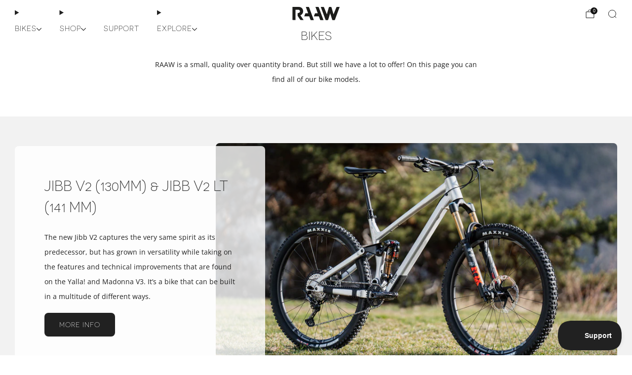

--- FILE ---
content_type: text/html; charset=utf-8
request_url: https://raawmtb.com/en-ca/pages/bikes
body_size: 61214
content:

<!doctype html>
<html class="no-js" lang="en">
  <head>
    <meta charset="utf-8">
    <meta http-equiv="X-UA-Compatible" content="IE=edge,chrome=1">
    <meta name="viewport" content="width=device-width, initial-scale=1.0, height=device-height, minimum-scale=1.0">
    <meta name="theme-color" content="#212121">

    <!-- Network optimisations -->
<link rel="preconnect" href="//cdn.shopify.com" crossorigin>
<link rel="preconnect" href="//fonts.shopifycdn.com" crossorigin>

<link rel="preload" as="style" href="//raawmtb.com/cdn/shop/t/12/assets/base.css?v=182352039306080386411764977053">

<link rel="preload" href="//raawmtb.com/cdn/fonts/open_sans/opensans_n4.c32e4d4eca5273f6d4ee95ddf54b5bbb75fc9b61.woff2" as="font" type="font/woff2" crossorigin>
<link rel="preload" href="//raawmtb.com/cdn/fonts/oswald/oswald_n4.7760ed7a63e536050f64bb0607ff70ce07a480bd.woff2" as="font" type="font/woff2" crossorigin>

<link rel="canonical" href="https://raawmtb.com/en-ca/pages/bikes">
      <link rel="shortcut icon" href="//raawmtb.com/cdn/shop/files/RAAW-Bikes-Logo-Official-ohne-mtb_transparent.png?crop=center&height=32&v=1614310921&width=32" type="image/png">
    

    <!-- Title and description ================================================== -->
    <title>Bikes
&ndash; RAAW Mountain Bikes</title><meta name="description" content="RAAW is a small, quality over quantity brand. But still we have a lot to offer! On this page you can find all of our bike models. Jibb (135mm) The Madonna’s DNA in an all-around more playful package. An ideal companion for long rides in the hills all the way through to wild bike park days. The Jibb entices you to chase"><!-- /snippets/social-meta-tags.liquid -->




<meta property="og:site_name" content="RAAW Mountain Bikes">
<meta property="og:url" content="https://raawmtb.com/en-ca/pages/bikes">
<meta property="og:title" content="Bikes">
<meta property="og:type" content="website">
<meta property="og:description" content="RAAW is a small, quality over quantity brand. But still we have a lot to offer! On this page you can find all of our bike models. Jibb (135mm) The Madonna’s DNA in an all-around more playful package. An ideal companion for long rides in the hills all the way through to wild bike park days. The Jibb entices you to chase">

<meta property="og:image" content="http://raawmtb.com/cdn/shop/files/RAAW-Bikes-Logo-Official-1080x1080.png?crop=center&height=1200&v=1769009512&width=1200">
<meta property="og:image:secure_url" content="https://raawmtb.com/cdn/shop/files/RAAW-Bikes-Logo-Official-1080x1080.png?crop=center&height=1200&v=1769009512&width=1200">


<meta name="twitter:card" content="summary_large_image">
<meta name="twitter:title" content="Bikes">
<meta name="twitter:description" content="RAAW is a small, quality over quantity brand. But still we have a lot to offer! On this page you can find all of our bike models. Jibb (135mm) The Madonna’s DNA in an all-around more playful package. An ideal companion for long rides in the hills all the way through to wild bike park days. The Jibb entices you to chase">

<!-- JS before CSSOM =================================================== -->
    <script async crossorigin fetchpriority="high" src="/cdn/shopifycloud/importmap-polyfill/es-modules-shim.2.4.0.js"></script>
<script type="text/javascript">
      theme = {};
      theme.t = {};

      theme.cart = {};
      theme.money_format = '${{amount}}';
      theme.money_with_currency_format = '${{amount}} CAD';
      theme.money_product_price_format = '${{amount}}';
      theme.money_total_price_format = '${{amount}}';
      theme.localize = (string, value = '') => {
        switch (string) {
          case 'ADD_TO_CART':
            return 'Add to cart';
          case 'PRE_ORDER':
            return 'Translation missing: en.products.product.pre_order';
          case 'CART_ITEM_PLURAL':
            return 'items';
          case 'CART_ITEM_SINGULAR':
            return 'item';
          case 'DISCOUNT_CURRENCY':
            return 'Save [discount]'.replace(
              '[discount]',
              value,
            );
          case 'DISCOUNT_PERCENTAGE':
            return 'Save [discount]%'.replace(
              '[discount]',
              value,
            );
          case 'DISCOUNT_TEXT':
            return 'On Sale';
          case 'ERROR_PRODUCTS':
            return 'Could not load products';
          case 'FROM_PRICE':
            return 'from';
          case 'GIFT_CARD_RECIPIENT_EMAIL':
            return 'Translation missing: en.recipient.form.email';
          case 'GIFT_CARD_RECIPIENT_NAME':
            return 'Translation missing: en.recipient.form.name';
          case 'GIFT_CARD_RECIPIENT_MESSAGE':
            return 'Translation missing: en.recipient.form.message';
          case 'QTY_NOTICE_IN_STOCK':
            return 'In stock - Ships directly';
          case 'QTY_NOTICE_CONTINUE_SELLING':
            return 'Translation missing: en.products.product.qty_notice_continue_selling';
          case 'QTY_NOTICE_LOW_STOCK':
            return 'Low stock, order soon!';
          case 'QTY_NOTICE_NUMBER_IN_STOCK_HTML':
            return '<span>[qty]</span> in stock'.replace(
              '[qty]',
              value,
            );
          case 'DELIVERY_ESTIMATE_WEEKS_HTML':
            return 'Ships in [qty] weeks'.replace(
              '[qty]',
              value,
            );
          case 'DELIVERY_ESTIMATE_WEEK_HTML':
            return 'Ships in [qty] week'.replace(
              '[qty]',
              value,
            );
          case 'QTY_NOTICE_SOLD_OUT':
            return 'Out of stock';
          case 'QTY_NOTICE_SOLD_OUT':
            return 'Out of stock';
          case 'REGULAR_PRICE':
            return 'Regular price';
          case 'SALE_PRICE':
            return 'Sale price';
          case 'SKU':
            return 'Translation missing: en.products.general.sku';
          case 'SOLD_OUT':
            return 'Sold out';
          case 'UNAVAILABLE':
            return 'Unavailable';
          case 'UNIT_PRICE_LABEL':
            return 'Unit price';
          case 'UNIT_PRICE_SEPARATOR':
            return 'per';
          default:
            return '';
        }
      };
    </script>
    <script type="text/javascript">
      document.documentElement.classList.replace('no-js', 'js');
      if (window.matchMedia('(pointer: coarse)').matches) {
        document.documentElement.classList.add('touchevents');
      } else {
        document.documentElement.classList.add('no-touchevents');
      }
    </script>

    <!-- CSS ================================================== -->
    
<style data-shopify>
  :root {
    --color--brand: #212121;
    --color--brand-dark: #141414;
    --color--brand-light: #2e2e2e;

    --color--accent: #f5f5f5;
    --color--accent-dark: #e8e8e8;

    --color--link: #6e6e6e;
    --color--link-dark: #000000;

    --color--text: #212121;
    --color--text-rgb: 33, 33, 33;
    --color--text-light: rgba(33, 33, 33, 0.7);
    --color--text-lighter: rgba(33, 33, 33, 0.55);
    --color--text-lightest: rgba(33, 33, 33, 0.2);
    --color--text-bg: rgba(33, 33, 33, 0.06);

    --color--headings: #212121;
    --color--alt-text: #888888;
    --color--btn: #fafafa;

    --color--product-bg: #f5f5f5;
    --color--product-sale: #c00000;

    --color--low-stock: #ffd700;
    --color--in-stock: #4A9F53;
    --color--weeks-out: #FF0000

    --color--title-border: #212121;

    --color--drawer-bg: #FFFFFF;

    --color--bg: #ffffff;
    --color--bg-rgb: 255, 255, 255;
    --color--bg-alpha: rgba(255, 255, 255, 0.8);
    --color--bg-light: #ffffff;
    --color--bg-dark: #f2f2f2;

    --color--drop-shadow: rgba(0, 0, 0, 0.08);

    --color--label-brand: #212121;
    --color--label-sold_out: #f2f2f2;
    --color--label-discount: #c00000;
    --color--label-new: #f2f2f2;
    --color--label-pre-order: #bbfcbb;
    --color--label-custom1: #c00000;
    --color--label-custom2: #c00000;

    --color--text-label-brand: #FFFFFF;
    --color--text-label-sold_out: #212121;
    --color--text-label-discount: #FFFFFF;
    --color--text-label-new: #212121;
    --color--text-label-pre-order: #212121;
    --color--text-label-custom_one: #ffffff;
    --color--text-label-custom_two: #ffffff;

    --font--size-base: 14.0;
    --font--line-base: 30;

    --font--size-h1: 30;
    --font--size-h2: 24;
    --font--size-h3: 20;
    --font--size-h4: 18;
    --font--size-h5: 16;
    --font--size-h6: 15;

    --font--size-grid: 16;
    --font--size-nav: 15;
    --font--size-mobile-nav: 14;
    --font--size-mega-menu: 11;
    --font--size-product-form-headings: 15;

    --font--body: "Open Sans", sans-serif;
    --font--body-style: normal;
    --font--body-weight: 400;

    --font--title: Novecentosanswide-Light, sans-serif;
    --font--title-weight: 400;
    --font--title-style: normal;
    --font--title-space: 'normal' || 1px;
    --font--title-transform: uppercase;
    --font--title-border: 1;
    --font--title-border-size: 3px;

    --font--button: Novecentosanswide-Light
    , sans-serif;
    --font--button-weight: 400;
    --font--button-style: normal;

    --font--button-space: 1px;
    --font--button-transform: uppercase;
    --font--button-size: 14;
    --font--button-mobile-size: 12px;

    --font--label: "Open Sans", sans-serif;
    --font--label-weight: 400;
    --font--label-style: normal;

    --font--label-space: 1px;
    --font--label-transform: uppercase;
    --font--label-size: 11;
    --font--label-mobile-size: 12px;

    --font--nav-spacing: 36px;

    --radius-button: 8px;
    --radius-small-button: 8px;
    --radius-variant-button: 8px;
    --radius-form: 9px;
    --radius-label: 8px;
    --radius-popup: 8px;
    --radius-container: 8px;
    --radius-media: 8px;
    --radius-menu: 7px;
  }
</style>

    <style>
    @font-face {
    font-family: "Novecentosanswide-Bold";
    src: url('//raawmtb.com/cdn/shop/t/12/assets/3A9960_0_0.eot?v=55077598246766942661684163215');
    src: url('//raawmtb.com/cdn/shop/t/12/assets/3A9960_0_0.eot?%23iefix&v=55077598246766942661684163215') format('embedded-opentype'),
      url('//raawmtb.com/cdn/shop/t/12/assets/3A9960_0_0.woff2?v=146432367156299008331684163220') format('woff2'),
      url('//raawmtb.com/cdn/shop/t/12/assets/3A9960_0_0.woff?v=43674673077527460521684163222') format('woff'),
      url('//raawmtb.com/cdn/shop/t/12/assets/3A9960_0_0.ttf?v=75623771321176458751684163217') format('truetype');
  }
  @font-face {
    font-family: "Novecentosanswide-Light";
    src: url('//raawmtb.com/cdn/shop/t/12/assets/3A9960_1_0.eot?v=61857235213172717291684163218');
    src: url('//raawmtb.com/cdn/shop/t/12/assets/3A9960_1_0.eot?%23iefix&v=61857235213172717291684163218') format("embedded-opentype"),
      url('//raawmtb.com/cdn/shop/t/12/assets/3A9960_1_0.woff2?v=5584051630665275941684163221') format("woff2"),
      url('//raawmtb.com/cdn/shop/t/12/assets/3A9960_1_0.woff?v=59580843561274208791684163223') format("woff"),
      url('//raawmtb.com/cdn/shop/t/12/assets/3A9960_1_0.ttf?v=117867934308471686311684163218') format("truetype");
  }@font-face {
  font-family: "Open Sans";
  font-weight: 400;
  font-style: normal;
  font-display: swap;
  src: url("//raawmtb.com/cdn/fonts/open_sans/opensans_n4.c32e4d4eca5273f6d4ee95ddf54b5bbb75fc9b61.woff2") format("woff2"),
       url("//raawmtb.com/cdn/fonts/open_sans/opensans_n4.5f3406f8d94162b37bfa232b486ac93ee892406d.woff") format("woff");
}

  @font-face {
  font-family: Oswald;
  font-weight: 400;
  font-style: normal;
  font-display: swap;
  src: url("//raawmtb.com/cdn/fonts/oswald/oswald_n4.7760ed7a63e536050f64bb0607ff70ce07a480bd.woff2") format("woff2"),
       url("//raawmtb.com/cdn/fonts/oswald/oswald_n4.ae5e497f60fc686568afe76e9ff1872693c533e9.woff") format("woff");
}

@font-face {
  font-family: "Open Sans";
  font-weight: 700;
  font-style: normal;
  font-display: swap;
  src: url("//raawmtb.com/cdn/fonts/open_sans/opensans_n7.a9393be1574ea8606c68f4441806b2711d0d13e4.woff2") format("woff2"),
       url("//raawmtb.com/cdn/fonts/open_sans/opensans_n7.7b8af34a6ebf52beb1a4c1d8c73ad6910ec2e553.woff") format("woff");
}

@font-face {
  font-family: "Open Sans";
  font-weight: 400;
  font-style: italic;
  font-display: swap;
  src: url("//raawmtb.com/cdn/fonts/open_sans/opensans_i4.6f1d45f7a46916cc95c694aab32ecbf7509cbf33.woff2") format("woff2"),
       url("//raawmtb.com/cdn/fonts/open_sans/opensans_i4.4efaa52d5a57aa9a57c1556cc2b7465d18839daa.woff") format("woff");
}

@font-face {
  font-family: "Open Sans";
  font-weight: 700;
  font-style: italic;
  font-display: swap;
  src: url("//raawmtb.com/cdn/fonts/open_sans/opensans_i7.916ced2e2ce15f7fcd95d196601a15e7b89ee9a4.woff2") format("woff2"),
       url("//raawmtb.com/cdn/fonts/open_sans/opensans_i7.99a9cff8c86ea65461de497ade3d515a98f8b32a.woff") format("woff");
}

</style>

<link href="//raawmtb.com/cdn/shop/t/12/assets/base.css?v=182352039306080386411764977053" rel="stylesheet" type="text/css" media="all" />
<link rel="stylesheet" href="//raawmtb.com/cdn/shop/t/12/assets/global.css?v=117934045734049445261764977048" media="print" onload="this.media='all'">
<noscript>
  <link href="//raawmtb.com/cdn/shop/t/12/assets/global.css?v=117934045734049445261764977048" rel="stylesheet" type="text/css" media="all" />
</noscript>



    <!-- JS after CSSOM=================================================== -->
    <script src="//raawmtb.com/cdn/shop/t/12/assets/es-module-shims.lib.js?v=180150146441010398351764977053" async></script>
    <script src="//raawmtb.com/cdn/shop/t/12/assets/form-request-submit-polyfill.lib.js?v=58675927338542652621764977055" async></script>
    <script type="importmap">
      {
        "imports": {
          "a11y-dialog": "//raawmtb.com/cdn/shop/t/12/assets/a11y-dialog.lib.js?v=104253362646731580201764977047",
          "animations": "//raawmtb.com/cdn/shop/t/12/assets/animations.js?v=108386889977020216841764977050",
          "cart-components": "//raawmtb.com/cdn/shop/t/12/assets/cart-components.js?v=111286232996226158641764977054",
          "cart-plugins": "//raawmtb.com/cdn/shop/t/12/assets/cart-plugins.js?v=111706759828718451181764977047",
          "cart-store": "//raawmtb.com/cdn/shop/t/12/assets/cart-store.js?v=118117448832980791111764977048",
          "deferred-media": "//raawmtb.com/cdn/shop/t/12/assets/deferred-media.js?v=78538159948894601851764977047",
          "details-disclosure": "//raawmtb.com/cdn/shop/t/12/assets/details-disclosure.js?v=38950630888206911021764977047",
          "dotlottie": "//raawmtb.com/cdn/shop/t/12/assets/dotlottie.lib.js?v=154950466484778585161764977049",
          "googlemaps-js-api-loader": "//raawmtb.com/cdn/shop/t/12/assets/googlemaps-js-api-loader.lib.js?v=103621046827594995431764977049",
          "immer": "//raawmtb.com/cdn/shop/t/12/assets/immer.lib.js?v=169763567668630566711764977053",
          "items-scroll": "//raawmtb.com/cdn/shop/t/12/assets/items-scroll.js?v=124158216695031153151764977048",
          "js-cookie": "//raawmtb.com/cdn/shop/t/12/assets/js-cookie.lib.js?v=3581927202830304741764977049",
          "map-settings": "//raawmtb.com/cdn/shop/t/12/assets/map-settings.js?v=104006310661936446291764977053",
          "modal-dialog": "//raawmtb.com/cdn/shop/t/12/assets/modal-dialog.js?v=20747059355321374381764977048",
          "motion": "//raawmtb.com/cdn/shop/t/12/assets/motion.lib.js?v=110055894879790098521764977049",
          "photoswipe": "//raawmtb.com/cdn/shop/t/12/assets/photoswipe.lib.js?v=36920987670241145981764977052",
          "photoswipe-lightbox": "//raawmtb.com/cdn/shop/t/12/assets/photoswipe-lightbox.lib.js?v=83729992335105174081764977051",
          "popup-dialog": "//raawmtb.com/cdn/shop/t/12/assets/popup-dialog.js?v=74576567256221747071764977048",
          "scrollyfills": "//raawmtb.com/cdn/shop/t/12/assets/scrollyfills.lib.js?v=21481897461248666781764977048",
          "store-data": "//raawmtb.com/cdn/shop/t/12/assets/store-data.js?v=1337816310365766771765118916",
          "swatch-colors": "//raawmtb.com/cdn/shop/t/12/assets/swatch-colors.js?v=24569620255932533061768289163",
          "swiper": "//raawmtb.com/cdn/shop/t/12/assets/swiper.lib.js?v=100231126976640480081764977054",
          "utils": "//raawmtb.com/cdn/shop/t/12/assets/utils.lib.js?v=79606462338798770111764977051",
          "vlite": "//raawmtb.com/cdn/shop/t/12/assets/vlite.lib.js?v=88001669146763325901764977048",
          "zustand": "//raawmtb.com/cdn/shop/t/12/assets/zustand.lib.js?v=77427273780522837891764977049"
        }
      }
    </script>
    <link rel="modulepreload" href="//raawmtb.com/cdn/shop/t/12/assets/utils.lib.js?v=79606462338798770111764977051"><script src="//raawmtb.com/cdn/shop/t/12/assets/global.js?v=126595367198272446441764977049" defer="defer"></script>
    <script src="//raawmtb.com/cdn/shop/t/12/assets/image-skeleton.js?v=106077744303847085641764977052" type="module"></script>
    <script src="//raawmtb.com/cdn/shop/t/12/assets/animations.js?v=108386889977020216841764977050" type="module"></script>
    <script src="//raawmtb.com/cdn/shop/t/12/assets/cart-store.js?v=118117448832980791111764977048" type="module"></script>
    <script src="//raawmtb.com/cdn/shop/t/12/assets/popup-dialog.js?v=74576567256221747071764977048" type="module"></script>
    <script src="//raawmtb.com/cdn/shop/t/12/assets/modal-dialog.js?v=20747059355321374381764977048" type="module"></script>
    <script src="//raawmtb.com/cdn/shop/t/12/assets/media-carousel.js?v=173020821608647186951764977055" type="module"></script>
    <script src="//raawmtb.com/cdn/shop/t/12/assets/quantity-input.js?v=86321781025278613171764977052" type="module"></script>
    <script src="//raawmtb.com/cdn/shop/t/12/assets/staged-action.js?v=57498715711744870231764977049" type="module"></script>
    <script src="//raawmtb.com/cdn/shop/t/12/assets/dynamic-button.js?v=124943469890868650071764977051" type="module"></script>
    <script src="//raawmtb.com/cdn/shop/t/12/assets/main-article.js?v=98965740660728539881684163219" type="module"></script>
    <script src="//raawmtb.com/cdn/shop/t/12/assets/product-form.js?v=37779107406454908591764977055" type="module"></script>
    <script src="//raawmtb.com/cdn/shop/t/12/assets/cart-link.js?v=23110473682800828071764977055" type="module"></script>
    <script src="//raawmtb.com/cdn/shop/t/12/assets/cart-components.js?v=111286232996226158641764977054" type="module"></script>
    <script src="//raawmtb.com/cdn/shop/t/12/assets/deferred-media.js?v=78538159948894601851764977047" type="module"></script>
    <script src="//raawmtb.com/cdn/shop/t/12/assets/header-container.js?v=88943774214020763511764977050" type="module"></script><script src="//raawmtb.com/cdn/shop/t/12/assets/product-cards.js?v=172837119377394520861764977053" type="module"></script>
    

    <script src="//raawmtb.com/cdn/shop/t/12/assets/custom.js?v=40230029284663674351764977054" defer="defer"></script><script src="//raawmtb.com/cdn/shop/t/12/assets/swatch-colors.js?v=24569620255932533061768289163" type="module"></script><script src="//raawmtb.com/cdn/shop/t/12/assets/details-disclosure.js?v=38950630888206911021764977047" type="module"></script>
    <script src="//raawmtb.com/cdn/shop/t/12/assets/header-details-disclosure.js?v=136202714933820536781764977050" type="module"></script>
    <script src="//raawmtb.com/cdn/shop/t/12/assets/nested-menu.js?v=53243661712293410791764977050" type="module"></script>
    <script src="//raawmtb.com/cdn/shop/t/12/assets/drawer-menu.js?v=112278693327509456951764977050" type="module"></script>

    <script src="//raawmtb.com/cdn/shop/t/12/assets/product-card-spinner.js?v=25774890984037457101764977052" type="module"></script>
    <script src="//raawmtb.com/cdn/shop/t/12/assets/product-card-swatches.js?v=29588182373378967521764977052" type="module"></script><script src="//raawmtb.com/cdn/shop/t/12/assets/recent-searches.js?v=67153266499646866251764977054" type="module"></script>

    

    <!-- Header hook for plugins ================================================== -->
    <script>window.performance && window.performance.mark && window.performance.mark('shopify.content_for_header.start');</script><meta id="shopify-digital-wallet" name="shopify-digital-wallet" content="/26663649383/digital_wallets/dialog">
<link rel="alternate" hreflang="x-default" href="https://raawmtb.com/pages/bikes">
<link rel="alternate" hreflang="en" href="https://raawmtb.com/pages/bikes">
<link rel="alternate" hreflang="de" href="https://raawmtb.com/de/pages/bikes">
<link rel="alternate" hreflang="en-US" href="https://raawmtb.com/en-us/pages/bikes">
<link rel="alternate" hreflang="en-CA" href="https://raawmtb.com/en-ca/pages/bikes">
<link rel="alternate" hreflang="en-GB" href="https://raawmtb.com/en-gb/pages/bikes">
<link rel="alternate" hreflang="en-CH" href="https://raawmtb.com/en-ch/pages/bikes">
<link rel="alternate" hreflang="de-CH" href="https://raawmtb.com/de-ch/pages/bikes">
<link rel="alternate" hreflang="en-AU" href="https://raawmtb.com/en-au/pages/bikes">
<script async="async" src="/checkouts/internal/preloads.js?locale=en-CA"></script>
<script id="shopify-features" type="application/json">{"accessToken":"12d5eb46b1fcbd52ad7bbca9adc341cb","betas":["rich-media-storefront-analytics"],"domain":"raawmtb.com","predictiveSearch":true,"shopId":26663649383,"locale":"en"}</script>
<script>var Shopify = Shopify || {};
Shopify.shop = "raaw-mountain-bikes.myshopify.com";
Shopify.locale = "en";
Shopify.currency = {"active":"CAD","rate":"1.648218"};
Shopify.country = "CA";
Shopify.theme = {"name":"raaw-shopify\/main","id":143230042380,"schema_name":"Venue","schema_version":"17.0.0","theme_store_id":null,"role":"main"};
Shopify.theme.handle = "null";
Shopify.theme.style = {"id":null,"handle":null};
Shopify.cdnHost = "raawmtb.com/cdn";
Shopify.routes = Shopify.routes || {};
Shopify.routes.root = "/en-ca/";</script>
<script type="module">!function(o){(o.Shopify=o.Shopify||{}).modules=!0}(window);</script>
<script>!function(o){function n(){var o=[];function n(){o.push(Array.prototype.slice.apply(arguments))}return n.q=o,n}var t=o.Shopify=o.Shopify||{};t.loadFeatures=n(),t.autoloadFeatures=n()}(window);</script>
<script id="shop-js-analytics" type="application/json">{"pageType":"page"}</script>
<script defer="defer" async type="module" src="//raawmtb.com/cdn/shopifycloud/shop-js/modules/v2/client.init-shop-cart-sync_BT-GjEfc.en.esm.js"></script>
<script defer="defer" async type="module" src="//raawmtb.com/cdn/shopifycloud/shop-js/modules/v2/chunk.common_D58fp_Oc.esm.js"></script>
<script defer="defer" async type="module" src="//raawmtb.com/cdn/shopifycloud/shop-js/modules/v2/chunk.modal_xMitdFEc.esm.js"></script>
<script type="module">
  await import("//raawmtb.com/cdn/shopifycloud/shop-js/modules/v2/client.init-shop-cart-sync_BT-GjEfc.en.esm.js");
await import("//raawmtb.com/cdn/shopifycloud/shop-js/modules/v2/chunk.common_D58fp_Oc.esm.js");
await import("//raawmtb.com/cdn/shopifycloud/shop-js/modules/v2/chunk.modal_xMitdFEc.esm.js");

  window.Shopify.SignInWithShop?.initShopCartSync?.({"fedCMEnabled":true,"windoidEnabled":true});

</script>
<script>(function() {
  var isLoaded = false;
  function asyncLoad() {
    if (isLoaded) return;
    isLoaded = true;
    var urls = ["https:\/\/gdprcdn.b-cdn.net\/js\/gdpr_cookie_consent.min.js?shop=raaw-mountain-bikes.myshopify.com","https:\/\/cdn.logbase.io\/lb-upsell-wrapper.js?shop=raaw-mountain-bikes.myshopify.com"];
    for (var i = 0; i < urls.length; i++) {
      var s = document.createElement('script');
      s.type = 'text/javascript';
      s.async = true;
      s.src = urls[i];
      var x = document.getElementsByTagName('script')[0];
      x.parentNode.insertBefore(s, x);
    }
  };
  if(window.attachEvent) {
    window.attachEvent('onload', asyncLoad);
  } else {
    window.addEventListener('load', asyncLoad, false);
  }
})();</script>
<script id="__st">var __st={"a":26663649383,"offset":3600,"reqid":"99dab777-579e-4013-be22-76eb6690b15e-1769040647","pageurl":"raawmtb.com\/en-ca\/pages\/bikes","s":"pages-46477344871","u":"5bd8806b5a39","p":"page","rtyp":"page","rid":46477344871};</script>
<script>window.ShopifyPaypalV4VisibilityTracking = true;</script>
<script id="captcha-bootstrap">!function(){'use strict';const t='contact',e='account',n='new_comment',o=[[t,t],['blogs',n],['comments',n],[t,'customer']],c=[[e,'customer_login'],[e,'guest_login'],[e,'recover_customer_password'],[e,'create_customer']],r=t=>t.map((([t,e])=>`form[action*='/${t}']:not([data-nocaptcha='true']) input[name='form_type'][value='${e}']`)).join(','),a=t=>()=>t?[...document.querySelectorAll(t)].map((t=>t.form)):[];function s(){const t=[...o],e=r(t);return a(e)}const i='password',u='form_key',d=['recaptcha-v3-token','g-recaptcha-response','h-captcha-response',i],f=()=>{try{return window.sessionStorage}catch{return}},m='__shopify_v',_=t=>t.elements[u];function p(t,e,n=!1){try{const o=window.sessionStorage,c=JSON.parse(o.getItem(e)),{data:r}=function(t){const{data:e,action:n}=t;return t[m]||n?{data:e,action:n}:{data:t,action:n}}(c);for(const[e,n]of Object.entries(r))t.elements[e]&&(t.elements[e].value=n);n&&o.removeItem(e)}catch(o){console.error('form repopulation failed',{error:o})}}const l='form_type',E='cptcha';function T(t){t.dataset[E]=!0}const w=window,h=w.document,L='Shopify',v='ce_forms',y='captcha';let A=!1;((t,e)=>{const n=(g='f06e6c50-85a8-45c8-87d0-21a2b65856fe',I='https://cdn.shopify.com/shopifycloud/storefront-forms-hcaptcha/ce_storefront_forms_captcha_hcaptcha.v1.5.2.iife.js',D={infoText:'Protected by hCaptcha',privacyText:'Privacy',termsText:'Terms'},(t,e,n)=>{const o=w[L][v],c=o.bindForm;if(c)return c(t,g,e,D).then(n);var r;o.q.push([[t,g,e,D],n]),r=I,A||(h.body.append(Object.assign(h.createElement('script'),{id:'captcha-provider',async:!0,src:r})),A=!0)});var g,I,D;w[L]=w[L]||{},w[L][v]=w[L][v]||{},w[L][v].q=[],w[L][y]=w[L][y]||{},w[L][y].protect=function(t,e){n(t,void 0,e),T(t)},Object.freeze(w[L][y]),function(t,e,n,w,h,L){const[v,y,A,g]=function(t,e,n){const i=e?o:[],u=t?c:[],d=[...i,...u],f=r(d),m=r(i),_=r(d.filter((([t,e])=>n.includes(e))));return[a(f),a(m),a(_),s()]}(w,h,L),I=t=>{const e=t.target;return e instanceof HTMLFormElement?e:e&&e.form},D=t=>v().includes(t);t.addEventListener('submit',(t=>{const e=I(t);if(!e)return;const n=D(e)&&!e.dataset.hcaptchaBound&&!e.dataset.recaptchaBound,o=_(e),c=g().includes(e)&&(!o||!o.value);(n||c)&&t.preventDefault(),c&&!n&&(function(t){try{if(!f())return;!function(t){const e=f();if(!e)return;const n=_(t);if(!n)return;const o=n.value;o&&e.removeItem(o)}(t);const e=Array.from(Array(32),(()=>Math.random().toString(36)[2])).join('');!function(t,e){_(t)||t.append(Object.assign(document.createElement('input'),{type:'hidden',name:u})),t.elements[u].value=e}(t,e),function(t,e){const n=f();if(!n)return;const o=[...t.querySelectorAll(`input[type='${i}']`)].map((({name:t})=>t)),c=[...d,...o],r={};for(const[a,s]of new FormData(t).entries())c.includes(a)||(r[a]=s);n.setItem(e,JSON.stringify({[m]:1,action:t.action,data:r}))}(t,e)}catch(e){console.error('failed to persist form',e)}}(e),e.submit())}));const S=(t,e)=>{t&&!t.dataset[E]&&(n(t,e.some((e=>e===t))),T(t))};for(const o of['focusin','change'])t.addEventListener(o,(t=>{const e=I(t);D(e)&&S(e,y())}));const B=e.get('form_key'),M=e.get(l),P=B&&M;t.addEventListener('DOMContentLoaded',(()=>{const t=y();if(P)for(const e of t)e.elements[l].value===M&&p(e,B);[...new Set([...A(),...v().filter((t=>'true'===t.dataset.shopifyCaptcha))])].forEach((e=>S(e,t)))}))}(h,new URLSearchParams(w.location.search),n,t,e,['guest_login'])})(!0,!1)}();</script>
<script integrity="sha256-4kQ18oKyAcykRKYeNunJcIwy7WH5gtpwJnB7kiuLZ1E=" data-source-attribution="shopify.loadfeatures" defer="defer" src="//raawmtb.com/cdn/shopifycloud/storefront/assets/storefront/load_feature-a0a9edcb.js" crossorigin="anonymous"></script>
<script data-source-attribution="shopify.dynamic_checkout.dynamic.init">var Shopify=Shopify||{};Shopify.PaymentButton=Shopify.PaymentButton||{isStorefrontPortableWallets:!0,init:function(){window.Shopify.PaymentButton.init=function(){};var t=document.createElement("script");t.src="https://raawmtb.com/cdn/shopifycloud/portable-wallets/latest/portable-wallets.en.js",t.type="module",document.head.appendChild(t)}};
</script>
<script data-source-attribution="shopify.dynamic_checkout.buyer_consent">
  function portableWalletsHideBuyerConsent(e){var t=document.getElementById("shopify-buyer-consent"),n=document.getElementById("shopify-subscription-policy-button");t&&n&&(t.classList.add("hidden"),t.setAttribute("aria-hidden","true"),n.removeEventListener("click",e))}function portableWalletsShowBuyerConsent(e){var t=document.getElementById("shopify-buyer-consent"),n=document.getElementById("shopify-subscription-policy-button");t&&n&&(t.classList.remove("hidden"),t.removeAttribute("aria-hidden"),n.addEventListener("click",e))}window.Shopify?.PaymentButton&&(window.Shopify.PaymentButton.hideBuyerConsent=portableWalletsHideBuyerConsent,window.Shopify.PaymentButton.showBuyerConsent=portableWalletsShowBuyerConsent);
</script>
<script data-source-attribution="shopify.dynamic_checkout.cart.bootstrap">document.addEventListener("DOMContentLoaded",(function(){function t(){return document.querySelector("shopify-accelerated-checkout-cart, shopify-accelerated-checkout")}if(t())Shopify.PaymentButton.init();else{new MutationObserver((function(e,n){t()&&(Shopify.PaymentButton.init(),n.disconnect())})).observe(document.body,{childList:!0,subtree:!0})}}));
</script>

<script>window.performance && window.performance.mark && window.performance.mark('shopify.content_for_header.end');</script>
    <script defer data-domain="raawmtb.com" src="https://t.automated.team/js/script.outbound-links.revenue.tagged-events.js"></script>
  <!-- BEGIN app block: shopify://apps/judge-me-reviews/blocks/judgeme_core/61ccd3b1-a9f2-4160-9fe9-4fec8413e5d8 --><!-- Start of Judge.me Core -->






<link rel="dns-prefetch" href="https://cdnwidget.judge.me">
<link rel="dns-prefetch" href="https://cdn.judge.me">
<link rel="dns-prefetch" href="https://cdn1.judge.me">
<link rel="dns-prefetch" href="https://api.judge.me">

<script data-cfasync='false' class='jdgm-settings-script'>window.jdgmSettings={"pagination":5,"disable_web_reviews":false,"badge_no_review_text":"No reviews","badge_n_reviews_text":"{{ n }} review/reviews","hide_badge_preview_if_no_reviews":false,"badge_hide_text":false,"enforce_center_preview_badge":false,"widget_title":"Customer Reviews","widget_open_form_text":"Write a review","widget_close_form_text":"Cancel review","widget_refresh_page_text":"Refresh page","widget_summary_text":"Based on {{ number_of_reviews }} review/reviews","widget_no_review_text":"Be the first to write a review","widget_name_field_text":"Display name","widget_verified_name_field_text":"Verified Name (public)","widget_name_placeholder_text":"Display name","widget_required_field_error_text":"This field is required.","widget_email_field_text":"Email address","widget_verified_email_field_text":"Verified Email (private, can not be edited)","widget_email_placeholder_text":"Your email address","widget_email_field_error_text":"Please enter a valid email address.","widget_rating_field_text":"Rating","widget_review_title_field_text":"Review Title","widget_review_title_placeholder_text":"Give your review a title","widget_review_body_field_text":"Review content","widget_review_body_placeholder_text":"Start writing here...","widget_pictures_field_text":"Picture/Video (optional)","widget_submit_review_text":"Submit Review","widget_submit_verified_review_text":"Submit Verified Review","widget_submit_success_msg_with_auto_publish":"Thank you! Please refresh the page in a few moments to see your review. You can remove or edit your review by logging into \u003ca href='https://judge.me/login' target='_blank' rel='nofollow noopener'\u003eJudge.me\u003c/a\u003e","widget_submit_success_msg_no_auto_publish":"Thank you! Your review will be published as soon as it is approved by the shop admin. You can remove or edit your review by logging into \u003ca href='https://judge.me/login' target='_blank' rel='nofollow noopener'\u003eJudge.me\u003c/a\u003e","widget_show_default_reviews_out_of_total_text":"Showing {{ n_reviews_shown }} out of {{ n_reviews }} reviews.","widget_show_all_link_text":"Show all","widget_show_less_link_text":"Show less","widget_author_said_text":"{{ reviewer_name }} said:","widget_days_text":"{{ n }} days ago","widget_weeks_text":"{{ n }} week/weeks ago","widget_months_text":"{{ n }} month/months ago","widget_years_text":"{{ n }} year/years ago","widget_yesterday_text":"Yesterday","widget_today_text":"Today","widget_replied_text":"\u003e\u003e {{ shop_name }} replied:","widget_read_more_text":"Read more","widget_reviewer_name_as_initial":"last_initial","widget_rating_filter_color":"","widget_rating_filter_see_all_text":"See all reviews","widget_sorting_most_recent_text":"Most Recent","widget_sorting_highest_rating_text":"Highest Rating","widget_sorting_lowest_rating_text":"Lowest Rating","widget_sorting_with_pictures_text":"Only Pictures","widget_sorting_most_helpful_text":"Most Helpful","widget_open_question_form_text":"Ask a question","widget_reviews_subtab_text":"Reviews","widget_questions_subtab_text":"Questions","widget_question_label_text":"Question","widget_answer_label_text":"Answer","widget_question_placeholder_text":"Write your question here","widget_submit_question_text":"Submit Question","widget_question_submit_success_text":"Thank you for your question! We will notify you once it gets answered.","verified_badge_text":"Verified","verified_badge_bg_color":"","verified_badge_text_color":"","verified_badge_placement":"left-of-reviewer-name","widget_review_max_height":"","widget_hide_border":false,"widget_social_share":false,"widget_thumb":false,"widget_review_location_show":false,"widget_location_format":"country_iso_code","all_reviews_include_out_of_store_products":true,"all_reviews_out_of_store_text":"(out of store)","all_reviews_pagination":100,"all_reviews_product_name_prefix_text":"about","enable_review_pictures":true,"enable_question_anwser":false,"widget_theme":"","review_date_format":"dd/mm/yyyy","default_sort_method":"most-recent","widget_product_reviews_subtab_text":"Product Reviews","widget_shop_reviews_subtab_text":"Shop Reviews","widget_other_products_reviews_text":"Reviews for other products","widget_store_reviews_subtab_text":"Store reviews","widget_no_store_reviews_text":"This store hasn't received any reviews yet","widget_web_restriction_product_reviews_text":"This product hasn't received any reviews yet","widget_no_items_text":"No items found","widget_show_more_text":"Show more","widget_write_a_store_review_text":"Write a Store Review","widget_other_languages_heading":"Reviews in Other Languages","widget_translate_review_text":"Translate review to {{ language }}","widget_translating_review_text":"Translating...","widget_show_original_translation_text":"Show original ({{ language }})","widget_translate_review_failed_text":"Review couldn't be translated.","widget_translate_review_retry_text":"Retry","widget_translate_review_try_again_later_text":"Try again later","show_product_url_for_grouped_product":false,"widget_sorting_pictures_first_text":"Pictures First","show_pictures_on_all_rev_page_mobile":false,"show_pictures_on_all_rev_page_desktop":false,"floating_tab_hide_mobile_install_preference":false,"floating_tab_button_name":"★ Reviews","floating_tab_title":"Let customers speak for us","floating_tab_button_color":"","floating_tab_button_background_color":"","floating_tab_url":"","floating_tab_url_enabled":false,"floating_tab_tab_style":"text","all_reviews_text_badge_text":"Customers rate us {{ shop.metafields.judgeme.all_reviews_rating | round: 1 }}/5 based on {{ shop.metafields.judgeme.all_reviews_count }} reviews.","all_reviews_text_badge_text_branded_style":"{{ shop.metafields.judgeme.all_reviews_rating | round: 1 }} out of 5 stars based on {{ shop.metafields.judgeme.all_reviews_count }} reviews","is_all_reviews_text_badge_a_link":false,"show_stars_for_all_reviews_text_badge":false,"all_reviews_text_badge_url":"","all_reviews_text_style":"branded","all_reviews_text_color_style":"judgeme_brand_color","all_reviews_text_color":"#108474","all_reviews_text_show_jm_brand":true,"featured_carousel_show_header":true,"featured_carousel_title":"Let customers speak for us","testimonials_carousel_title":"Customers are saying","videos_carousel_title":"Real customer stories","cards_carousel_title":"Customers are saying","featured_carousel_count_text":"from {{ n }} reviews","featured_carousel_add_link_to_all_reviews_page":false,"featured_carousel_url":"","featured_carousel_show_images":true,"featured_carousel_autoslide_interval":5,"featured_carousel_arrows_on_the_sides":false,"featured_carousel_height":250,"featured_carousel_width":80,"featured_carousel_image_size":0,"featured_carousel_image_height":250,"featured_carousel_arrow_color":"#eeeeee","verified_count_badge_style":"branded","verified_count_badge_orientation":"horizontal","verified_count_badge_color_style":"judgeme_brand_color","verified_count_badge_color":"#108474","is_verified_count_badge_a_link":false,"verified_count_badge_url":"","verified_count_badge_show_jm_brand":true,"widget_rating_preset_default":5,"widget_first_sub_tab":"product-reviews","widget_show_histogram":true,"widget_histogram_use_custom_color":false,"widget_pagination_use_custom_color":false,"widget_star_use_custom_color":false,"widget_verified_badge_use_custom_color":false,"widget_write_review_use_custom_color":false,"picture_reminder_submit_button":"Upload Pictures","enable_review_videos":false,"mute_video_by_default":false,"widget_sorting_videos_first_text":"Videos First","widget_review_pending_text":"Pending","featured_carousel_items_for_large_screen":3,"social_share_options_order":"Facebook,Twitter","remove_microdata_snippet":true,"disable_json_ld":false,"enable_json_ld_products":false,"preview_badge_show_question_text":false,"preview_badge_no_question_text":"No questions","preview_badge_n_question_text":"{{ number_of_questions }} question/questions","qa_badge_show_icon":false,"qa_badge_position":"same-row","remove_judgeme_branding":true,"widget_add_search_bar":false,"widget_search_bar_placeholder":"Search","widget_sorting_verified_only_text":"Verified only","featured_carousel_theme":"default","featured_carousel_show_rating":true,"featured_carousel_show_title":true,"featured_carousel_show_body":true,"featured_carousel_show_date":false,"featured_carousel_show_reviewer":true,"featured_carousel_show_product":false,"featured_carousel_header_background_color":"#108474","featured_carousel_header_text_color":"#ffffff","featured_carousel_name_product_separator":"reviewed","featured_carousel_full_star_background":"#108474","featured_carousel_empty_star_background":"#dadada","featured_carousel_vertical_theme_background":"#f9fafb","featured_carousel_verified_badge_enable":true,"featured_carousel_verified_badge_color":"#108474","featured_carousel_border_style":"round","featured_carousel_review_line_length_limit":3,"featured_carousel_more_reviews_button_text":"Read more reviews","featured_carousel_view_product_button_text":"View product","all_reviews_page_load_reviews_on":"scroll","all_reviews_page_load_more_text":"Load More Reviews","disable_fb_tab_reviews":false,"enable_ajax_cdn_cache":false,"widget_advanced_speed_features":5,"widget_public_name_text":"displayed publicly like","default_reviewer_name":"John Smith","default_reviewer_name_has_non_latin":true,"widget_reviewer_anonymous":"Anonymous","medals_widget_title":"Judge.me Review Medals","medals_widget_background_color":"#f9fafb","medals_widget_position":"footer_all_pages","medals_widget_border_color":"#f9fafb","medals_widget_verified_text_position":"left","medals_widget_use_monochromatic_version":false,"medals_widget_elements_color":"#108474","show_reviewer_avatar":true,"widget_invalid_yt_video_url_error_text":"Not a YouTube video URL","widget_max_length_field_error_text":"Please enter no more than {0} characters.","widget_show_country_flag":false,"widget_show_collected_via_shop_app":true,"widget_verified_by_shop_badge_style":"light","widget_verified_by_shop_text":"Verified by Shop","widget_show_photo_gallery":false,"widget_load_with_code_splitting":true,"widget_ugc_install_preference":false,"widget_ugc_title":"Made by us, Shared by you","widget_ugc_subtitle":"Tag us to see your picture featured in our page","widget_ugc_arrows_color":"#ffffff","widget_ugc_primary_button_text":"Buy Now","widget_ugc_primary_button_background_color":"#108474","widget_ugc_primary_button_text_color":"#ffffff","widget_ugc_primary_button_border_width":"0","widget_ugc_primary_button_border_style":"none","widget_ugc_primary_button_border_color":"#108474","widget_ugc_primary_button_border_radius":"25","widget_ugc_secondary_button_text":"Load More","widget_ugc_secondary_button_background_color":"#ffffff","widget_ugc_secondary_button_text_color":"#108474","widget_ugc_secondary_button_border_width":"2","widget_ugc_secondary_button_border_style":"solid","widget_ugc_secondary_button_border_color":"#108474","widget_ugc_secondary_button_border_radius":"25","widget_ugc_reviews_button_text":"View Reviews","widget_ugc_reviews_button_background_color":"#ffffff","widget_ugc_reviews_button_text_color":"#108474","widget_ugc_reviews_button_border_width":"2","widget_ugc_reviews_button_border_style":"solid","widget_ugc_reviews_button_border_color":"#108474","widget_ugc_reviews_button_border_radius":"25","widget_ugc_reviews_button_link_to":"judgeme-reviews-page","widget_ugc_show_post_date":true,"widget_ugc_max_width":"800","widget_rating_metafield_value_type":true,"widget_primary_color":"#414141","widget_enable_secondary_color":false,"widget_secondary_color":"#edf5f5","widget_summary_average_rating_text":"{{ average_rating }} out of 5","widget_media_grid_title":"Customer photos \u0026 videos","widget_media_grid_see_more_text":"See more","widget_round_style":false,"widget_show_product_medals":false,"widget_verified_by_judgeme_text":"Verified by Judge.me","widget_show_store_medals":true,"widget_verified_by_judgeme_text_in_store_medals":"Verified by Judge.me","widget_media_field_exceed_quantity_message":"Sorry, we can only accept {{ max_media }} for one review.","widget_media_field_exceed_limit_message":"{{ file_name }} is too large, please select a {{ media_type }} less than {{ size_limit }}MB.","widget_review_submitted_text":"Review Submitted!","widget_question_submitted_text":"Question Submitted!","widget_close_form_text_question":"Cancel","widget_write_your_answer_here_text":"Write your answer here","widget_enabled_branded_link":true,"widget_show_collected_by_judgeme":false,"widget_reviewer_name_color":"","widget_write_review_text_color":"","widget_write_review_bg_color":"","widget_collected_by_judgeme_text":"collected by Judge.me","widget_pagination_type":"load_more","widget_load_more_text":"Load More","widget_load_more_color":"#108474","widget_full_review_text":"Full Review","widget_read_more_reviews_text":"Read More Reviews","widget_read_questions_text":"Read Questions","widget_questions_and_answers_text":"Questions \u0026 Answers","widget_verified_by_text":"Verified by","widget_verified_text":"Verified","widget_number_of_reviews_text":"{{ number_of_reviews }} reviews","widget_back_button_text":"Back","widget_next_button_text":"Next","widget_custom_forms_filter_button":"Filters","custom_forms_style":"horizontal","widget_show_review_information":false,"how_reviews_are_collected":"How reviews are collected?","widget_show_review_keywords":false,"widget_gdpr_statement":"How we use your data: We'll only contact you about the review you left, and only if necessary. By submitting your review, you agree to Judge.me's \u003ca href='https://judge.me/terms' target='_blank' rel='nofollow noopener'\u003eterms\u003c/a\u003e, \u003ca href='https://judge.me/privacy' target='_blank' rel='nofollow noopener'\u003eprivacy\u003c/a\u003e and \u003ca href='https://judge.me/content-policy' target='_blank' rel='nofollow noopener'\u003econtent\u003c/a\u003e policies.","widget_multilingual_sorting_enabled":false,"widget_translate_review_content_enabled":false,"widget_translate_review_content_method":"manual","popup_widget_review_selection":"automatically_with_pictures","popup_widget_round_border_style":true,"popup_widget_show_title":true,"popup_widget_show_body":true,"popup_widget_show_reviewer":false,"popup_widget_show_product":true,"popup_widget_show_pictures":true,"popup_widget_use_review_picture":true,"popup_widget_show_on_home_page":true,"popup_widget_show_on_product_page":true,"popup_widget_show_on_collection_page":true,"popup_widget_show_on_cart_page":true,"popup_widget_position":"bottom_left","popup_widget_first_review_delay":5,"popup_widget_duration":5,"popup_widget_interval":5,"popup_widget_review_count":5,"popup_widget_hide_on_mobile":true,"review_snippet_widget_round_border_style":true,"review_snippet_widget_card_color":"#FFFFFF","review_snippet_widget_slider_arrows_background_color":"#FFFFFF","review_snippet_widget_slider_arrows_color":"#000000","review_snippet_widget_star_color":"#108474","show_product_variant":false,"all_reviews_product_variant_label_text":"Variant: ","widget_show_verified_branding":false,"widget_ai_summary_title":"Customers say","widget_ai_summary_disclaimer":"AI-powered review summary based on recent customer reviews","widget_show_ai_summary":false,"widget_show_ai_summary_bg":false,"widget_show_review_title_input":true,"redirect_reviewers_invited_via_email":"review_widget","request_store_review_after_product_review":false,"request_review_other_products_in_order":false,"review_form_color_scheme":"default","review_form_corner_style":"square","review_form_star_color":{},"review_form_text_color":"#333333","review_form_background_color":"#ffffff","review_form_field_background_color":"#fafafa","review_form_button_color":{},"review_form_button_text_color":"#ffffff","review_form_modal_overlay_color":"#000000","review_content_screen_title_text":"How would you rate this product?","review_content_introduction_text":"We would love it if you would share a bit about your experience.","store_review_form_title_text":"How would you rate this store?","store_review_form_introduction_text":"We would love it if you would share a bit about your experience.","show_review_guidance_text":true,"one_star_review_guidance_text":"Poor","five_star_review_guidance_text":"Great","customer_information_screen_title_text":"About you","customer_information_introduction_text":"Please tell us more about you.","custom_questions_screen_title_text":"Your experience in more detail","custom_questions_introduction_text":"Here are a few questions to help us understand more about your experience.","review_submitted_screen_title_text":"Thanks for your review!","review_submitted_screen_thank_you_text":"We are processing it and it will appear on the store soon.","review_submitted_screen_email_verification_text":"Please confirm your email by clicking the link we just sent you. This helps us keep reviews authentic.","review_submitted_request_store_review_text":"Would you like to share your experience of shopping with us?","review_submitted_review_other_products_text":"Would you like to review these products?","store_review_screen_title_text":"Would you like to share your experience of shopping with us?","store_review_introduction_text":"We value your feedback and use it to improve. Please share any thoughts or suggestions you have.","reviewer_media_screen_title_picture_text":"Share a picture","reviewer_media_introduction_picture_text":"Upload a photo to support your review.","reviewer_media_screen_title_video_text":"Share a video","reviewer_media_introduction_video_text":"Upload a video to support your review.","reviewer_media_screen_title_picture_or_video_text":"Share a picture or video","reviewer_media_introduction_picture_or_video_text":"Upload a photo or video to support your review.","reviewer_media_youtube_url_text":"Paste your Youtube URL here","advanced_settings_next_step_button_text":"Next","advanced_settings_close_review_button_text":"Close","modal_write_review_flow":false,"write_review_flow_required_text":"Required","write_review_flow_privacy_message_text":"We respect your privacy.","write_review_flow_anonymous_text":"Post review as anonymous","write_review_flow_visibility_text":"This won't be visible to other customers.","write_review_flow_multiple_selection_help_text":"Select as many as you like","write_review_flow_single_selection_help_text":"Select one option","write_review_flow_required_field_error_text":"This field is required","write_review_flow_invalid_email_error_text":"Please enter a valid email address","write_review_flow_max_length_error_text":"Max. {{ max_length }} characters.","write_review_flow_media_upload_text":"\u003cb\u003eClick to upload\u003c/b\u003e or drag and drop","write_review_flow_gdpr_statement":"We'll only contact you about your review if necessary. By submitting your review, you agree to our \u003ca href='https://judge.me/terms' target='_blank' rel='nofollow noopener'\u003eterms and conditions\u003c/a\u003e and \u003ca href='https://judge.me/privacy' target='_blank' rel='nofollow noopener'\u003eprivacy policy\u003c/a\u003e.","rating_only_reviews_enabled":false,"show_negative_reviews_help_screen":false,"new_review_flow_help_screen_rating_threshold":3,"negative_review_resolution_screen_title_text":"Tell us more","negative_review_resolution_text":"Your experience matters to us. If there were issues with your purchase, we're here to help. Feel free to reach out to us, we'd love the opportunity to make things right.","negative_review_resolution_button_text":"Contact us","negative_review_resolution_proceed_with_review_text":"Leave a review","negative_review_resolution_subject":"Issue with purchase from {{ shop_name }}.{{ order_name }}","preview_badge_collection_page_install_status":false,"widget_review_custom_css":"","preview_badge_custom_css":"","preview_badge_stars_count":"5-stars","featured_carousel_custom_css":"","floating_tab_custom_css":"","all_reviews_widget_custom_css":"","medals_widget_custom_css":"","verified_badge_custom_css":"","all_reviews_text_custom_css":"","transparency_badges_collected_via_store_invite":false,"transparency_badges_from_another_provider":false,"transparency_badges_collected_from_store_visitor":false,"transparency_badges_collected_by_verified_review_provider":false,"transparency_badges_earned_reward":false,"transparency_badges_collected_via_store_invite_text":"Review collected via store invitation","transparency_badges_from_another_provider_text":"Review collected from another provider","transparency_badges_collected_from_store_visitor_text":"Review collected from a store visitor","transparency_badges_written_in_google_text":"Review written in Google","transparency_badges_written_in_etsy_text":"Review written in Etsy","transparency_badges_written_in_shop_app_text":"Review written in Shop App","transparency_badges_earned_reward_text":"Review earned a reward for future purchase","product_review_widget_per_page":10,"widget_store_review_label_text":"Review about the store","checkout_comment_extension_title_on_product_page":"Customer Comments","checkout_comment_extension_num_latest_comment_show":5,"checkout_comment_extension_format":"name_and_timestamp","checkout_comment_customer_name":"last_initial","checkout_comment_comment_notification":true,"preview_badge_collection_page_install_preference":false,"preview_badge_home_page_install_preference":false,"preview_badge_product_page_install_preference":false,"review_widget_install_preference":"","review_carousel_install_preference":false,"floating_reviews_tab_install_preference":"none","verified_reviews_count_badge_install_preference":false,"all_reviews_text_install_preference":false,"review_widget_best_location":false,"judgeme_medals_install_preference":false,"review_widget_revamp_enabled":false,"review_widget_qna_enabled":false,"review_widget_header_theme":"minimal","review_widget_widget_title_enabled":true,"review_widget_header_text_size":"medium","review_widget_header_text_weight":"regular","review_widget_average_rating_style":"compact","review_widget_bar_chart_enabled":true,"review_widget_bar_chart_type":"numbers","review_widget_bar_chart_style":"standard","review_widget_expanded_media_gallery_enabled":false,"review_widget_reviews_section_theme":"standard","review_widget_image_style":"thumbnails","review_widget_review_image_ratio":"square","review_widget_stars_size":"medium","review_widget_verified_badge":"standard_text","review_widget_review_title_text_size":"medium","review_widget_review_text_size":"medium","review_widget_review_text_length":"medium","review_widget_number_of_columns_desktop":3,"review_widget_carousel_transition_speed":5,"review_widget_custom_questions_answers_display":"always","review_widget_button_text_color":"#FFFFFF","review_widget_text_color":"#000000","review_widget_lighter_text_color":"#7B7B7B","review_widget_corner_styling":"soft","review_widget_review_word_singular":"review","review_widget_review_word_plural":"reviews","review_widget_voting_label":"Helpful?","review_widget_shop_reply_label":"Reply from {{ shop_name }}:","review_widget_filters_title":"Filters","qna_widget_question_word_singular":"Question","qna_widget_question_word_plural":"Questions","qna_widget_answer_reply_label":"Answer from {{ answerer_name }}:","qna_content_screen_title_text":"Ask a question about this product","qna_widget_question_required_field_error_text":"Please enter your question.","qna_widget_flow_gdpr_statement":"We'll only contact you about your question if necessary. By submitting your question, you agree to our \u003ca href='https://judge.me/terms' target='_blank' rel='nofollow noopener'\u003eterms and conditions\u003c/a\u003e and \u003ca href='https://judge.me/privacy' target='_blank' rel='nofollow noopener'\u003eprivacy policy\u003c/a\u003e.","qna_widget_question_submitted_text":"Thanks for your question!","qna_widget_close_form_text_question":"Close","qna_widget_question_submit_success_text":"We’ll notify you by email when your question is answered.","all_reviews_widget_v2025_enabled":false,"all_reviews_widget_v2025_header_theme":"default","all_reviews_widget_v2025_widget_title_enabled":true,"all_reviews_widget_v2025_header_text_size":"medium","all_reviews_widget_v2025_header_text_weight":"regular","all_reviews_widget_v2025_average_rating_style":"compact","all_reviews_widget_v2025_bar_chart_enabled":true,"all_reviews_widget_v2025_bar_chart_type":"numbers","all_reviews_widget_v2025_bar_chart_style":"standard","all_reviews_widget_v2025_expanded_media_gallery_enabled":false,"all_reviews_widget_v2025_show_store_medals":true,"all_reviews_widget_v2025_show_photo_gallery":true,"all_reviews_widget_v2025_show_review_keywords":false,"all_reviews_widget_v2025_show_ai_summary":false,"all_reviews_widget_v2025_show_ai_summary_bg":false,"all_reviews_widget_v2025_add_search_bar":false,"all_reviews_widget_v2025_default_sort_method":"most-recent","all_reviews_widget_v2025_reviews_per_page":10,"all_reviews_widget_v2025_reviews_section_theme":"default","all_reviews_widget_v2025_image_style":"thumbnails","all_reviews_widget_v2025_review_image_ratio":"square","all_reviews_widget_v2025_stars_size":"medium","all_reviews_widget_v2025_verified_badge":"bold_badge","all_reviews_widget_v2025_review_title_text_size":"medium","all_reviews_widget_v2025_review_text_size":"medium","all_reviews_widget_v2025_review_text_length":"medium","all_reviews_widget_v2025_number_of_columns_desktop":3,"all_reviews_widget_v2025_carousel_transition_speed":5,"all_reviews_widget_v2025_custom_questions_answers_display":"always","all_reviews_widget_v2025_show_product_variant":false,"all_reviews_widget_v2025_show_reviewer_avatar":true,"all_reviews_widget_v2025_reviewer_name_as_initial":"","all_reviews_widget_v2025_review_location_show":false,"all_reviews_widget_v2025_location_format":"","all_reviews_widget_v2025_show_country_flag":false,"all_reviews_widget_v2025_verified_by_shop_badge_style":"light","all_reviews_widget_v2025_social_share":false,"all_reviews_widget_v2025_social_share_options_order":"Facebook,Twitter,LinkedIn,Pinterest","all_reviews_widget_v2025_pagination_type":"standard","all_reviews_widget_v2025_button_text_color":"#FFFFFF","all_reviews_widget_v2025_text_color":"#000000","all_reviews_widget_v2025_lighter_text_color":"#7B7B7B","all_reviews_widget_v2025_corner_styling":"soft","all_reviews_widget_v2025_title":"Customer reviews","all_reviews_widget_v2025_ai_summary_title":"Customers say about this store","all_reviews_widget_v2025_no_review_text":"Be the first to write a review","platform":"shopify","branding_url":"https://app.judge.me/reviews/stores/raawmtb.com","branding_text":"Powered by Judge.me","locale":"en","reply_name":"RAAW Mountain Bikes","widget_version":"3.0","footer":true,"autopublish":false,"review_dates":true,"enable_custom_form":false,"shop_use_review_site":true,"shop_locale":"en","enable_multi_locales_translations":true,"show_review_title_input":true,"review_verification_email_status":"always","can_be_branded":true,"reply_name_text":"RAAW Mountain Bikes"};</script> <style class='jdgm-settings-style'>.jdgm-xx{left:0}:root{--jdgm-primary-color: #414141;--jdgm-secondary-color: rgba(65,65,65,0.1);--jdgm-star-color: #414141;--jdgm-write-review-text-color: white;--jdgm-write-review-bg-color: #414141;--jdgm-paginate-color: #414141;--jdgm-border-radius: 0;--jdgm-reviewer-name-color: #414141}.jdgm-histogram__bar-content{background-color:#414141}.jdgm-rev[data-verified-buyer=true] .jdgm-rev__icon.jdgm-rev__icon:after,.jdgm-rev__buyer-badge.jdgm-rev__buyer-badge{color:white;background-color:#414141}.jdgm-review-widget--small .jdgm-gallery.jdgm-gallery .jdgm-gallery__thumbnail-link:nth-child(8) .jdgm-gallery__thumbnail-wrapper.jdgm-gallery__thumbnail-wrapper:before{content:"See more"}@media only screen and (min-width: 768px){.jdgm-gallery.jdgm-gallery .jdgm-gallery__thumbnail-link:nth-child(8) .jdgm-gallery__thumbnail-wrapper.jdgm-gallery__thumbnail-wrapper:before{content:"See more"}}.jdgm-author-fullname{display:none !important}.jdgm-author-all-initials{display:none !important}.jdgm-rev-widg__title{visibility:hidden}.jdgm-rev-widg__summary-text{visibility:hidden}.jdgm-prev-badge__text{visibility:hidden}.jdgm-rev__prod-link-prefix:before{content:'about'}.jdgm-rev__variant-label:before{content:'Variant: '}.jdgm-rev__out-of-store-text:before{content:'(out of store)'}@media only screen and (min-width: 768px){.jdgm-rev__pics .jdgm-rev_all-rev-page-picture-separator,.jdgm-rev__pics .jdgm-rev__product-picture{display:none}}@media only screen and (max-width: 768px){.jdgm-rev__pics .jdgm-rev_all-rev-page-picture-separator,.jdgm-rev__pics .jdgm-rev__product-picture{display:none}}.jdgm-preview-badge[data-template="product"]{display:none !important}.jdgm-preview-badge[data-template="collection"]{display:none !important}.jdgm-preview-badge[data-template="index"]{display:none !important}.jdgm-review-widget[data-from-snippet="true"]{display:none !important}.jdgm-verified-count-badget[data-from-snippet="true"]{display:none !important}.jdgm-carousel-wrapper[data-from-snippet="true"]{display:none !important}.jdgm-all-reviews-text[data-from-snippet="true"]{display:none !important}.jdgm-medals-section[data-from-snippet="true"]{display:none !important}.jdgm-ugc-media-wrapper[data-from-snippet="true"]{display:none !important}.jdgm-rev__transparency-badge[data-badge-type="review_collected_via_store_invitation"]{display:none !important}.jdgm-rev__transparency-badge[data-badge-type="review_collected_from_another_provider"]{display:none !important}.jdgm-rev__transparency-badge[data-badge-type="review_collected_from_store_visitor"]{display:none !important}.jdgm-rev__transparency-badge[data-badge-type="review_written_in_etsy"]{display:none !important}.jdgm-rev__transparency-badge[data-badge-type="review_written_in_google_business"]{display:none !important}.jdgm-rev__transparency-badge[data-badge-type="review_written_in_shop_app"]{display:none !important}.jdgm-rev__transparency-badge[data-badge-type="review_earned_for_future_purchase"]{display:none !important}.jdgm-review-snippet-widget .jdgm-rev-snippet-widget__cards-container .jdgm-rev-snippet-card{border-radius:8px;background:#fff}.jdgm-review-snippet-widget .jdgm-rev-snippet-widget__cards-container .jdgm-rev-snippet-card__rev-rating .jdgm-star{color:#108474}.jdgm-review-snippet-widget .jdgm-rev-snippet-widget__prev-btn,.jdgm-review-snippet-widget .jdgm-rev-snippet-widget__next-btn{border-radius:50%;background:#fff}.jdgm-review-snippet-widget .jdgm-rev-snippet-widget__prev-btn>svg,.jdgm-review-snippet-widget .jdgm-rev-snippet-widget__next-btn>svg{fill:#000}.jdgm-full-rev-modal.rev-snippet-widget .jm-mfp-container .jm-mfp-content,.jdgm-full-rev-modal.rev-snippet-widget .jm-mfp-container .jdgm-full-rev__icon,.jdgm-full-rev-modal.rev-snippet-widget .jm-mfp-container .jdgm-full-rev__pic-img,.jdgm-full-rev-modal.rev-snippet-widget .jm-mfp-container .jdgm-full-rev__reply{border-radius:8px}.jdgm-full-rev-modal.rev-snippet-widget .jm-mfp-container .jdgm-full-rev[data-verified-buyer="true"] .jdgm-full-rev__icon::after{border-radius:8px}.jdgm-full-rev-modal.rev-snippet-widget .jm-mfp-container .jdgm-full-rev .jdgm-rev__buyer-badge{border-radius:calc( 8px / 2 )}.jdgm-full-rev-modal.rev-snippet-widget .jm-mfp-container .jdgm-full-rev .jdgm-full-rev__replier::before{content:'RAAW Mountain Bikes'}.jdgm-full-rev-modal.rev-snippet-widget .jm-mfp-container .jdgm-full-rev .jdgm-full-rev__product-button{border-radius:calc( 8px * 6 )}
</style> <style class='jdgm-settings-style'></style>

  
  
  
  <style class='jdgm-miracle-styles'>
  @-webkit-keyframes jdgm-spin{0%{-webkit-transform:rotate(0deg);-ms-transform:rotate(0deg);transform:rotate(0deg)}100%{-webkit-transform:rotate(359deg);-ms-transform:rotate(359deg);transform:rotate(359deg)}}@keyframes jdgm-spin{0%{-webkit-transform:rotate(0deg);-ms-transform:rotate(0deg);transform:rotate(0deg)}100%{-webkit-transform:rotate(359deg);-ms-transform:rotate(359deg);transform:rotate(359deg)}}@font-face{font-family:'JudgemeStar';src:url("[data-uri]") format("woff");font-weight:normal;font-style:normal}.jdgm-star{font-family:'JudgemeStar';display:inline !important;text-decoration:none !important;padding:0 4px 0 0 !important;margin:0 !important;font-weight:bold;opacity:1;-webkit-font-smoothing:antialiased;-moz-osx-font-smoothing:grayscale}.jdgm-star:hover{opacity:1}.jdgm-star:last-of-type{padding:0 !important}.jdgm-star.jdgm--on:before{content:"\e000"}.jdgm-star.jdgm--off:before{content:"\e001"}.jdgm-star.jdgm--half:before{content:"\e002"}.jdgm-widget *{margin:0;line-height:1.4;-webkit-box-sizing:border-box;-moz-box-sizing:border-box;box-sizing:border-box;-webkit-overflow-scrolling:touch}.jdgm-hidden{display:none !important;visibility:hidden !important}.jdgm-temp-hidden{display:none}.jdgm-spinner{width:40px;height:40px;margin:auto;border-radius:50%;border-top:2px solid #eee;border-right:2px solid #eee;border-bottom:2px solid #eee;border-left:2px solid #ccc;-webkit-animation:jdgm-spin 0.8s infinite linear;animation:jdgm-spin 0.8s infinite linear}.jdgm-prev-badge{display:block !important}

</style>


  
  
   


<script data-cfasync='false' class='jdgm-script'>
!function(e){window.jdgm=window.jdgm||{},jdgm.CDN_HOST="https://cdnwidget.judge.me/",jdgm.CDN_HOST_ALT="https://cdn2.judge.me/cdn/widget_frontend/",jdgm.API_HOST="https://api.judge.me/",jdgm.CDN_BASE_URL="https://cdn.shopify.com/extensions/019be17e-f3a5-7af8-ad6f-79a9f502fb85/judgeme-extensions-305/assets/",
jdgm.docReady=function(d){(e.attachEvent?"complete"===e.readyState:"loading"!==e.readyState)?
setTimeout(d,0):e.addEventListener("DOMContentLoaded",d)},jdgm.loadCSS=function(d,t,o,a){
!o&&jdgm.loadCSS.requestedUrls.indexOf(d)>=0||(jdgm.loadCSS.requestedUrls.push(d),
(a=e.createElement("link")).rel="stylesheet",a.class="jdgm-stylesheet",a.media="nope!",
a.href=d,a.onload=function(){this.media="all",t&&setTimeout(t)},e.body.appendChild(a))},
jdgm.loadCSS.requestedUrls=[],jdgm.loadJS=function(e,d){var t=new XMLHttpRequest;
t.onreadystatechange=function(){4===t.readyState&&(Function(t.response)(),d&&d(t.response))},
t.open("GET",e),t.onerror=function(){if(e.indexOf(jdgm.CDN_HOST)===0&&jdgm.CDN_HOST_ALT!==jdgm.CDN_HOST){var f=e.replace(jdgm.CDN_HOST,jdgm.CDN_HOST_ALT);jdgm.loadJS(f,d)}},t.send()},jdgm.docReady((function(){(window.jdgmLoadCSS||e.querySelectorAll(
".jdgm-widget, .jdgm-all-reviews-page").length>0)&&(jdgmSettings.widget_load_with_code_splitting?
parseFloat(jdgmSettings.widget_version)>=3?jdgm.loadCSS(jdgm.CDN_HOST+"widget_v3/base.css"):
jdgm.loadCSS(jdgm.CDN_HOST+"widget/base.css"):jdgm.loadCSS(jdgm.CDN_HOST+"shopify_v2.css"),
jdgm.loadJS(jdgm.CDN_HOST+"loa"+"der.js"))}))}(document);
</script>
<noscript><link rel="stylesheet" type="text/css" media="all" href="https://cdnwidget.judge.me/shopify_v2.css"></noscript>

<!-- BEGIN app snippet: theme_fix_tags --><script>
  (function() {
    var jdgmThemeFixes = null;
    if (!jdgmThemeFixes) return;
    var thisThemeFix = jdgmThemeFixes[Shopify.theme.id];
    if (!thisThemeFix) return;

    if (thisThemeFix.html) {
      document.addEventListener("DOMContentLoaded", function() {
        var htmlDiv = document.createElement('div');
        htmlDiv.classList.add('jdgm-theme-fix-html');
        htmlDiv.innerHTML = thisThemeFix.html;
        document.body.append(htmlDiv);
      });
    };

    if (thisThemeFix.css) {
      var styleTag = document.createElement('style');
      styleTag.classList.add('jdgm-theme-fix-style');
      styleTag.innerHTML = thisThemeFix.css;
      document.head.append(styleTag);
    };

    if (thisThemeFix.js) {
      var scriptTag = document.createElement('script');
      scriptTag.classList.add('jdgm-theme-fix-script');
      scriptTag.innerHTML = thisThemeFix.js;
      document.head.append(scriptTag);
    };
  })();
</script>
<!-- END app snippet -->
<!-- End of Judge.me Core -->



<!-- END app block --><script src="https://cdn.shopify.com/extensions/019b7cd0-6587-73c3-9937-bcc2249fa2c4/lb-upsell-227/assets/lb-selleasy.js" type="text/javascript" defer="defer"></script>
<script src="https://cdn.shopify.com/extensions/019b92df-1966-750c-943d-a8ced4b05ac2/option-cli3-369/assets/gpomain.js" type="text/javascript" defer="defer"></script>
<script src="https://cdn.shopify.com/extensions/019be17e-f3a5-7af8-ad6f-79a9f502fb85/judgeme-extensions-305/assets/loader.js" type="text/javascript" defer="defer"></script>
<link href="https://monorail-edge.shopifysvc.com" rel="dns-prefetch">
<script>(function(){if ("sendBeacon" in navigator && "performance" in window) {try {var session_token_from_headers = performance.getEntriesByType('navigation')[0].serverTiming.find(x => x.name == '_s').description;} catch {var session_token_from_headers = undefined;}var session_cookie_matches = document.cookie.match(/_shopify_s=([^;]*)/);var session_token_from_cookie = session_cookie_matches && session_cookie_matches.length === 2 ? session_cookie_matches[1] : "";var session_token = session_token_from_headers || session_token_from_cookie || "";function handle_abandonment_event(e) {var entries = performance.getEntries().filter(function(entry) {return /monorail-edge.shopifysvc.com/.test(entry.name);});if (!window.abandonment_tracked && entries.length === 0) {window.abandonment_tracked = true;var currentMs = Date.now();var navigation_start = performance.timing.navigationStart;var payload = {shop_id: 26663649383,url: window.location.href,navigation_start,duration: currentMs - navigation_start,session_token,page_type: "page"};window.navigator.sendBeacon("https://monorail-edge.shopifysvc.com/v1/produce", JSON.stringify({schema_id: "online_store_buyer_site_abandonment/1.1",payload: payload,metadata: {event_created_at_ms: currentMs,event_sent_at_ms: currentMs}}));}}window.addEventListener('pagehide', handle_abandonment_event);}}());</script>
<script id="web-pixels-manager-setup">(function e(e,d,r,n,o){if(void 0===o&&(o={}),!Boolean(null===(a=null===(i=window.Shopify)||void 0===i?void 0:i.analytics)||void 0===a?void 0:a.replayQueue)){var i,a;window.Shopify=window.Shopify||{};var t=window.Shopify;t.analytics=t.analytics||{};var s=t.analytics;s.replayQueue=[],s.publish=function(e,d,r){return s.replayQueue.push([e,d,r]),!0};try{self.performance.mark("wpm:start")}catch(e){}var l=function(){var e={modern:/Edge?\/(1{2}[4-9]|1[2-9]\d|[2-9]\d{2}|\d{4,})\.\d+(\.\d+|)|Firefox\/(1{2}[4-9]|1[2-9]\d|[2-9]\d{2}|\d{4,})\.\d+(\.\d+|)|Chrom(ium|e)\/(9{2}|\d{3,})\.\d+(\.\d+|)|(Maci|X1{2}).+ Version\/(15\.\d+|(1[6-9]|[2-9]\d|\d{3,})\.\d+)([,.]\d+|)( \(\w+\)|)( Mobile\/\w+|) Safari\/|Chrome.+OPR\/(9{2}|\d{3,})\.\d+\.\d+|(CPU[ +]OS|iPhone[ +]OS|CPU[ +]iPhone|CPU IPhone OS|CPU iPad OS)[ +]+(15[._]\d+|(1[6-9]|[2-9]\d|\d{3,})[._]\d+)([._]\d+|)|Android:?[ /-](13[3-9]|1[4-9]\d|[2-9]\d{2}|\d{4,})(\.\d+|)(\.\d+|)|Android.+Firefox\/(13[5-9]|1[4-9]\d|[2-9]\d{2}|\d{4,})\.\d+(\.\d+|)|Android.+Chrom(ium|e)\/(13[3-9]|1[4-9]\d|[2-9]\d{2}|\d{4,})\.\d+(\.\d+|)|SamsungBrowser\/([2-9]\d|\d{3,})\.\d+/,legacy:/Edge?\/(1[6-9]|[2-9]\d|\d{3,})\.\d+(\.\d+|)|Firefox\/(5[4-9]|[6-9]\d|\d{3,})\.\d+(\.\d+|)|Chrom(ium|e)\/(5[1-9]|[6-9]\d|\d{3,})\.\d+(\.\d+|)([\d.]+$|.*Safari\/(?![\d.]+ Edge\/[\d.]+$))|(Maci|X1{2}).+ Version\/(10\.\d+|(1[1-9]|[2-9]\d|\d{3,})\.\d+)([,.]\d+|)( \(\w+\)|)( Mobile\/\w+|) Safari\/|Chrome.+OPR\/(3[89]|[4-9]\d|\d{3,})\.\d+\.\d+|(CPU[ +]OS|iPhone[ +]OS|CPU[ +]iPhone|CPU IPhone OS|CPU iPad OS)[ +]+(10[._]\d+|(1[1-9]|[2-9]\d|\d{3,})[._]\d+)([._]\d+|)|Android:?[ /-](13[3-9]|1[4-9]\d|[2-9]\d{2}|\d{4,})(\.\d+|)(\.\d+|)|Mobile Safari.+OPR\/([89]\d|\d{3,})\.\d+\.\d+|Android.+Firefox\/(13[5-9]|1[4-9]\d|[2-9]\d{2}|\d{4,})\.\d+(\.\d+|)|Android.+Chrom(ium|e)\/(13[3-9]|1[4-9]\d|[2-9]\d{2}|\d{4,})\.\d+(\.\d+|)|Android.+(UC? ?Browser|UCWEB|U3)[ /]?(15\.([5-9]|\d{2,})|(1[6-9]|[2-9]\d|\d{3,})\.\d+)\.\d+|SamsungBrowser\/(5\.\d+|([6-9]|\d{2,})\.\d+)|Android.+MQ{2}Browser\/(14(\.(9|\d{2,})|)|(1[5-9]|[2-9]\d|\d{3,})(\.\d+|))(\.\d+|)|K[Aa][Ii]OS\/(3\.\d+|([4-9]|\d{2,})\.\d+)(\.\d+|)/},d=e.modern,r=e.legacy,n=navigator.userAgent;return n.match(d)?"modern":n.match(r)?"legacy":"unknown"}(),u="modern"===l?"modern":"legacy",c=(null!=n?n:{modern:"",legacy:""})[u],f=function(e){return[e.baseUrl,"/wpm","/b",e.hashVersion,"modern"===e.buildTarget?"m":"l",".js"].join("")}({baseUrl:d,hashVersion:r,buildTarget:u}),m=function(e){var d=e.version,r=e.bundleTarget,n=e.surface,o=e.pageUrl,i=e.monorailEndpoint;return{emit:function(e){var a=e.status,t=e.errorMsg,s=(new Date).getTime(),l=JSON.stringify({metadata:{event_sent_at_ms:s},events:[{schema_id:"web_pixels_manager_load/3.1",payload:{version:d,bundle_target:r,page_url:o,status:a,surface:n,error_msg:t},metadata:{event_created_at_ms:s}}]});if(!i)return console&&console.warn&&console.warn("[Web Pixels Manager] No Monorail endpoint provided, skipping logging."),!1;try{return self.navigator.sendBeacon.bind(self.navigator)(i,l)}catch(e){}var u=new XMLHttpRequest;try{return u.open("POST",i,!0),u.setRequestHeader("Content-Type","text/plain"),u.send(l),!0}catch(e){return console&&console.warn&&console.warn("[Web Pixels Manager] Got an unhandled error while logging to Monorail."),!1}}}}({version:r,bundleTarget:l,surface:e.surface,pageUrl:self.location.href,monorailEndpoint:e.monorailEndpoint});try{o.browserTarget=l,function(e){var d=e.src,r=e.async,n=void 0===r||r,o=e.onload,i=e.onerror,a=e.sri,t=e.scriptDataAttributes,s=void 0===t?{}:t,l=document.createElement("script"),u=document.querySelector("head"),c=document.querySelector("body");if(l.async=n,l.src=d,a&&(l.integrity=a,l.crossOrigin="anonymous"),s)for(var f in s)if(Object.prototype.hasOwnProperty.call(s,f))try{l.dataset[f]=s[f]}catch(e){}if(o&&l.addEventListener("load",o),i&&l.addEventListener("error",i),u)u.appendChild(l);else{if(!c)throw new Error("Did not find a head or body element to append the script");c.appendChild(l)}}({src:f,async:!0,onload:function(){if(!function(){var e,d;return Boolean(null===(d=null===(e=window.Shopify)||void 0===e?void 0:e.analytics)||void 0===d?void 0:d.initialized)}()){var d=window.webPixelsManager.init(e)||void 0;if(d){var r=window.Shopify.analytics;r.replayQueue.forEach((function(e){var r=e[0],n=e[1],o=e[2];d.publishCustomEvent(r,n,o)})),r.replayQueue=[],r.publish=d.publishCustomEvent,r.visitor=d.visitor,r.initialized=!0}}},onerror:function(){return m.emit({status:"failed",errorMsg:"".concat(f," has failed to load")})},sri:function(e){var d=/^sha384-[A-Za-z0-9+/=]+$/;return"string"==typeof e&&d.test(e)}(c)?c:"",scriptDataAttributes:o}),m.emit({status:"loading"})}catch(e){m.emit({status:"failed",errorMsg:(null==e?void 0:e.message)||"Unknown error"})}}})({shopId: 26663649383,storefrontBaseUrl: "https://raawmtb.com",extensionsBaseUrl: "https://extensions.shopifycdn.com/cdn/shopifycloud/web-pixels-manager",monorailEndpoint: "https://monorail-edge.shopifysvc.com/unstable/produce_batch",surface: "storefront-renderer",enabledBetaFlags: ["2dca8a86"],webPixelsConfigList: [{"id":"1520926988","configuration":"{\"pixel_id\":\"1643441219965221\",\"pixel_type\":\"facebook_pixel\"}","eventPayloadVersion":"v1","runtimeContext":"OPEN","scriptVersion":"ca16bc87fe92b6042fbaa3acc2fbdaa6","type":"APP","apiClientId":2329312,"privacyPurposes":["ANALYTICS","MARKETING","SALE_OF_DATA"],"dataSharingAdjustments":{"protectedCustomerApprovalScopes":["read_customer_address","read_customer_email","read_customer_name","read_customer_personal_data","read_customer_phone"]}},{"id":"1352139020","configuration":"{\"webPixelName\":\"Judge.me\"}","eventPayloadVersion":"v1","runtimeContext":"STRICT","scriptVersion":"34ad157958823915625854214640f0bf","type":"APP","apiClientId":683015,"privacyPurposes":["ANALYTICS"],"dataSharingAdjustments":{"protectedCustomerApprovalScopes":["read_customer_email","read_customer_name","read_customer_personal_data","read_customer_phone"]}},{"id":"205455628","configuration":"{\"accountID\":\"selleasy-metrics-track\"}","eventPayloadVersion":"v1","runtimeContext":"STRICT","scriptVersion":"5aac1f99a8ca74af74cea751ede503d2","type":"APP","apiClientId":5519923,"privacyPurposes":[],"dataSharingAdjustments":{"protectedCustomerApprovalScopes":["read_customer_email","read_customer_name","read_customer_personal_data"]}},{"id":"shopify-app-pixel","configuration":"{}","eventPayloadVersion":"v1","runtimeContext":"STRICT","scriptVersion":"0450","apiClientId":"shopify-pixel","type":"APP","privacyPurposes":["ANALYTICS","MARKETING"]},{"id":"shopify-custom-pixel","eventPayloadVersion":"v1","runtimeContext":"LAX","scriptVersion":"0450","apiClientId":"shopify-pixel","type":"CUSTOM","privacyPurposes":["ANALYTICS","MARKETING"]}],isMerchantRequest: false,initData: {"shop":{"name":"RAAW Mountain Bikes","paymentSettings":{"currencyCode":"EUR"},"myshopifyDomain":"raaw-mountain-bikes.myshopify.com","countryCode":"DE","storefrontUrl":"https:\/\/raawmtb.com\/en-ca"},"customer":null,"cart":null,"checkout":null,"productVariants":[],"purchasingCompany":null},},"https://raawmtb.com/cdn","fcfee988w5aeb613cpc8e4bc33m6693e112",{"modern":"","legacy":""},{"shopId":"26663649383","storefrontBaseUrl":"https:\/\/raawmtb.com","extensionBaseUrl":"https:\/\/extensions.shopifycdn.com\/cdn\/shopifycloud\/web-pixels-manager","surface":"storefront-renderer","enabledBetaFlags":"[\"2dca8a86\"]","isMerchantRequest":"false","hashVersion":"fcfee988w5aeb613cpc8e4bc33m6693e112","publish":"custom","events":"[[\"page_viewed\",{}]]"});</script><script>
  window.ShopifyAnalytics = window.ShopifyAnalytics || {};
  window.ShopifyAnalytics.meta = window.ShopifyAnalytics.meta || {};
  window.ShopifyAnalytics.meta.currency = 'CAD';
  var meta = {"page":{"pageType":"page","resourceType":"page","resourceId":46477344871,"requestId":"99dab777-579e-4013-be22-76eb6690b15e-1769040647"}};
  for (var attr in meta) {
    window.ShopifyAnalytics.meta[attr] = meta[attr];
  }
</script>
<script class="analytics">
  (function () {
    var customDocumentWrite = function(content) {
      var jquery = null;

      if (window.jQuery) {
        jquery = window.jQuery;
      } else if (window.Checkout && window.Checkout.$) {
        jquery = window.Checkout.$;
      }

      if (jquery) {
        jquery('body').append(content);
      }
    };

    var hasLoggedConversion = function(token) {
      if (token) {
        return document.cookie.indexOf('loggedConversion=' + token) !== -1;
      }
      return false;
    }

    var setCookieIfConversion = function(token) {
      if (token) {
        var twoMonthsFromNow = new Date(Date.now());
        twoMonthsFromNow.setMonth(twoMonthsFromNow.getMonth() + 2);

        document.cookie = 'loggedConversion=' + token + '; expires=' + twoMonthsFromNow;
      }
    }

    var trekkie = window.ShopifyAnalytics.lib = window.trekkie = window.trekkie || [];
    if (trekkie.integrations) {
      return;
    }
    trekkie.methods = [
      'identify',
      'page',
      'ready',
      'track',
      'trackForm',
      'trackLink'
    ];
    trekkie.factory = function(method) {
      return function() {
        var args = Array.prototype.slice.call(arguments);
        args.unshift(method);
        trekkie.push(args);
        return trekkie;
      };
    };
    for (var i = 0; i < trekkie.methods.length; i++) {
      var key = trekkie.methods[i];
      trekkie[key] = trekkie.factory(key);
    }
    trekkie.load = function(config) {
      trekkie.config = config || {};
      trekkie.config.initialDocumentCookie = document.cookie;
      var first = document.getElementsByTagName('script')[0];
      var script = document.createElement('script');
      script.type = 'text/javascript';
      script.onerror = function(e) {
        var scriptFallback = document.createElement('script');
        scriptFallback.type = 'text/javascript';
        scriptFallback.onerror = function(error) {
                var Monorail = {
      produce: function produce(monorailDomain, schemaId, payload) {
        var currentMs = new Date().getTime();
        var event = {
          schema_id: schemaId,
          payload: payload,
          metadata: {
            event_created_at_ms: currentMs,
            event_sent_at_ms: currentMs
          }
        };
        return Monorail.sendRequest("https://" + monorailDomain + "/v1/produce", JSON.stringify(event));
      },
      sendRequest: function sendRequest(endpointUrl, payload) {
        // Try the sendBeacon API
        if (window && window.navigator && typeof window.navigator.sendBeacon === 'function' && typeof window.Blob === 'function' && !Monorail.isIos12()) {
          var blobData = new window.Blob([payload], {
            type: 'text/plain'
          });

          if (window.navigator.sendBeacon(endpointUrl, blobData)) {
            return true;
          } // sendBeacon was not successful

        } // XHR beacon

        var xhr = new XMLHttpRequest();

        try {
          xhr.open('POST', endpointUrl);
          xhr.setRequestHeader('Content-Type', 'text/plain');
          xhr.send(payload);
        } catch (e) {
          console.log(e);
        }

        return false;
      },
      isIos12: function isIos12() {
        return window.navigator.userAgent.lastIndexOf('iPhone; CPU iPhone OS 12_') !== -1 || window.navigator.userAgent.lastIndexOf('iPad; CPU OS 12_') !== -1;
      }
    };
    Monorail.produce('monorail-edge.shopifysvc.com',
      'trekkie_storefront_load_errors/1.1',
      {shop_id: 26663649383,
      theme_id: 143230042380,
      app_name: "storefront",
      context_url: window.location.href,
      source_url: "//raawmtb.com/cdn/s/trekkie.storefront.9615f8e10e499e09ff0451d383e936edfcfbbf47.min.js"});

        };
        scriptFallback.async = true;
        scriptFallback.src = '//raawmtb.com/cdn/s/trekkie.storefront.9615f8e10e499e09ff0451d383e936edfcfbbf47.min.js';
        first.parentNode.insertBefore(scriptFallback, first);
      };
      script.async = true;
      script.src = '//raawmtb.com/cdn/s/trekkie.storefront.9615f8e10e499e09ff0451d383e936edfcfbbf47.min.js';
      first.parentNode.insertBefore(script, first);
    };
    trekkie.load(
      {"Trekkie":{"appName":"storefront","development":false,"defaultAttributes":{"shopId":26663649383,"isMerchantRequest":null,"themeId":143230042380,"themeCityHash":"12053752405728556691","contentLanguage":"en","currency":"CAD","eventMetadataId":"e4aa790b-8e37-4f02-b75f-e43e1e23995a"},"isServerSideCookieWritingEnabled":true,"monorailRegion":"shop_domain","enabledBetaFlags":["65f19447"]},"Session Attribution":{},"S2S":{"facebookCapiEnabled":true,"source":"trekkie-storefront-renderer","apiClientId":580111}}
    );

    var loaded = false;
    trekkie.ready(function() {
      if (loaded) return;
      loaded = true;

      window.ShopifyAnalytics.lib = window.trekkie;

      var originalDocumentWrite = document.write;
      document.write = customDocumentWrite;
      try { window.ShopifyAnalytics.merchantGoogleAnalytics.call(this); } catch(error) {};
      document.write = originalDocumentWrite;

      window.ShopifyAnalytics.lib.page(null,{"pageType":"page","resourceType":"page","resourceId":46477344871,"requestId":"99dab777-579e-4013-be22-76eb6690b15e-1769040647","shopifyEmitted":true});

      var match = window.location.pathname.match(/checkouts\/(.+)\/(thank_you|post_purchase)/)
      var token = match? match[1]: undefined;
      if (!hasLoggedConversion(token)) {
        setCookieIfConversion(token);
        
      }
    });


        var eventsListenerScript = document.createElement('script');
        eventsListenerScript.async = true;
        eventsListenerScript.src = "//raawmtb.com/cdn/shopifycloud/storefront/assets/shop_events_listener-3da45d37.js";
        document.getElementsByTagName('head')[0].appendChild(eventsListenerScript);

})();</script>
<script
  defer
  src="https://raawmtb.com/cdn/shopifycloud/perf-kit/shopify-perf-kit-3.0.4.min.js"
  data-application="storefront-renderer"
  data-shop-id="26663649383"
  data-render-region="gcp-us-east1"
  data-page-type="page"
  data-theme-instance-id="143230042380"
  data-theme-name="Venue"
  data-theme-version="17.0.0"
  data-monorail-region="shop_domain"
  data-resource-timing-sampling-rate="10"
  data-shs="true"
  data-shs-beacon="true"
  data-shs-export-with-fetch="true"
  data-shs-logs-sample-rate="1"
  data-shs-beacon-endpoint="https://raawmtb.com/api/collect"
></script>
</head>

  <body
    id="bikes"
    class="template-page"
    data-anim-load="false"
    data-anim-interval-style="fade_down"
    data-anim-zoom="false"
    data-anim-interval="true"
    data-editor-mode="false"
    data-quick-shop-show-cart="false"
    data-heading-border="true"
    data-overlap-style="true"
  >
    <script type="application/json" id="cart-data">
      {"note":null,"attributes":{},"original_total_price":0,"total_price":0,"total_discount":0,"total_weight":0.0,"item_count":0,"items":[],"requires_shipping":false,"currency":"CAD","items_subtotal_price":0,"cart_level_discount_applications":[],"checkout_charge_amount":0}
    </script>
<div id="cart-templates" style="display: none"><template id="template-spinner">
    <theme-spinner
  class="theme-spinner "
  
>
  <div class="theme-spinner__border"></div>
  <div class="theme-spinner__border"></div>
  <div class="theme-spinner__border"></div>
  <div class="theme-spinner__border"></div>
</theme-spinner>

  </template>
  <template id="template-cart-item-meta">
    <property-value class="cart-item__meta"></property-value>

  </template>
  <template id="template-unit-price">
    
<span class="unit-price">
Unit price:&nbsp;<unit-price class="money"></unit-price><span aria-hidden="true">/</span><span class="u-hidden-visually">per&nbsp;</span><base-unit></base-unit>
</span>

  </template>
</div>


    <a class="skip-to-content-link" href="#main">Skip to content</a>

    <div class="page-transition"></div>

    <div class="page-container">
      <script>
  theme.setHeaderHeightVars = () => {
    const headerSection = document.querySelector('header-container');
    const header = document.querySelector('.js-header');
    const announcement = document.querySelector('.shopify-section-group-header-group.js-section__announcement');
    const utility = document.querySelector('.shopify-section-group-header-group.js-section__utility-bar');

    document.documentElement.style.setProperty('--window-height', `${window.innerHeight}px`);

    document.documentElement.style.setProperty(
      '--announcement-height',
      `${announcement ? announcement.offsetHeight : 0}px`,
    );

    document.documentElement.style.setProperty('--utility-height', `${utility ? utility.offsetHeight : 0}px`);

    //header section (zero height if transparent)
    if (headerSection)
      document.documentElement.style.setProperty('--header-section-height', `${headerSection.offsetHeight}px`);
    //header element (has height if transparent)
    if (header) document.documentElement.style.setProperty('--header-height', `${header.offsetHeight}px`);
  };

  theme.setHeaderLogoVars = () => {
    //header logo width
    const logoLink = document.querySelector('.header__logo-link');
    if (logoLink) document.documentElement.style.setProperty('--header-logo-width', `${logoLink.offsetWidth}px`);
  };

  theme.setHeaderStyle = () => {
    const header = document.querySelector('.js-header');
    if (!header) return;

    //get element width witout padding
    const getElementContentWidth = (element) => {
      if (!element) return 0;

      const styles = window.getComputedStyle(element);
      const padding = parseFloat(styles.paddingLeft) + parseFloat(styles.paddingRight);

      return element.clientWidth - padding;
    };

    const iconsNavDisplayStyle = (style, element) => {
      if (!element) return;

      element.style.display = style;
    };

    const headerNavs = header.querySelector('.js-heaver-navs');
    const mobileDraw = header.querySelector('.js-mobile-draw-icon');
    const searchDraw = header.querySelector('.js-search-draw-icon');
    const cartDraw = header.querySelector('.js-cart-draw-icon');
    const primaryNav = header.querySelector('.js-primary-nav');
    const primaryNavItems = header.querySelector('.js-primary-nav-items');
    const secondaryNav = header.querySelector('.js-secondary-nav');
    const secondaryNavLocalize = header.querySelector('.js-secondary-nav-localize');
    const secondaryNavActions = header.querySelector('.js-secondary-nav-actions');
    const logoImg = header.querySelector('.js-main-logo');
    const mobileBrkp = 767;

    //set sizes
    const winWidth = window.innerWidth;
    const navsWidth = getElementContentWidth(headerNavs);
    const secondaryWidth = getElementContentWidth(secondaryNav);
    const secondaryLocalizeWidth = getElementContentWidth(secondaryNavLocalize);
    const secondaryActionsWidth = getElementContentWidth(secondaryNavActions);
    const secondaryItemsWidth = secondaryLocalizeWidth + secondaryActionsWidth + 6;
    const logoWidth = getElementContentWidth(logoImg);
    const primaryWidth = getElementContentWidth(primaryNavItems);

    if (header.dataset.headerStyle == 'icons') {
      iconsNavDisplayStyle('flex', mobileDraw);
      iconsNavDisplayStyle('flex', cartDraw);
      iconsNavDisplayStyle('flex', searchDraw);
    } else if (winWidth >= mobileBrkp) {
      if (header.dataset.headerStyle !== 'center') {
        //inline style logic
        if (header.dataset.headerStyle === 'left') {
          const availableLeftSpace = (winWidth - logoWidth) / 2;
          if (availableLeftSpace - primaryWidth < 40) {
            header.classList.remove('header--left');
            header.classList.add('header--center');
          } else if (availableLeftSpace - secondaryItemsWidth < 40) {
            header.classList.remove('header--left');
            header.classList.add('header--center');
          } else {
            header.classList.add('header--left');
            header.classList.remove('header--center');
          }
        }

        //logo left style logic
        if (header.dataset.headerStyle === 'logo-left') {
          const availableCenterSpace = winWidth - logoWidth;
          if (availableCenterSpace - primaryWidth - secondaryItemsWidth < 120) {
            header.classList.remove('header--logo-left');
            header.classList.add('header--center');
          } else {
            header.classList.add('header--logo-left');
            header.classList.remove('header--center');
          }
        }
      }

      iconsNavDisplayStyle('none', mobileDraw);
      iconsNavDisplayStyle('none', cartDraw);
      iconsNavDisplayStyle('none', searchDraw);
    } else {
      iconsNavDisplayStyle('flex', mobileDraw);
      iconsNavDisplayStyle('flex', cartDraw);
      iconsNavDisplayStyle('flex', searchDraw);
    }
  };

  theme.setUpHeaderResizeObservers = () => {
    const debounce = (f, delay) => {
      let timer = 0;
      return (...args) => {
        clearTimeout(timer);
        timer = setTimeout(() => f.apply(this, args), delay);
      };
    };

    const headerSection = document.querySelector('header-container');
    const header = document.querySelector('header');
    const logo = document.querySelector('.header__logo-link');

    theme.setHeaderHeightVars();
    const headerSectionObserver = new ResizeObserver(debounce(theme.setHeaderHeightVars, 50));
    headerSectionObserver.observe(headerSection);

    theme.setHeaderLogoVars();
    const headerLogoObserver = new ResizeObserver(debounce(theme.setHeaderLogoVars, 50));
    headerLogoObserver.observe(logo);

    theme.setHeaderStyle();
    const headerObserver = new ResizeObserver(debounce(theme.setHeaderStyle, 50));
    headerObserver.observe(header);
  };
</script>

      
        <!-- BEGIN sections: header-group -->
<div id="shopify-section-sections--17955611967756__section_utility_bar_TpUxhH" class="shopify-section shopify-section-group-header-group js-section__utility-bar">
</div><div id="shopify-section-sections--17955611967756__header" class="shopify-section shopify-section-group-header-group shopify-section-header js-section__header">
<style>
  
  .header-trigger {
    opacity: 0;
  }
</style>
<link href="//raawmtb.com/cdn/shop/t/12/assets/component-header.css?v=91232869994034301441764977051" rel="stylesheet" type="text/css" media="all" />
<link
  rel="stylesheet"
  href="//raawmtb.com/cdn/shop/t/12/assets/component-navigation-drawer.css?v=68136065212661734271764977056"
  media="print"
  onload="this.media='all'"
>
<noscript>
  <link href="//raawmtb.com/cdn/shop/t/12/assets/component-navigation-drawer.css?v=68136065212661734271764977056" rel="stylesheet" type="text/css" media="all" />
</noscript><header-container
  
    class="is-sticky"
    data-sticky="true"
  
  style="
    --logo-size: 27px;
    --logo-size-mobile: 25px;
    --logo-spacing: 3;
    --logo-spacing-mobile: 0;
  "
><link
      rel="stylesheet"
      href="//raawmtb.com/cdn/shop/t/12/assets/component-search-drawer.css?v=166864787208131521551764977050"
      media="print"
      onload="this.media='all'"
    >
    <noscript>
      <link href="//raawmtb.com/cdn/shop/t/12/assets/component-search-drawer.css?v=166864787208131521551764977050" rel="stylesheet" type="text/css" media="all" />
    </noscript><style type="text/css">
    :root {
      
      --header-is-sticky:0;
      
      --header-bg-color: #ffffff;
      --header-bg-color-darker: #f2f2f2;
      --header-text-color: #111111;
      --header-text-color-light: rgba(17, 17, 17, 0.7);
      --header-text-color-lighter: rgba(17, 17, 17, 0.5);
      --header-text-color-lightest: rgba(17, 17, 17, 0.1);
      --header-text-color-bg: rgba(17, 17, 17, 0.06);
      --header-transparent-text-color: #ffffff;
      --header-transparent-text-color-light: rgba(255, 255, 255, 0.3);
      --header-text-contrast-color: #fff;
      --header-transparent-text-contrast-color: #000;
    }</style>
  <header
    role="banner"
    id="top"
    class="header js-header header--sticky js-header-sticky js-header-scroll header--left u-flex u-flex--middle u-flex--center header--search-enabled"
    data-section-id="sections--17955611967756__header"
    data-section-type="header-section"
    data-transparent-header="false"
    data-sticky-header="true"
    data-header-style="left"
  >
    <div class="header__logo u-flex u-flex--middle u-flex--center">
      
        <div class="header__logo-wrapper js-main-logo" itemscope itemtype="http://schema.org/Organization">
      
      
        <a href="/en-ca" itemprop="url" class="header__logo-link">
          <div
            class="header__logo-ratio-box"
            style="aspect-ratio: 3.5/1"
          >
            <img
              src="//raawmtb.com/cdn/shop/files/raaw-logo-no-mtb.png?height=54&v=1662111022"
              class="header__logo-img"
              alt="RAAW Mountain Bikes"
              itemprop="logo"
              width="420"
              height="119"
              loading="eager"
            >

            
          </div>
        </a>
      
      
        </div>
      
    </div>

    <div
      class="header-trigger header-trigger--left mobile-draw-trigger-icon u-flex u-flex--middle js-mobile-draw-icon"
      style="display: none"
    >
      <button
        class="header-trigger__link header-trigger__link--mobile"
        aria-haspopup="dialog"
        aria-label="Menu"
        data-a11y-dialog-show="modal-main-menu"
      >
        <span
    class="icon icon--theme icon--menu "
  >
    <svg
      aria-hidden="true"
      focusable="false"
      role="presentation"
      xmlns="http://www.w3.org/2000/svg"
      viewBox="0 0 48 48"
    ><path d="M4 8H44M4 24H44M4 40H44" vector-effect="non-scaling-stroke" /></svg>
  </span>
      </button>
    </div>
    
      <div
        class="header-trigger header-trigger--far-right search-draw-trigger-icon u-flex u-flex--middle js-search-draw-icon"
        style="display: none"
      >
        <a
          href="/en-ca/search"
          class="header-trigger__link header-trigger__link--search"
          aria-haspopup="dialog"
          aria-label="Search"
          data-a11y-dialog-show="modal-search"
        >
          <span
    class="icon icon--theme icon--search "
  >
    <svg
      aria-hidden="true"
      focusable="false"
      role="presentation"
      xmlns="http://www.w3.org/2000/svg"
      viewBox="0 0 48 48"
    ><path d="M36.2018 36.2008L43.5 43.5M41.383 23.6915C41.383 33.4622 33.4622 41.383 23.6915 41.383C13.9208 41.383 6 33.4622 6 23.6915C6 13.9208 13.9208 6 23.6915 6C33.4622 6 41.383 13.9208 41.383 23.6915Z" vector-effect="non-scaling-stroke" /></svg>
  </span>
        </a>
      </div>
    
    <div
      class="header-trigger header-trigger--right cart-draw-trigger-icon u-flex u-flex--middle js-cart-draw-icon"
      style="display: none"
    >
      <cart-link><a
            href="/en-ca/cart"
            class="
              header-trigger__link
              header-trigger__link--cart
              js-cart-icon
              
            "
            aria-haspopup="dialog"
            aria-label="Cart"
            
          >
            <span
    class="icon icon--theme icon--cart "
  >
    <svg
      aria-hidden="true"
      focusable="false"
      role="presentation"
      xmlns="http://www.w3.org/2000/svg"
      viewBox="0 0 48 48"
    ><path d="M34 14.1984V13.8105C34 8.66844 29.702 4.5 24.4 4.5H23.6C18.2981 4.5 14 8.66844 14 13.8105V14.1984M5 14.4048H43V43.5H5V14.4048Z" vector-effect="non-scaling-stroke" /></svg>
  </span>
            <div class="cart-count-bubble">
              <items-count aria-hidden="true">0</items-count>
            </div>
          </a></cart-link>
    </div>

    <div class="header-navs js-heaver-navs u-clearfix u-hidden@tab-down"><nav class="primary-nav header-navs__items js-primary-nav" role="navigation">
          <nested-menu submenu-direction="below">
            <ul class="primary-nav__items js-primary-nav-items"><li class="primary-nav__item f-family--heading f-caps--true f-space--1">
                      <header-details-disclosure
                        class="mega"
                        
                          adjust-mega-menu-height
                        
                        
                      >
                        <details
                          id="Details-HeaderMenu-2"
                          data-link-title="Bikes"
                        >
                          <summary class="primary-nav__summary">
                            <a
                              href="/en-ca#"
                              class="primary-nav__link"
                              
                            >Bikes<span
    class="icon icon--theme icon--chevron icon--down"
  >
    <svg
      aria-hidden="true"
      focusable="false"
      role="presentation"
      xmlns="http://www.w3.org/2000/svg"
      viewBox="0 0 48 48"
    ><path d="M13.8683 4.75L33.1183 24L13.8683 43.25" stroke-linecap="square" vector-effect="non-scaling-stroke" /></svg>
  </span></a>
                          </summary>

                          <div id="HeaderMenu-MenuList-2" class="nav__sub" tabindex="-1">
                            <div class="nav__sub-wrap"><div
                                  class="mega-panel mega-panel--alignment-center mega-panel--single-row"
                                  style="--panel-max-width: 1000px;"
                                ><div
    class="
      mega-panel__block
      
      
      mega-links
      mega-links--text-align-left
    "
    style="
      --width: 15;
      --per-row: 1;
      --spacing: 12;
    "
  >
    <ul class="mega-panel__items">
      
<li
          class="mega-panel__item has-animation mega-links__item mega-links__item--active"
          style="animation-delay: 50ms;"
        >
          <a
            href="/en-ca/pages/bikes"
            class="mega-links__link f-family--body f-caps--true f-space--1"
            
              aria-expanded="false" aria-controls="sub-t--1"
            
          >All Bikes</a>
          
        </li>
      
<li
          class="mega-panel__item has-animation mega-links__item"
          style="animation-delay: 100ms;"
        >
          <a
            href="/en-ca/pages/jibb-v2"
            class="mega-links__link f-family--body f-caps--true f-space--1"
            
              aria-expanded="false" aria-controls="sub-t--2"
            
          >Jibb</a>
          
        </li>
      
<li
          class="mega-panel__item has-animation mega-links__item"
          style="animation-delay: 150ms;"
        >
          <a
            href="/en-ca/pages/madonna-v3"
            class="mega-links__link f-family--body f-caps--true f-space--1"
            
              aria-expanded="false" aria-controls="sub-t--3"
            
          >Madonna</a>
          
        </li>
      
<li
          class="mega-panel__item has-animation mega-links__item"
          style="animation-delay: 200ms;"
        >
          <a
            href="/en-ca/pages/yalla-v2"
            class="mega-links__link f-family--body f-caps--true f-space--1"
            
              aria-expanded="false" aria-controls="sub-t--4"
            
          >Yalla!!</a>
          
        </li>
      
    </ul>
  </div><div
    
      class="
        mega-panel__block
        
        mega-panel__additional-content
      "
      style="
        --width: 75;
        --per-row: 3;
        --spacing: 24;
      "
    
  ><div class="mega-panel__items"><div
            class="
              mega-panel__item
              cta
              cta--text-align-left
              has-animation
            "
            
              style="animation-delay: 250ms;"
            
          >
            
              <a href="/en-ca/pages/jibb-v2" class="cta__link">
            

            
              <div
                class="o-ratio o-ratio--1:1"
                
              >
                <div class="o-ratio__content">

<image-skeleton
  
>
  <span class="visually-hidden">Loading image: </span>
  <svg
    id="visual"
    viewBox="0 0 2200 2200"
    width="2200"
    height="2200"
    xmlns="http://www.w3.org/2000/svg"
    
      preserveAspectRatio="xMinYMin slice"
    
  >
    <rect x="0" y="0" width="2200" height="2200"></rect>
  </svg>
</image-skeleton>
<img src="//raawmtb.com/cdn/shop/files/2024_25_03_JibbV2_Action_Bilder-75.jpg?v=1767009714&amp;width=1480" alt="" srcset="//raawmtb.com/cdn/shop/files/2024_25_03_JibbV2_Action_Bilder-75.jpg?v=1767009714&amp;width=352 352w, //raawmtb.com/cdn/shop/files/2024_25_03_JibbV2_Action_Bilder-75.jpg?v=1767009714&amp;width=832 832w, //raawmtb.com/cdn/shop/files/2024_25_03_JibbV2_Action_Bilder-75.jpg?v=1767009714&amp;width=1200 1200w, //raawmtb.com/cdn/shop/files/2024_25_03_JibbV2_Action_Bilder-75.jpg?v=1767009714&amp;width=1480 1480w" width="1480" height="987" loading="eager" sizes="(min-width: 1000px) 351px, calc(25vw * 1.499659168370825 - 16px)" class="cta__image" style="object-position:69.4248% 26.7994%;">
                </div>
              </div>
            
<div class="cta__content">
                
                  <p class="cta__title f-family--body f-caps--true f-space--1">
                    Jibb
                  </p>
                
                
                  <div class="cta__text rte">
                    The Jibb is made to ride up, down and chase its tail all over the mountains.
                  </div>
                
              </div>
              </a>
            
          </div><div
            class="
              mega-panel__item
              cta
              cta--text-align-left
              has-animation
            "
            
              style="animation-delay: 300ms;"
            
          >
            
              <a href="/en-ca/pages/madonna-v3" class="cta__link">
            

            
              <div
                class="o-ratio o-ratio--1:1"
                
              >
                <div class="o-ratio__content">

<image-skeleton
  
>
  <span class="visually-hidden">Loading image: </span>
  <svg
    id="visual"
    viewBox="0 0 2200 2200"
    width="2200"
    height="2200"
    xmlns="http://www.w3.org/2000/svg"
    
      preserveAspectRatio="xMinYMin slice"
    
  >
    <rect x="0" y="0" width="2200" height="2200"></rect>
  </svg>
</image-skeleton>
<img src="//raawmtb.com/cdn/shop/files/RAAW_Madonna_V3_Action5_ad6161f1-71b4-41e2-801a-5060854feefb.jpg?v=1699442612&amp;width=1480" alt="" srcset="//raawmtb.com/cdn/shop/files/RAAW_Madonna_V3_Action5_ad6161f1-71b4-41e2-801a-5060854feefb.jpg?v=1699442612&amp;width=352 352w, //raawmtb.com/cdn/shop/files/RAAW_Madonna_V3_Action5_ad6161f1-71b4-41e2-801a-5060854feefb.jpg?v=1699442612&amp;width=832 832w, //raawmtb.com/cdn/shop/files/RAAW_Madonna_V3_Action5_ad6161f1-71b4-41e2-801a-5060854feefb.jpg?v=1699442612&amp;width=1200 1200w, //raawmtb.com/cdn/shop/files/RAAW_Madonna_V3_Action5_ad6161f1-71b4-41e2-801a-5060854feefb.jpg?v=1699442612&amp;width=1480 1480w" width="1480" height="987" loading="eager" sizes="(min-width: 1000px) 351px, calc(25vw * 1.499659168370825 - 16px)" class="cta__image" style="object-position:43.3845% 37.4409%;">
                </div>
              </div>
            
<div class="cta__content">
                
                  <p class="cta__title f-family--body f-caps--true f-space--1">
                    Madonna
                  </p>
                
                
                  <div class="cta__text rte">
                    The Madonna is our most capable, adjustable and durable bike we've ever built.
                  </div>
                
              </div>
              </a>
            
          </div><div
            class="
              mega-panel__item
              cta
              cta--text-align-left
              has-animation
            "
            
              style="animation-delay: 350ms;"
            
          >
            
              <a href="/en-ca/pages/yalla-v2" class="cta__link">
            

            
              <div
                class="o-ratio o-ratio--1:1"
                
              >
                <div class="o-ratio__content">

<image-skeleton
  
>
  <span class="visually-hidden">Loading image: </span>
  <svg
    id="visual"
    viewBox="0 0 2200 2200"
    width="2200"
    height="2200"
    xmlns="http://www.w3.org/2000/svg"
    
      preserveAspectRatio="xMinYMin slice"
    
  >
    <rect x="0" y="0" width="2200" height="2200"></rect>
  </svg>
</image-skeleton>
<img src="//raawmtb.com/cdn/shop/files/RAAW_Yalla_Release_HighRes-45.jpg?v=1744013958&amp;width=1480" alt="" srcset="//raawmtb.com/cdn/shop/files/RAAW_Yalla_Release_HighRes-45.jpg?v=1744013958&amp;width=352 352w, //raawmtb.com/cdn/shop/files/RAAW_Yalla_Release_HighRes-45.jpg?v=1744013958&amp;width=832 832w, //raawmtb.com/cdn/shop/files/RAAW_Yalla_Release_HighRes-45.jpg?v=1744013958&amp;width=1200 1200w, //raawmtb.com/cdn/shop/files/RAAW_Yalla_Release_HighRes-45.jpg?v=1744013958&amp;width=1480 1480w" width="1480" height="987" loading="eager" sizes="(min-width: 1000px) 351px, calc(25vw * 1.499659168370825 - 16px)" class="cta__image">
                </div>
              </div>
            
<div class="cta__content">
                
                  <p class="cta__title f-family--body f-caps--true f-space--1">
                    Yalla!!
                  </p>
                
                
                  <div class="cta__text rte">
                    The Yalla!! is designed for the toughest race tracks, endless bike park laps and shuttle runs.
                  </div>
                
              </div>
              </a>
            
          </div></div>
  </div></div></div>
                          </div>
                        </details>
                      </header-details-disclosure>
                    </li><li class="primary-nav__item f-family--heading f-caps--true f-space--1">
                      <header-details-disclosure
                        class="mega"
                        
                          adjust-mega-menu-height
                        
                        
                      >
                        <details
                          id="Details-HeaderMenu-3"
                          data-link-title="Shop"
                        >
                          <summary class="primary-nav__summary">
                            <a
                              href="/en-ca#"
                              class="primary-nav__link"
                              
                            >Shop<span
    class="icon icon--theme icon--chevron icon--down"
  >
    <svg
      aria-hidden="true"
      focusable="false"
      role="presentation"
      xmlns="http://www.w3.org/2000/svg"
      viewBox="0 0 48 48"
    ><path d="M13.8683 4.75L33.1183 24L13.8683 43.25" stroke-linecap="square" vector-effect="non-scaling-stroke" /></svg>
  </span></a>
                          </summary>

                          <div id="HeaderMenu-MenuList-3" class="nav__sub" tabindex="-1">
                            <div class="nav__sub-wrap"><div
                                  class="mega-panel mega-panel--alignment-center mega-panel--single-row"
                                  style="--panel-max-width: 1000px;"
                                ><div
    class="
      mega-panel__block
      
      
      mega-links
      mega-links--text-align-left
    "
    style="
      --width: 25;
      --per-row: 1;
      --spacing: 12;
    "
  >
    <ul class="mega-panel__items">
      
<li
          class="mega-panel__item has-animation mega-links__item"
          style="animation-delay: 50ms;"
        >
          <a
            href="/en-ca/collections/frames-bikes"
            class="mega-links__link f-family--body f-caps--true f-space--1"
            
              aria-expanded="false" aria-controls="sub-t--1"
            
          >Frames</a>
          
        </li>
      
<li
          class="mega-panel__item has-animation mega-links__item"
          style="animation-delay: 100ms;"
        >
          <a
            href="/en-ca/collections/rolling-chassis"
            class="mega-links__link f-family--body f-caps--true f-space--1"
            
              aria-expanded="false" aria-controls="sub-t--2"
            
          >Rolling Chassis &amp; Bikes</a>
          
        </li>
      
<li
          class="mega-panel__item has-animation mega-links__item"
          style="animation-delay: 150ms;"
        >
          <a
            href="/en-ca/collections/parts"
            class="mega-links__link f-family--body f-caps--true f-space--1"
            
              aria-expanded="false" aria-controls="sub-t--3"
            
          >Parts &amp; Accessoires </a>
          
        </li>
      
<li
          class="mega-panel__item has-animation mega-links__item"
          style="animation-delay: 200ms;"
        >
          <a
            href="/en-ca/collections/apparel"
            class="mega-links__link f-family--body f-caps--true f-space--1"
            
              aria-expanded="false" aria-controls="sub-t--4"
            
          >Apparel - new!</a>
          
        </li>
      
<li
          class="mega-panel__item has-animation mega-links__item"
          style="animation-delay: 250ms;"
        >
          <a
            href="/en-ca/collections/outlet"
            class="mega-links__link f-family--body f-caps--true f-space--1"
            
              aria-expanded="false" aria-controls="sub-t--5"
            
          >Sale</a>
          
        </li>
      
    </ul>
  </div><div
    
      class="
        mega-panel__block
        
        mega-panel__additional-content
      "
      style="
        --width: 65;
        --per-row: 2;
        --spacing: 30;
      "
    
  ><div class="mega-panel__items"><div
            class="
              mega-panel__item
              cta
              cta--text-align-left
              has-animation
            "
            
              style="animation-delay: 300ms;"
            
          >
            
              <a href="/en-ca/products/madonna-v3-fox-podium-build" class="cta__link">
            

            
              <div
                class="o-ratio o-ratio--1:1"
                
              >
                <div class="o-ratio__content">

<image-skeleton
  
>
  <span class="visually-hidden">Loading image: </span>
  <svg
    id="visual"
    viewBox="0 0 2080 2080"
    width="2080"
    height="2080"
    xmlns="http://www.w3.org/2000/svg"
    
      preserveAspectRatio="xMinYMin slice"
    
  >
    <rect x="0" y="0" width="2080" height="2080"></rect>
  </svg>
</image-skeleton>
<img src="//raawmtb.com/cdn/shop/files/RAAW_Fox_Podium_Build_-_Low_Res--3.jpg?v=1750767451&amp;width=1480" alt="" srcset="//raawmtb.com/cdn/shop/files/RAAW_Fox_Podium_Build_-_Low_Res--3.jpg?v=1750767451&amp;width=352 352w, //raawmtb.com/cdn/shop/files/RAAW_Fox_Podium_Build_-_Low_Res--3.jpg?v=1750767451&amp;width=832 832w, //raawmtb.com/cdn/shop/files/RAAW_Fox_Podium_Build_-_Low_Res--3.jpg?v=1750767451&amp;width=1200 1200w, //raawmtb.com/cdn/shop/files/RAAW_Fox_Podium_Build_-_Low_Res--3.jpg?v=1750767451&amp;width=1480 1480w" width="1480" height="987" loading="eager" sizes="(min-width: 1000px) 465px, calc(32vw * 1.4996395097332371 - 15px)" class="cta__image">
                </div>
              </div>
            
<div class="cta__content">
                
                  <p class="cta__title f-family--body f-caps--true f-space--1">
                    Madonna V3 Fox Podium Build
                  </p>
                
                
                  <div class="cta__text rte">
                    The Fox Podium upside-down fork is the centerpiece of this Madonna V3 build.
                  </div>
                
              </div>
              </a>
            
          </div><div
            class="
              mega-panel__item
              cta
              cta--text-align-left
              has-animation
            "
            
              style="animation-delay: 350ms;"
            
          >
            
              <a href="/en-ca/collections/apparel" class="cta__link">
            

            
              <div
                class="o-ratio o-ratio--1:1"
                
              >
                <div class="o-ratio__content">

<image-skeleton
  
>
  <span class="visually-hidden">Loading image: </span>
  <svg
    id="visual"
    viewBox="0 0 2080 2080"
    width="2080"
    height="2080"
    xmlns="http://www.w3.org/2000/svg"
    
      preserveAspectRatio="xMinYMin slice"
    
  >
    <rect x="0" y="0" width="2080" height="2080"></rect>
  </svg>
</image-skeleton>
<img src="//raawmtb.com/cdn/shop/files/DSC09606.jpg?v=1763023595&amp;width=1480" alt="" srcset="//raawmtb.com/cdn/shop/files/DSC09606.jpg?v=1763023595&amp;width=352 352w, //raawmtb.com/cdn/shop/files/DSC09606.jpg?v=1763023595&amp;width=832 832w, //raawmtb.com/cdn/shop/files/DSC09606.jpg?v=1763023595&amp;width=1200 1200w, //raawmtb.com/cdn/shop/files/DSC09606.jpg?v=1763023595&amp;width=1480 1480w" width="1480" height="987" loading="eager" sizes="(min-width: 1000px) 465px, calc(32vw * 1.4996395097332371 - 15px)" class="cta__image">
                </div>
              </div>
            
<div class="cta__content">
                
                  <p class="cta__title f-family--body f-caps--true f-space--1">
                    RAAW Apparel 2026
                  </p>
                
                
                  <div class="cta__text rte">
                    All apparel back in stock – plus new styles for the colder season.
                  </div>
                
              </div>
              </a>
            
          </div></div>
  </div></div></div>
                          </div>
                        </details>
                      </header-details-disclosure>
                    </li><li class="primary-nav__item f-family--heading f-caps--true f-space--1"><a
                        href="/en-ca/pages/support"
                        class="primary-nav__link"
                        
                      >Support</a></li><li class="primary-nav__item f-family--heading f-caps--true f-space--1">
                      <header-details-disclosure
                        class="mega"
                        
                          adjust-mega-menu-height
                        
                        
                      >
                        <details
                          id="Details-HeaderMenu-1"
                          data-link-title="Explore"
                        >
                          <summary class="primary-nav__summary">
                            <a
                              href="/en-ca#"
                              class="primary-nav__link"
                              
                            >Explore<span
    class="icon icon--theme icon--chevron icon--down"
  >
    <svg
      aria-hidden="true"
      focusable="false"
      role="presentation"
      xmlns="http://www.w3.org/2000/svg"
      viewBox="0 0 48 48"
    ><path d="M13.8683 4.75L33.1183 24L13.8683 43.25" stroke-linecap="square" vector-effect="non-scaling-stroke" /></svg>
  </span></a>
                          </summary>

                          <div id="HeaderMenu-MenuList-1" class="nav__sub" tabindex="-1">
                            <div class="nav__sub-wrap"><div
                                  class="mega-panel mega-panel--alignment-center mega-panel--single-row"
                                  style="--panel-max-width: 1000px;"
                                ><div
    class="
      mega-panel__block
      
      
      mega-links
      mega-links--text-align-left
    "
    style="
      --width: 25;
      --per-row: 1;
      --spacing: 12;
    "
  >
    <ul class="mega-panel__items">
      
<li
          class="mega-panel__item has-animation mega-links__item"
          style="animation-delay: 50ms;"
        >
          <a
            href="/en-ca/pages/people"
            class="mega-links__link f-family--body f-caps--true f-space--1"
            
              aria-expanded="false" aria-controls="sub-t--1"
            
          >People</a>
          
        </li>
      
<li
          class="mega-panel__item has-animation mega-links__item"
          style="animation-delay: 100ms;"
        >
          <a
            href="/en-ca/pages/showroom-pfalz"
            class="mega-links__link f-family--body f-caps--true f-space--1"
            
              aria-expanded="false" aria-controls="sub-t--2"
            
          >Showroom &amp; Testrides</a>
          
        </li>
      
<li
          class="mega-panel__item has-animation mega-links__item"
          style="animation-delay: 150ms;"
        >
          <a
            href="/en-ca/blogs/stories"
            class="mega-links__link f-family--body f-caps--true f-space--1"
            
              aria-expanded="false" aria-controls="sub-t--3"
            
          >Stories</a>
          
        </li>
      
<li
          class="mega-panel__item has-animation mega-links__item"
          style="animation-delay: 200ms;"
        >
          <a
            href="/en-ca/pages/media"
            class="mega-links__link f-family--body f-caps--true f-space--1"
            
              aria-expanded="false" aria-controls="sub-t--4"
            
          >Media</a>
          
        </li>
      
<li
          class="mega-panel__item has-animation mega-links__item"
          style="animation-delay: 250ms;"
        >
          <a
            href="/en-ca/pages/raaw-on-demand"
            class="mega-links__link f-family--body f-caps--true f-space--1"
            
              aria-expanded="false" aria-controls="sub-t--5"
            
          >RAAW on Demand</a>
          
        </li>
      
<li
          class="mega-panel__item has-animation mega-links__item"
          style="animation-delay: 300ms;"
        >
          <a
            href="/en-ca/blogs/raaw-of-the-month"
            class="mega-links__link f-family--body f-caps--true f-space--1"
            
              aria-expanded="false" aria-controls="sub-t--6"
            
          >RAAW of the Month</a>
          
        </li>
      
<li
          class="mega-panel__item has-animation mega-links__item"
          style="animation-delay: 350ms;"
        >
          <a
            href="/en-ca/pages/philosophy"
            class="mega-links__link f-family--body f-caps--true f-space--1"
            
              aria-expanded="false" aria-controls="sub-t--7"
            
          >Philosophy</a>
          
        </li>
      
<li
          class="mega-panel__item has-animation mega-links__item"
          style="animation-delay: 400ms;"
        >
          <a
            href="/en-ca/pages/sustainability"
            class="mega-links__link f-family--body f-caps--true f-space--1"
            
              aria-expanded="false" aria-controls="sub-t--8"
            
          >Sustainability</a>
          
        </li>
      
    </ul>
  </div><div
    
      class="
        mega-panel__block
        
        mega-panel__additional-content
      "
      style="
        --width: 65;
        --per-row: 2;
        --spacing: 30;
      "
    
  ><div class="mega-panel__items"><div
            class="
              mega-panel__item
              cta
              cta--text-align-left
              has-animation
            "
            
              style="animation-delay: 450ms;"
            
          >
            
              <a href="/en-ca/blogs/stories/how-its-made" class="cta__link">
            

            
              <div
                class="o-ratio o-ratio--1:1"
                
              >
                <div class="o-ratio__content">

<image-skeleton
  
>
  <span class="visually-hidden">Loading image: </span>
  <svg
    id="visual"
    viewBox="0 0 1388 1388"
    width="1388"
    height="1388"
    xmlns="http://www.w3.org/2000/svg"
    
      preserveAspectRatio="xMinYMin slice"
    
  >
    <rect x="0" y="0" width="1388" height="1388"></rect>
  </svg>
</image-skeleton>
<img src="//raawmtb.com/cdn/shop/files/DSC03418-LowRes.jpg?v=1767008835&amp;width=1480" alt="" srcset="//raawmtb.com/cdn/shop/files/DSC03418-LowRes.jpg?v=1767008835&amp;width=352 352w, //raawmtb.com/cdn/shop/files/DSC03418-LowRes.jpg?v=1767008835&amp;width=832 832w, //raawmtb.com/cdn/shop/files/DSC03418-LowRes.jpg?v=1767008835&amp;width=1200 1200w, //raawmtb.com/cdn/shop/files/DSC03418-LowRes.jpg?v=1767008835&amp;width=1480 1480w" width="1480" height="1479" loading="eager" sizes="(min-width: 1000px) 310px, calc(32vw * 1.0007209805335255 - 15px)" class="cta__image">
                </div>
              </div>
            
<div class="cta__content">
                
                  <p class="cta__title f-family--body f-caps--true f-space--1">
                    How It’s Made
                  </p>
                
                
                  <div class="cta__text rte">
                    See how our bikes are made, from raw material to assembly. Learn about the processes and craftsmanship that go into every frame.
                  </div>
                
              </div>
              </a>
            
          </div><div
            class="
              mega-panel__item
              cta
              cta--text-align-left
              has-animation
            "
            
              style="animation-delay: 500ms;"
            
          >
            
              <a href="/en-ca/pages/showroom-pfalz" class="cta__link">
            

            
              <div
                class="o-ratio o-ratio--1:1"
                
              >
                <div class="o-ratio__content">

<image-skeleton
  
>
  <span class="visually-hidden">Loading image: </span>
  <svg
    id="visual"
    viewBox="0 0 2048 2048"
    width="2048"
    height="2048"
    xmlns="http://www.w3.org/2000/svg"
    
      preserveAspectRatio="xMinYMin slice"
    
  >
    <rect x="0" y="0" width="2048" height="2048"></rect>
  </svg>
</image-skeleton>
<img src="//raawmtb.com/cdn/shop/files/RAAW_Showroom_Opening_Auswahl_2080x-15.jpg?v=1688460431&amp;width=1480" alt="" srcset="//raawmtb.com/cdn/shop/files/RAAW_Showroom_Opening_Auswahl_2080x-15.jpg?v=1688460431&amp;width=352 352w, //raawmtb.com/cdn/shop/files/RAAW_Showroom_Opening_Auswahl_2080x-15.jpg?v=1688460431&amp;width=832 832w, //raawmtb.com/cdn/shop/files/RAAW_Showroom_Opening_Auswahl_2080x-15.jpg?v=1688460431&amp;width=1200 1200w, //raawmtb.com/cdn/shop/files/RAAW_Showroom_Opening_Auswahl_2080x-15.jpg?v=1688460431&amp;width=1480 1480w" width="1480" height="986" loading="eager" sizes="(min-width: 1000px) 465px, calc(32vw * 1.5003663003663004 - 15px)" class="cta__image">
                </div>
              </div>
            
<div class="cta__content">
                
                  <p class="cta__title f-family--body f-caps--true f-space--1">
                    Showroom &amp; Testride
                  </p>
                
                
                  <div class="cta__text rte">
                    Try out our Madonna, Jibb, and Yalla in every size, and chat with Sophia and Felix over a coffee to figure out the best setup for you.
                  </div>
                
              </div>
              </a>
            
          </div></div>
  </div></div></div>
                          </div>
                        </details>
                      </header-details-disclosure>
                    </li></ul>
          </nested-menu>
        </nav><nav class="secondary-nav header-navs__items js-secondary-nav">
        <div class="secondary-nav__items secondary-nav__items--icon"><ul class="secondary-nav__localize js-secondary-nav-localize"></ul>
          <ul class="secondary-nav__actions js-secondary-nav-actions">
            

            <li class="secondary-nav__item f-family--heading f-caps--true f-space--1">
              <cart-link><a
                    href="/en-ca/cart"
                    class="
                      secondary-nav__link
                      secondary-nav__item--cart
                      secondary-nav__link--icon
                    "
                    aria-haspopup="dialog"
                    aria-label="Cart"
                    
                  ><span
    class="icon icon--theme icon--cart "
  >
    <svg
      aria-hidden="true"
      focusable="false"
      role="presentation"
      xmlns="http://www.w3.org/2000/svg"
      viewBox="0 0 48 48"
    ><path d="M34 14.1984V13.8105C34 8.66844 29.702 4.5 24.4 4.5H23.6C18.2981 4.5 14 8.66844 14 13.8105V14.1984M5 14.4048H43V43.5H5V14.4048Z" vector-effect="non-scaling-stroke" /></svg>
  </span>
                      <div class="cart-count-bubble">
                        <items-count aria-hidden="true">0</items-count>
                      </div></a></cart-link>
            </li>

            
              <li class="secondary-nav__item secondary-nav__item--search f-family--heading f-caps--true f-space--1">
                <a
                  href="/en-ca/search"
                  class="secondary-nav__link secondary-nav__link--search secondary-nav__link--icon"
                  aria-haspopup="dialog"
                  aria-label="Search"
                  data-a11y-dialog-show="modal-search"
                ><span
    class="icon icon--theme icon--search "
  >
    <svg
      aria-hidden="true"
      focusable="false"
      role="presentation"
      xmlns="http://www.w3.org/2000/svg"
      viewBox="0 0 48 48"
    ><path d="M36.2018 36.2008L43.5 43.5M41.383 23.6915C41.383 33.4622 33.4622 41.383 23.6915 41.383C13.9208 41.383 6 33.4622 6 23.6915C6 13.9208 13.9208 6 23.6915 6C33.4622 6 41.383 13.9208 41.383 23.6915Z" vector-effect="non-scaling-stroke" /></svg>
  </span>
</a>
              </li>
            
          </ul>
        </div>
      </nav>
    </div>
  </header>
  <script>
    theme.setUpHeaderResizeObservers();
  </script>
</header-container>

<modal-dialog
  id="modal-main-menu"
  class="
    modal
    modal--main-menu
    modal--dark
    
  "
  aria-labelledby="modal-main-menu-title"
  aria-hidden="true"
  style="--background-color: #FFFFFF;"
><div class="modal__overlay" data-a11y-dialog-hide></div>

  <div class="modal__wrapper" role="document">
    <div class="modal__content">
      <div class="drawer-nav__empty-banner"></div>
      <p id="modal-main-menu-title" class="u-hidden-visually">Menu</p>
      <button
        title="Close (esc)"
        type="button"
        class="modal__close modal__close--left"
        aria-label="Close (esc)"
        data-a11y-dialog-hide
      >
        <span
    class="icon icon--theme icon--close "
  >
    <svg
      aria-hidden="true"
      focusable="false"
      role="presentation"
      xmlns="http://www.w3.org/2000/svg"
      viewBox="0 0 48 48"
    ><path d="M7.09385 41.5L41.5 6.5M6.5 6.5L40.9062 41.5" vector-effect="non-scaling-stroke" /></svg>
  </span>
      </button><drawer-menu>
          <nav class="drawer-nav drawer-nav--main">
            <ul class="list-menu" role="list"><li class="list-menu__item"><details
                      id="Details-menu-drawer-menu-item-1"
                      
                        mega-menu-block-id="image_menu_TpJinD"
                      
                    >
                      <summary
                        class="list-menu__link f-family--body f-caps--false f-space--0"
                        
                      >
                        Bikes
<span
    class="icon icon--theme icon--chevron "
  >
    <svg
      aria-hidden="true"
      focusable="false"
      role="presentation"
      xmlns="http://www.w3.org/2000/svg"
      viewBox="0 0 48 48"
    ><path d="M13.8683 4.75L33.1183 24L13.8683 43.25" stroke-linecap="square" vector-effect="non-scaling-stroke" /></svg>
  </span></summary>
                      <div
                        id="SidebarMenu-MenuList-1"
                        class="drawer-nav__panel"
                        tabindex="-1"
                      >
                        <div class="drawer-nav__wrapper"><div class="drawer-nav__empty-banner"></div><div class="drawer-nav__header f-family--body f-caps--false f-space--0">
                            <button class="drawer-nav__back" aria-label="Translation missing: en.layout.navigation.previous_panel"><span
    class="icon icon--theme icon--chevron icon--left"
  >
    <svg
      aria-hidden="true"
      focusable="false"
      role="presentation"
      xmlns="http://www.w3.org/2000/svg"
      viewBox="0 0 48 48"
    ><path d="M13.8683 4.75L33.1183 24L13.8683 43.25" stroke-linecap="square" vector-effect="non-scaling-stroke" /></svg>
  </span></button>
                            <div class="drawer-nav__title">
                              Bikes
                            </div>
                          </div><ul class="list-menu" role="list" tabindex="-1"><li class="list-menu__item list-menu__item--active"><a
                                      href="/en-ca/pages/bikes"
                                      class="list-menu__link  f-family--body f-caps--false f-space--0"
                                      
                                        aria-current="page"
                                      
                                    >
                                      All Bikes
                                    </a></li><li class="list-menu__item"><a
                                      href="/en-ca/pages/jibb-v2"
                                      class="list-menu__link  f-family--body f-caps--false f-space--0"
                                      
                                    >
                                      Jibb
                                    </a></li><li class="list-menu__item"><a
                                      href="/en-ca/pages/madonna-v3"
                                      class="list-menu__link  f-family--body f-caps--false f-space--0"
                                      
                                    >
                                      Madonna
                                    </a></li><li class="list-menu__item"><a
                                      href="/en-ca/pages/yalla-v2"
                                      class="list-menu__link  f-family--body f-caps--false f-space--0"
                                      
                                    >
                                      Yalla!!
                                    </a></li></ul>
<div class="drawer-nav__additional-content"><div
    
      class="
        mega-panel__block
        
      "
      style="        --per-row: 1;"
    
  ><div class="mega-panel__items"><div
            class="
              mega-panel__item
              cta
              cta--text-align-left
              
            "
            
          >
            
              <a href="/en-ca/pages/jibb-v2" class="cta__link">
            

            
              <div
                class="o-ratio o-ratio--1:1"
                
              >
                <div class="o-ratio__content">

<image-skeleton
  
>
  <span class="visually-hidden">Loading image: </span>
  <svg
    id="visual"
    viewBox="0 0 2200 2200"
    width="2200"
    height="2200"
    xmlns="http://www.w3.org/2000/svg"
    
      preserveAspectRatio="xMinYMin slice"
    
  >
    <rect x="0" y="0" width="2200" height="2200"></rect>
  </svg>
</image-skeleton>
<img src="//raawmtb.com/cdn/shop/files/2024_25_03_JibbV2_Action_Bilder-75.jpg?v=1767009714&amp;width=1480" alt="" srcset="//raawmtb.com/cdn/shop/files/2024_25_03_JibbV2_Action_Bilder-75.jpg?v=1767009714&amp;width=352 352w, //raawmtb.com/cdn/shop/files/2024_25_03_JibbV2_Action_Bilder-75.jpg?v=1767009714&amp;width=832 832w, //raawmtb.com/cdn/shop/files/2024_25_03_JibbV2_Action_Bilder-75.jpg?v=1767009714&amp;width=1200 1200w, //raawmtb.com/cdn/shop/files/2024_25_03_JibbV2_Action_Bilder-75.jpg?v=1767009714&amp;width=1480 1480w" width="1480" height="987" loading="eager" sizes="(min-width: 460px) 440px, 90vw" class="cta__image" style="object-position:69.4248% 26.7994%;">
                </div>
              </div>
            
<div class="cta__content">
                
                  <p class="cta__title f-family--body f-caps--false f-space--0">
                    Jibb
                  </p>
                
                
                  <div class="cta__text rte">
                    The Jibb is made to ride up, down and chase its tail all over the mountains.
                  </div>
                
              </div>
              </a>
            
          </div><div
            class="
              mega-panel__item
              cta
              cta--text-align-left
              
            "
            
          >
            
              <a href="/en-ca/pages/madonna-v3" class="cta__link">
            

            
              <div
                class="o-ratio o-ratio--1:1"
                
              >
                <div class="o-ratio__content">

<image-skeleton
  
>
  <span class="visually-hidden">Loading image: </span>
  <svg
    id="visual"
    viewBox="0 0 2200 2200"
    width="2200"
    height="2200"
    xmlns="http://www.w3.org/2000/svg"
    
      preserveAspectRatio="xMinYMin slice"
    
  >
    <rect x="0" y="0" width="2200" height="2200"></rect>
  </svg>
</image-skeleton>
<img src="//raawmtb.com/cdn/shop/files/RAAW_Madonna_V3_Action5_ad6161f1-71b4-41e2-801a-5060854feefb.jpg?v=1699442612&amp;width=1480" alt="" srcset="//raawmtb.com/cdn/shop/files/RAAW_Madonna_V3_Action5_ad6161f1-71b4-41e2-801a-5060854feefb.jpg?v=1699442612&amp;width=352 352w, //raawmtb.com/cdn/shop/files/RAAW_Madonna_V3_Action5_ad6161f1-71b4-41e2-801a-5060854feefb.jpg?v=1699442612&amp;width=832 832w, //raawmtb.com/cdn/shop/files/RAAW_Madonna_V3_Action5_ad6161f1-71b4-41e2-801a-5060854feefb.jpg?v=1699442612&amp;width=1200 1200w, //raawmtb.com/cdn/shop/files/RAAW_Madonna_V3_Action5_ad6161f1-71b4-41e2-801a-5060854feefb.jpg?v=1699442612&amp;width=1480 1480w" width="1480" height="987" loading="eager" sizes="(min-width: 460px) 440px, 90vw" class="cta__image" style="object-position:43.3845% 37.4409%;">
                </div>
              </div>
            
<div class="cta__content">
                
                  <p class="cta__title f-family--body f-caps--false f-space--0">
                    Madonna
                  </p>
                
                
                  <div class="cta__text rte">
                    The Madonna is our most capable, adjustable and durable bike we've ever built.
                  </div>
                
              </div>
              </a>
            
          </div><div
            class="
              mega-panel__item
              cta
              cta--text-align-left
              
            "
            
          >
            
              <a href="/en-ca/pages/yalla-v2" class="cta__link">
            

            
              <div
                class="o-ratio o-ratio--1:1"
                
              >
                <div class="o-ratio__content">

<image-skeleton
  
>
  <span class="visually-hidden">Loading image: </span>
  <svg
    id="visual"
    viewBox="0 0 2200 2200"
    width="2200"
    height="2200"
    xmlns="http://www.w3.org/2000/svg"
    
      preserveAspectRatio="xMinYMin slice"
    
  >
    <rect x="0" y="0" width="2200" height="2200"></rect>
  </svg>
</image-skeleton>
<img src="//raawmtb.com/cdn/shop/files/RAAW_Yalla_Release_HighRes-45.jpg?v=1744013958&amp;width=1480" alt="" srcset="//raawmtb.com/cdn/shop/files/RAAW_Yalla_Release_HighRes-45.jpg?v=1744013958&amp;width=352 352w, //raawmtb.com/cdn/shop/files/RAAW_Yalla_Release_HighRes-45.jpg?v=1744013958&amp;width=832 832w, //raawmtb.com/cdn/shop/files/RAAW_Yalla_Release_HighRes-45.jpg?v=1744013958&amp;width=1200 1200w, //raawmtb.com/cdn/shop/files/RAAW_Yalla_Release_HighRes-45.jpg?v=1744013958&amp;width=1480 1480w" width="1480" height="987" loading="eager" sizes="(min-width: 460px) 440px, 90vw" class="cta__image">
                </div>
              </div>
            
<div class="cta__content">
                
                  <p class="cta__title f-family--body f-caps--false f-space--0">
                    Yalla!!
                  </p>
                
                
                  <div class="cta__text rte">
                    The Yalla!! is designed for the toughest race tracks, endless bike park laps and shuttle runs.
                  </div>
                
              </div>
              </a>
            
          </div></div>
  </div>
</div></div>
                      </div>
                    </details></li><li class="list-menu__item"><details
                      id="Details-menu-drawer-menu-item-2"
                      
                        mega-menu-block-id="image_menu_CgC3Pj"
                      
                    >
                      <summary
                        class="list-menu__link f-family--body f-caps--false f-space--0"
                        
                      >
                        Shop
<span
    class="icon icon--theme icon--chevron "
  >
    <svg
      aria-hidden="true"
      focusable="false"
      role="presentation"
      xmlns="http://www.w3.org/2000/svg"
      viewBox="0 0 48 48"
    ><path d="M13.8683 4.75L33.1183 24L13.8683 43.25" stroke-linecap="square" vector-effect="non-scaling-stroke" /></svg>
  </span></summary>
                      <div
                        id="SidebarMenu-MenuList-2"
                        class="drawer-nav__panel"
                        tabindex="-1"
                      >
                        <div class="drawer-nav__wrapper"><div class="drawer-nav__empty-banner"></div><div class="drawer-nav__header f-family--body f-caps--false f-space--0">
                            <button class="drawer-nav__back" aria-label="Translation missing: en.layout.navigation.previous_panel"><span
    class="icon icon--theme icon--chevron icon--left"
  >
    <svg
      aria-hidden="true"
      focusable="false"
      role="presentation"
      xmlns="http://www.w3.org/2000/svg"
      viewBox="0 0 48 48"
    ><path d="M13.8683 4.75L33.1183 24L13.8683 43.25" stroke-linecap="square" vector-effect="non-scaling-stroke" /></svg>
  </span></button>
                            <div class="drawer-nav__title">
                              Shop
                            </div>
                          </div><ul class="list-menu" role="list" tabindex="-1"><li class="list-menu__item"><a
                                      href="/en-ca/collections/frames-bikes"
                                      class="list-menu__link  f-family--body f-caps--false f-space--0"
                                      
                                    >
                                      Frames
                                    </a></li><li class="list-menu__item"><a
                                      href="/en-ca/collections/rolling-chassis"
                                      class="list-menu__link  f-family--body f-caps--false f-space--0"
                                      
                                    >
                                      Rolling Chassis &amp; Bikes
                                    </a></li><li class="list-menu__item"><a
                                      href="/en-ca/collections/parts"
                                      class="list-menu__link  f-family--body f-caps--false f-space--0"
                                      
                                    >
                                      Parts &amp; Accessoires 
                                    </a></li><li class="list-menu__item"><a
                                      href="/en-ca/collections/apparel"
                                      class="list-menu__link  f-family--body f-caps--false f-space--0"
                                      
                                    >
                                      Apparel - new!
                                    </a></li><li class="list-menu__item"><a
                                      href="/en-ca/collections/outlet"
                                      class="list-menu__link  f-family--body f-caps--false f-space--0"
                                      
                                    >
                                      Sale
                                    </a></li></ul>
<div class="drawer-nav__additional-content"><div
    
      class="
        mega-panel__block
        
      "
      style="        --per-row: 1;"
    
  ><div class="mega-panel__items"><div
            class="
              mega-panel__item
              cta
              cta--text-align-left
              
            "
            
          >
            
              <a href="/en-ca/products/madonna-v3-fox-podium-build" class="cta__link">
            

            
              <div
                class="o-ratio o-ratio--1:1"
                
              >
                <div class="o-ratio__content">

<image-skeleton
  
>
  <span class="visually-hidden">Loading image: </span>
  <svg
    id="visual"
    viewBox="0 0 2080 2080"
    width="2080"
    height="2080"
    xmlns="http://www.w3.org/2000/svg"
    
      preserveAspectRatio="xMinYMin slice"
    
  >
    <rect x="0" y="0" width="2080" height="2080"></rect>
  </svg>
</image-skeleton>
<img src="//raawmtb.com/cdn/shop/files/RAAW_Fox_Podium_Build_-_Low_Res--3.jpg?v=1750767451&amp;width=1480" alt="" srcset="//raawmtb.com/cdn/shop/files/RAAW_Fox_Podium_Build_-_Low_Res--3.jpg?v=1750767451&amp;width=352 352w, //raawmtb.com/cdn/shop/files/RAAW_Fox_Podium_Build_-_Low_Res--3.jpg?v=1750767451&amp;width=832 832w, //raawmtb.com/cdn/shop/files/RAAW_Fox_Podium_Build_-_Low_Res--3.jpg?v=1750767451&amp;width=1200 1200w, //raawmtb.com/cdn/shop/files/RAAW_Fox_Podium_Build_-_Low_Res--3.jpg?v=1750767451&amp;width=1480 1480w" width="1480" height="987" loading="eager" sizes="(min-width: 460px) 440px, 90vw" class="cta__image">
                </div>
              </div>
            
<div class="cta__content">
                
                  <p class="cta__title f-family--body f-caps--false f-space--0">
                    Madonna V3 Fox Podium Build
                  </p>
                
                
                  <div class="cta__text rte">
                    The Fox Podium upside-down fork is the centerpiece of this Madonna V3 build.
                  </div>
                
              </div>
              </a>
            
          </div><div
            class="
              mega-panel__item
              cta
              cta--text-align-left
              
            "
            
          >
            
              <a href="/en-ca/collections/apparel" class="cta__link">
            

            
              <div
                class="o-ratio o-ratio--1:1"
                
              >
                <div class="o-ratio__content">

<image-skeleton
  
>
  <span class="visually-hidden">Loading image: </span>
  <svg
    id="visual"
    viewBox="0 0 2080 2080"
    width="2080"
    height="2080"
    xmlns="http://www.w3.org/2000/svg"
    
      preserveAspectRatio="xMinYMin slice"
    
  >
    <rect x="0" y="0" width="2080" height="2080"></rect>
  </svg>
</image-skeleton>
<img src="//raawmtb.com/cdn/shop/files/DSC09606.jpg?v=1763023595&amp;width=1480" alt="" srcset="//raawmtb.com/cdn/shop/files/DSC09606.jpg?v=1763023595&amp;width=352 352w, //raawmtb.com/cdn/shop/files/DSC09606.jpg?v=1763023595&amp;width=832 832w, //raawmtb.com/cdn/shop/files/DSC09606.jpg?v=1763023595&amp;width=1200 1200w, //raawmtb.com/cdn/shop/files/DSC09606.jpg?v=1763023595&amp;width=1480 1480w" width="1480" height="987" loading="eager" sizes="(min-width: 460px) 440px, 90vw" class="cta__image">
                </div>
              </div>
            
<div class="cta__content">
                
                  <p class="cta__title f-family--body f-caps--false f-space--0">
                    RAAW Apparel 2026
                  </p>
                
                
                  <div class="cta__text rte">
                    All apparel back in stock – plus new styles for the colder season.
                  </div>
                
              </div>
              </a>
            
          </div></div>
  </div>
</div></div>
                      </div>
                    </details></li><li class="list-menu__item"><a
                      href="/en-ca/pages/support"
                      class="list-menu__link f-family--body f-caps--false f-space--0"
                      
                    >
                      Support
                    </a></li><li class="list-menu__item"><details
                      id="Details-menu-drawer-menu-item-4"
                      
                        mega-menu-block-id="image_menu_E9h4qg"
                      
                    >
                      <summary
                        class="list-menu__link f-family--body f-caps--false f-space--0"
                        
                      >
                        Explore
<span
    class="icon icon--theme icon--chevron "
  >
    <svg
      aria-hidden="true"
      focusable="false"
      role="presentation"
      xmlns="http://www.w3.org/2000/svg"
      viewBox="0 0 48 48"
    ><path d="M13.8683 4.75L33.1183 24L13.8683 43.25" stroke-linecap="square" vector-effect="non-scaling-stroke" /></svg>
  </span></summary>
                      <div
                        id="SidebarMenu-MenuList-4"
                        class="drawer-nav__panel"
                        tabindex="-1"
                      >
                        <div class="drawer-nav__wrapper"><div class="drawer-nav__empty-banner"></div><div class="drawer-nav__header f-family--body f-caps--false f-space--0">
                            <button class="drawer-nav__back" aria-label="Translation missing: en.layout.navigation.previous_panel"><span
    class="icon icon--theme icon--chevron icon--left"
  >
    <svg
      aria-hidden="true"
      focusable="false"
      role="presentation"
      xmlns="http://www.w3.org/2000/svg"
      viewBox="0 0 48 48"
    ><path d="M13.8683 4.75L33.1183 24L13.8683 43.25" stroke-linecap="square" vector-effect="non-scaling-stroke" /></svg>
  </span></button>
                            <div class="drawer-nav__title">
                              Explore
                            </div>
                          </div><ul class="list-menu" role="list" tabindex="-1"><li class="list-menu__item"><a
                                      href="/en-ca/pages/people"
                                      class="list-menu__link  f-family--body f-caps--false f-space--0"
                                      
                                    >
                                      People
                                    </a></li><li class="list-menu__item"><a
                                      href="/en-ca/pages/showroom-pfalz"
                                      class="list-menu__link  f-family--body f-caps--false f-space--0"
                                      
                                    >
                                      Showroom &amp; Testrides
                                    </a></li><li class="list-menu__item"><a
                                      href="/en-ca/blogs/stories"
                                      class="list-menu__link  f-family--body f-caps--false f-space--0"
                                      
                                    >
                                      Stories
                                    </a></li><li class="list-menu__item"><a
                                      href="/en-ca/pages/media"
                                      class="list-menu__link  f-family--body f-caps--false f-space--0"
                                      
                                    >
                                      Media
                                    </a></li><li class="list-menu__item"><a
                                      href="/en-ca/pages/raaw-on-demand"
                                      class="list-menu__link  f-family--body f-caps--false f-space--0"
                                      
                                    >
                                      RAAW on Demand
                                    </a></li><li class="list-menu__item"><a
                                      href="/en-ca/blogs/raaw-of-the-month"
                                      class="list-menu__link  f-family--body f-caps--false f-space--0"
                                      
                                    >
                                      RAAW of the Month
                                    </a></li><li class="list-menu__item"><a
                                      href="/en-ca/pages/philosophy"
                                      class="list-menu__link  f-family--body f-caps--false f-space--0"
                                      
                                    >
                                      Philosophy
                                    </a></li><li class="list-menu__item"><a
                                      href="/en-ca/pages/sustainability"
                                      class="list-menu__link  f-family--body f-caps--false f-space--0"
                                      
                                    >
                                      Sustainability
                                    </a></li></ul>
<div class="drawer-nav__additional-content"><div
    
      class="
        mega-panel__block
        
      "
      style="        --per-row: 1;"
    
  ><div class="mega-panel__items"><div
            class="
              mega-panel__item
              cta
              cta--text-align-left
              
            "
            
          >
            
              <a href="/en-ca/blogs/stories/how-its-made" class="cta__link">
            

            
              <div
                class="o-ratio o-ratio--1:1"
                
              >
                <div class="o-ratio__content">

<image-skeleton
  
>
  <span class="visually-hidden">Loading image: </span>
  <svg
    id="visual"
    viewBox="0 0 1388 1388"
    width="1388"
    height="1388"
    xmlns="http://www.w3.org/2000/svg"
    
      preserveAspectRatio="xMinYMin slice"
    
  >
    <rect x="0" y="0" width="1388" height="1388"></rect>
  </svg>
</image-skeleton>
<img src="//raawmtb.com/cdn/shop/files/DSC03418-LowRes.jpg?v=1767008835&amp;width=1480" alt="" srcset="//raawmtb.com/cdn/shop/files/DSC03418-LowRes.jpg?v=1767008835&amp;width=352 352w, //raawmtb.com/cdn/shop/files/DSC03418-LowRes.jpg?v=1767008835&amp;width=832 832w, //raawmtb.com/cdn/shop/files/DSC03418-LowRes.jpg?v=1767008835&amp;width=1200 1200w, //raawmtb.com/cdn/shop/files/DSC03418-LowRes.jpg?v=1767008835&amp;width=1480 1480w" width="1480" height="1479" loading="eager" sizes="(min-width: 460px) 440px, 90vw" class="cta__image">
                </div>
              </div>
            
<div class="cta__content">
                
                  <p class="cta__title f-family--body f-caps--false f-space--0">
                    How It’s Made
                  </p>
                
                
                  <div class="cta__text rte">
                    See how our bikes are made, from raw material to assembly. Learn about the processes and craftsmanship that go into every frame.
                  </div>
                
              </div>
              </a>
            
          </div><div
            class="
              mega-panel__item
              cta
              cta--text-align-left
              
            "
            
          >
            
              <a href="/en-ca/pages/showroom-pfalz" class="cta__link">
            

            
              <div
                class="o-ratio o-ratio--1:1"
                
              >
                <div class="o-ratio__content">

<image-skeleton
  
>
  <span class="visually-hidden">Loading image: </span>
  <svg
    id="visual"
    viewBox="0 0 2048 2048"
    width="2048"
    height="2048"
    xmlns="http://www.w3.org/2000/svg"
    
      preserveAspectRatio="xMinYMin slice"
    
  >
    <rect x="0" y="0" width="2048" height="2048"></rect>
  </svg>
</image-skeleton>
<img src="//raawmtb.com/cdn/shop/files/RAAW_Showroom_Opening_Auswahl_2080x-15.jpg?v=1688460431&amp;width=1480" alt="" srcset="//raawmtb.com/cdn/shop/files/RAAW_Showroom_Opening_Auswahl_2080x-15.jpg?v=1688460431&amp;width=352 352w, //raawmtb.com/cdn/shop/files/RAAW_Showroom_Opening_Auswahl_2080x-15.jpg?v=1688460431&amp;width=832 832w, //raawmtb.com/cdn/shop/files/RAAW_Showroom_Opening_Auswahl_2080x-15.jpg?v=1688460431&amp;width=1200 1200w, //raawmtb.com/cdn/shop/files/RAAW_Showroom_Opening_Auswahl_2080x-15.jpg?v=1688460431&amp;width=1480 1480w" width="1480" height="986" loading="eager" sizes="(min-width: 460px) 440px, 90vw" class="cta__image">
                </div>
              </div>
            
<div class="cta__content">
                
                  <p class="cta__title f-family--body f-caps--false f-space--0">
                    Showroom &amp; Testride
                  </p>
                
                
                  <div class="cta__text rte">
                    Try out our Madonna, Jibb, and Yalla in every size, and chat with Sophia and Felix over a coffee to figure out the best setup for you.
                  </div>
                
              </div>
              </a>
            
          </div></div>
  </div>
</div></div>
                      </div>
                    </details></li></ul>
          </nav>
        </drawer-menu><div class="mobile-draw__footer mobile-footer"><div class="mobile-footer__contact">
            
              <p class="mobile-footer__text">
                <a href="tel:Tel: +49 (0)6324 9369180 " class="mobile-footer__text-link">
                  <span class="mobile-draw__icon"><span
    class="icon icon--theme icon--phone "
  >
    <svg
      aria-hidden="true"
      focusable="false"
      role="presentation"
      xmlns="http://www.w3.org/2000/svg"
      viewBox="0 0 48 48"
    ><rect x="12" y="4.5" width="24" height="39" rx="4.875" vector-effect="non-scaling-stroke" />
          <path fill-rule="evenodd" clip-rule="evenodd" d="M20 37.3318C20 36.5963 20.4884 36 21.0909 36H26.9091C27.5116 36 28 36.5963 28 37.3318C28 38.0673 27.5116 38.6636 26.9091 38.6636H21.0909C20.4884 38.6636 20 38.0673 20 37.3318Z" class="fill" /></svg>
  </span></span>&nbsp;Tel: +49 (0)6324 9369180 
                </a>
              </p>
            
            
              <p class="mobile-footer__text">
                <a href="mailto:hello@shop.raawmtb.com" class="mobile-footer__text-link">
                  <span class="mobile-draw__icon"><span
    class="icon icon--theme icon--email "
  >
    <svg
      aria-hidden="true"
      focusable="false"
      role="presentation"
      xmlns="http://www.w3.org/2000/svg"
      viewBox="0 0 48 48"
    ><path d="M31.357 23.4876C31.357 27.2668 28.2933 30.3305 24.5141 30.3305C20.7349 30.3305 17.6712 27.2668 17.6712 23.4876C17.6712 19.7084 20.7349 16.6447 24.5141 16.6447C28.2933 16.6447 31.357 19.7084 31.357 23.4876ZM31.357 23.4876L31.3562 25.0077C31.3562 26.4192 31.9169 27.7729 32.9149 28.7709C33.913 29.769 35.2666 30.3297 36.6781 30.3297C38.0895 30.3297 39.4432 29.769 40.4412 28.7709C41.4393 27.7729 42 26.4192 42 25.0077V23.4872C41.9971 19.5773 40.685 15.781 38.2729 12.7038C35.8608 9.62668 32.4877 7.44592 28.6916 6.50942C24.8956 5.57292 20.8952 5.93463 17.3287 7.53685C13.7622 9.13908 10.835 11.8895 9.01395 15.3494C7.19294 18.8094 6.58305 22.7795 7.28156 26.6264C7.98008 30.4734 9.94676 33.9757 12.8679 36.5745C15.789 39.1734 19.4963 40.7192 23.3985 40.9653C27.3006 41.2114 31.1727 40.1437 34.3973 37.9324" vector-effect="non-scaling-stroke" stroke-linecap="round" stroke-linejoin="round"/></svg>
  </span></span>&nbsp;hello@shop.raawmtb.com
                </a>
              </p>
            
          </div>

<ul class="social-links"><li class="social-links__item">
      <a href="https://www.instagram.com/raawmountainbikes/" class="social-links__link" target="_blank" rel="noopener"><span class="icon icon--social icon--instagram ">
    <svg
      aria-hidden="true"
      focusable="false"
      role="presentation"
      xmlns="http://www.w3.org/2000/svg"
      viewBox="0 0 48 48"
    ><title>instagram</title><path d="M24 4.656C27.232 4.656 29.328 4.672 30.288 4.704C31.28 4.704 32.416 4.736 33.696 4.8C34.848 4.86398 35.776 4.992 36.48 5.184C37.152 5.34398 37.712 5.50401 38.16 5.664C38.736 5.88801 39.232 6.12801 39.648 6.384C40.064 6.672 40.496 7.02398 40.944 7.44C41.328 7.85601 41.664 8.27198 41.952 8.688C42.24 9.13598 42.496 9.648 42.72 10.224C42.88 10.608 43.04 11.152 43.2 11.856C43.36 12.528 43.472 13.456 43.536 14.64C43.568 15.888 43.6 17.024 43.632 18.048C43.664 19.04 43.68 21.152 43.68 24.384C43.68 27.552 43.664 29.632 43.632 30.624C43.6 31.648 43.568 32.784 43.536 34.032C43.472 35.216 43.36 36.144 43.2 36.816C43.04 37.52 42.88 38.064 42.72 38.448C42.496 39.024 42.24 39.536 41.952 39.984C41.664 40.4 41.328 40.816 40.944 41.232C40.496 41.68 40.064 42.048 39.648 42.336C39.232 42.592 38.736 42.832 38.16 43.056C37.712 43.216 37.152 43.376 36.48 43.536C35.776 43.728 34.848 43.84 33.696 43.872C32.416 43.936 31.28 43.968 30.288 43.968C29.328 44 27.232 44.016 24 44.016C20.8 44.016 18.704 44 17.712 43.968C16.72 43.968 15.584 43.936 14.304 43.872C13.152 43.84 12.224 43.728 11.52 43.536C10.848 43.376 10.288 43.216 9.84 43.056C9.29602 42.832 8.81602 42.592 8.4 42.336C7.95202 42.048 7.52002 41.68 7.104 41.232C6.68798 40.816 6.336 40.4 6.048 39.984C5.76 39.536 5.50402 39.04 5.28 38.496C5.12002 38.08 4.95998 37.52 4.8 36.816C4.64 36.144 4.544 35.232 4.512 34.08C4.448 32.8 4.4 31.648 4.368 30.624C4.368 29.632 4.368 27.552 4.368 24.384C4.368 21.152 4.368 19.04 4.368 18.048C4.4 17.024 4.448 15.888 4.512 14.64C4.544 13.488 4.64 12.576 4.8 11.904C4.95998 11.2 5.12002 10.64 5.28 10.224C5.50402 9.648 5.76 9.15201 6.048 8.736C6.336 8.31998 6.672 7.88798 7.056 7.44C7.50398 7.02398 7.93598 6.672 8.352 6.384C8.79998 6.12801 9.29602 5.88801 9.84 5.664C10.288 5.50401 10.848 5.34398 11.52 5.184C12.224 4.992 13.152 4.86398 14.304 4.8C15.584 4.736 16.72 4.704 17.712 4.704C18.672 4.672 20.768 4.656 24 4.656ZM24 0.335999C20.736 0.335999 18.592 0.351998 17.568 0.383999C16.544 0.383999 15.392 0.415999 14.112 0.479998C12.832 0.543996 11.728 0.671998 10.8 0.863998C9.87202 1.056 9.03998 1.312 8.304 1.632C7.47202 1.952 6.72 2.32 6.048 2.736C5.34398 3.184 4.672 3.728 4.032 4.368C3.36 5.04 2.816 5.712 2.4 6.384C1.952 7.08801 1.568 7.83998 1.248 8.64C0.96 9.408 0.72 10.256 0.528 11.184C0.336 12.08 0.208 13.168 0.144 14.448C0.0800002 15.728 0.032 16.896 0 17.952C0 18.976 0 21.12 0 24.384C0 27.616 0 29.744 0 30.768C0.032 31.824 0.0800002 32.992 0.144 34.272C0.208 35.552 0.336 36.64 0.528 37.536C0.72 38.464 0.96 39.312 1.248 40.08C1.568 40.88 1.952 41.632 2.4 42.336C2.816 43.008 3.36 43.68 4.032 44.352C4.672 44.992 5.34398 45.536 6.048 45.984C6.72 46.4 7.47202 46.768 8.304 47.088C9.03998 47.376 9.87202 47.616 10.8 47.808C11.728 48.0322 12.832 48.1762 14.112 48.24C15.392 48.3038 16.544 48.336 17.568 48.336C18.592 48.3682 20.736 48.384 24 48.384C27.264 48.384 29.408 48.3682 30.432 48.336C31.456 48.336 32.608 48.3038 33.888 48.24C35.168 48.1762 36.272 48.0322 37.2 47.808C38.128 47.616 38.96 47.376 39.696 47.088C40.496 46.768 41.232 46.4 41.904 45.984C42.608 45.536 43.296 44.992 43.968 44.352C44.64 43.68 45.184 43.008 45.6 42.336C46.048 41.632 46.432 40.88 46.752 40.08C47.008 39.312 47.248 38.464 47.472 37.536C47.664 36.64 47.776 35.552 47.808 34.272C47.872 32.992 47.92 31.824 47.952 30.768C47.952 29.744 47.952 27.616 47.952 24.384C47.952 21.12 47.952 18.976 47.952 17.952C47.92 16.896 47.872 15.728 47.808 14.448C47.776 13.168 47.664 12.08 47.472 11.184C47.248 10.256 47.008 9.408 46.752 8.64C46.432 7.872 46.048 7.13601 45.6 6.432C45.184 5.72798 44.64 5.04 43.968 4.368C43.328 3.728 42.656 3.184 41.952 2.736C41.28 2.32 40.528 1.952 39.696 1.632C38.96 1.344 38.128 1.104 37.2 0.911998C36.272 0.687996 35.168 0.543996 33.888 0.479998C32.608 0.415999 31.456 0.383999 30.432 0.383999C29.408 0.351998 27.264 0.335999 24 0.335999ZM24 12.048C22.304 12.048 20.704 12.368 19.2 13.008C17.728 13.648 16.416 14.528 15.264 15.648C14.144 16.768 13.28 18.08 12.672 19.584C12 21.088 11.664 22.688 11.664 24.384C11.664 26.048 12 27.632 12.672 29.136C13.28 30.64 14.144 31.952 15.264 33.072C16.416 34.192 17.728 35.072 19.2 35.712C20.704 36.352 22.304 36.672 24 36.672C25.696 36.672 27.296 36.352 28.8 35.712C30.272 35.072 31.584 34.192 32.736 33.072C33.856 31.952 34.72 30.64 35.328 29.136C36 27.632 36.336 26.048 36.336 24.384C36.336 22.688 36 21.088 35.328 19.584C34.72 18.08 33.856 16.768 32.736 15.648C31.584 14.528 30.272 13.648 28.8 13.008C27.296 12.368 25.696 12.048 24 12.048ZM24 32.352C21.792 32.352 19.904 31.584 18.336 30.048C16.768 28.48 15.984 26.592 15.984 24.384C15.984 22.144 16.768 20.24 18.336 18.672C19.904 17.136 21.792 16.368 24 16.368C26.208 16.368 28.096 17.136 29.664 18.672C31.232 20.24 32.016 22.144 32.016 24.384C32.016 26.592 31.232 28.48 29.664 30.048C28.096 31.584 26.208 32.352 24 32.352ZM39.696 11.568C39.696 12.336 39.424 13.008 38.88 13.584C38.304 14.128 37.616 14.4 36.816 14.4C36.016 14.4 35.344 14.128 34.8 13.584C34.224 13.008 33.936 12.336 33.936 11.568C33.936 10.768 34.224 10.08 34.8 9.504C35.344 8.928 36.016 8.64 36.816 8.64C37.616 8.64 38.304 8.928 38.88 9.504C39.424 10.08 39.696 10.768 39.696 11.568Z" /></svg>
  </span></a>
    </li><li class="social-links__item">
      <a href="https://www.youtube.com/channel/UCo5NZn-EGKgJjhqqCEU0Xug/" class="social-links__link" target="_blank" rel="noopener"><span class="icon icon--social icon--youtube ">
    <svg
      aria-hidden="true"
      focusable="false"
      role="presentation"
      xmlns="http://www.w3.org/2000/svg"
      viewBox="0 0 48 48"
    ><title>youtube</title><path d="M47.52 14.4C47.52 14.4 47.376 13.792 47.088 12.576C46.832 11.36 46.336 10.384 45.6 9.648C44.704 8.688 43.792 8.128 42.864 7.968C41.936 7.776 41.248 7.648 40.8 7.584C39.136 7.456 37.312 7.36 35.328 7.296C33.376 7.232 31.568 7.184 29.904 7.152C28.208 7.12 26.8 7.104 25.68 7.104C24.56 7.104 24 7.104 24 7.104C24 7.104 23.44 7.104 22.32 7.104C21.2 7.104 19.792 7.12 18.096 7.152C16.432 7.184 14.624 7.232 12.672 7.296C10.688 7.36 8.864 7.456 7.2 7.584C6.752 7.648 6.064 7.776 5.136 7.968C4.208 8.128 3.296 8.688 2.4 9.648C1.664 10.384 1.168 11.36 0.912 12.576C0.624 13.792 0.48 14.4 0.48 14.4C0.48 14.4 0.4 15.216 0.24 16.848C0.08 18.448 0 20.224 0 22.176V25.824C0 27.776 0.08 29.552 0.24 31.152C0.4 32.752 0.48 33.552 0.48 33.552C0.48 33.552 0.624 34.176 0.912 35.424C1.168 36.64 1.664 37.616 2.4 38.352C3.296 39.312 4.272 39.872 5.328 40.032C6.384 40.192 7.168 40.32 7.68 40.416C8.64 40.512 10.032 40.592 11.856 40.656C13.68 40.72 15.488 40.768 17.28 40.8C19.072 40.832 20.64 40.864 21.984 40.896C23.328 40.896 24 40.896 24 40.896C24 40.896 24.56 40.896 25.68 40.896C26.8 40.896 28.208 40.864 29.904 40.8C31.568 40.768 33.376 40.72 35.328 40.656C37.312 40.592 39.152 40.496 40.848 40.368C41.296 40.336 41.984 40.224 42.912 40.032C43.808 39.872 44.704 39.312 45.6 38.352C46.336 37.616 46.832 36.64 47.088 35.424C47.376 34.176 47.52 33.552 47.52 33.552C47.52 33.552 47.6 32.752 47.76 31.152C47.92 29.552 48 27.776 48 25.824V22.176C48 20.224 47.92 18.448 47.76 16.848C47.6 15.216 47.52 14.4 47.52 14.4ZM19.008 30.24V16.752L32.016 23.472L19.008 30.24Z" /></svg>
  </span></a>
    </li></ul>

      </div>

      
</div>
  </div>
</modal-dialog>


</div>
<!-- END sections: header-group -->
      

      <!-- BEGIN sections: popup-group -->

<!-- END sections: popup-group -->

      <div class="main" id="main">
        <div id="shopify-section-template--17955612721420__23287c37-f19c-4997-a218-83fbac51b260" class="shopify-section js-section__rich-text"><section
  class="
    section
    section--padded
    section--rich-text
    section--template--17955612721420__23287c37-f19c-4997-a218-83fbac51b260
    
  "
  data-section-id="template--17955612721420__23287c37-f19c-4997-a218-83fbac51b260"
  data-section-type="rich-text"
  style="
    --space-top: 0px;
    --space-bottom: 0px
  "
>
  <div class="home-rich-text">
    <div class="container container--tiny">
      
        <div
          class="section__title section__title--mb-s section__title--center home-rich-text__title js-animate-single"
          data-animation-displacement="5"
        >
          <h2 class="section__title-text">Bikes</h2>
        </div>
      
      
        <div
          class="home-rich-text__content u-text-center rte js-animate-single"
          data-animation-displacement="0"
          data-animation-delay="0.1"
        >
          <p>RAAW is a small, quality over quantity brand. But still we have a lot to offer! On this page you can find all of our bike models.</p>
        </div>
      
    </div>
  </div>
</section>


</div><div id="shopify-section-template--17955612721420__083e1723-e4a8-45b8-a0c6-d09a11695f8d" class="shopify-section js-section__image-with-text-overlap">
  
    <link href="//raawmtb.com/cdn/shop/t/12/assets/section-image-with-text.css?v=94313260802411337611764977051" rel="stylesheet" type="text/css" media="all" />
    <link href="//raawmtb.com/cdn/shop/t/12/assets/section-image-with-text-overlap.css?v=64255240263619936731764977050" rel="stylesheet" type="text/css" media="all" />
  
<section
    class="
      section
      section--padded
      section--template--17955612721420__083e1723-e4a8-45b8-a0c6-d09a11695f8d
      
    "
    data-section-id="template--17955612721420__083e1723-e4a8-45b8-a0c6-d09a11695f8d"
    data-section-type="image-with-text-overlap"
    style="
      --space-top: 0px;
      --space-bottom: 0px;
      --block-spacing: 5;
    "
  >
    <div class="image-with-text image-with-text--overlap">
      
<div
          class="image-with-text__item block--template--17907382288652__083e1723-e4a8-45b8-a0c6-d09a11695f8d-1681219794f16696d1-0"
          
          style="
            --color-text: #212121;
            
          "
        >
          <div class="image-with-text__item-bg" style="background-color: #f2f2f2"></div>
          <div class="container">
            <div class="image-with-text__content image-with-text__content--right">
              <div class="o-layout u-flex u-flex--middle">
                <div class="o-layout__item u-1/1 u-2/3@desk">
                  <div class="image-with-text__media js-animate-single" data-animation-displacement="0">
                    <div
                      class="o-ratio o-ratio--16:9"
                      
                    >
                      <div class="o-ratio__content">


<image-skeleton
  
    style="--color: rgba(33, 33, 33, 0.06);"
  
>
  <span class="visually-hidden">Loading image: </span>
  <svg
    id="visual"
    viewBox="0 0 300 200"
    width="300"
    height="200"
    xmlns="http://www.w3.org/2000/svg"
    
      preserveAspectRatio="xMinYMin slice"
    
  >
    <rect x="0" y="0" width="300" height="200"></rect>
  </svg>
</image-skeleton>

<img src="//raawmtb.com/cdn/shop/files/2024_25_03_JibbV2_Komplettbike_Outdoor-3.jpg?v=1712133810&amp;width=300" width="300" height="200" loading="lazy" class="image-with-text__media-img image-with-text__media-img--crop" fetchpriority="auto" sizes="(min-width: 981px) 66vw, 100vw" srcset="//raawmtb.com/cdn/shop/files/2024_25_03_JibbV2_Komplettbike_Outdoor-3.jpg?v=1712133810&amp;width=360 360w 240h, //raawmtb.com/cdn/shop/files/2024_25_03_JibbV2_Komplettbike_Outdoor-3.jpg?v=1712133810&amp;width=540 540w 360h, //raawmtb.com/cdn/shop/files/2024_25_03_JibbV2_Komplettbike_Outdoor-3.jpg?v=1712133810&amp;width=720 720w 480h, //raawmtb.com/cdn/shop/files/2024_25_03_JibbV2_Komplettbike_Outdoor-3.jpg?v=1712133810&amp;width=900 900w 600h, //raawmtb.com/cdn/shop/files/2024_25_03_JibbV2_Komplettbike_Outdoor-3.jpg?v=1712133810&amp;width=1080 1080w 720h, //raawmtb.com/cdn/shop/files/2024_25_03_JibbV2_Komplettbike_Outdoor-3.jpg?v=1712133810&amp;width=1296 1296w 864h, //raawmtb.com/cdn/shop/files/2024_25_03_JibbV2_Komplettbike_Outdoor-3.jpg?v=1712133810&amp;width=1512 1512w 1008h, //raawmtb.com/cdn/shop/files/2024_25_03_JibbV2_Komplettbike_Outdoor-3.jpg?v=1712133810&amp;width=1728 1728w 1152h, //raawmtb.com/cdn/shop/files/2024_25_03_JibbV2_Komplettbike_Outdoor-3.jpg?v=1712133810&amp;width=2048 2048w 1366h, //raawmtb.com/cdn/shop/files/2024_25_03_JibbV2_Komplettbike_Outdoor-3.jpg?v=1712133810 2200w 1467h">

</div>
                    </div>
                  </div>
                </div>
                <div class="o-layout__item u-1/1 u-1/3@desk">
                  <div
                    class="image-with-text__box image-with-text__box--left image-with-text__box--btn js-animate-single"
                    style="
                        background-color: rgba(255, 255, 255, 0.8);
                      
                    "
                  >
                    
                      <div
                        class="image-with-text__title image-with-text__title--3 section__title h2 js-animate-single"
                        data-animation-displacement="5"
                      >
                        <h2
                          class="section__title-text"
                          
                        >
                          Jibb V2 (130mm) &amp; Jibb V2 LT (141 mm)
                        </h2>
                      </div>
                    
                    
                      <div class="image-with-text__text rte"><p>The new Jibb V2 captures the very same spirit as its predecessor, but has grown in versatility while taking on the features and technical improvements that are found on the Yalla! and Madonna V3. It’s a bike that can be built in a multitude of different ways.</p></div>
                    
                    
                      <a
                        href="/en-ca/pages/jibb-v2"
                        class="
                          image-with-text__btn
                          
                            c-btn c-btn--primary
                          
                        "
                      >More Info</a>
                    
                  </div>
                </div>
              </div>
            </div>
          </div>
        </div>
<div
          class="image-with-text__item block--765937a8-850f-46c2-a36b-38e64b316113"
          
          style="
            --color-text: #212121;
            
          "
        >
          <div class="image-with-text__item-bg" style="background-color: rgba(0,0,0,0)"></div>
          <div class="container">
            <div class="image-with-text__content image-with-text__content--right">
              <div class="o-layout u-flex u-flex--middle">
                <div class="o-layout__item u-1/1 u-2/3@desk">
                  <div class="image-with-text__media js-animate-single" data-animation-displacement="0">
                    <div
                      class="o-ratio o-ratio--16:9"
                      
                    >
                      <div class="o-ratio__content">


<image-skeleton
  
    style="--color: rgba(33, 33, 33, 0.06);"
  
>
  <span class="visually-hidden">Loading image: </span>
  <svg
    id="visual"
    viewBox="0 0 300 200"
    width="300"
    height="200"
    xmlns="http://www.w3.org/2000/svg"
    
      preserveAspectRatio="xMinYMin slice"
    
  >
    <rect x="0" y="0" width="300" height="200"></rect>
  </svg>
</image-skeleton>

<img src="//raawmtb.com/cdn/shop/files/SNRG0403-2-Bearbeitet.jpg?v=1699448632&amp;width=300" width="300" height="200" loading="lazy" class="image-with-text__media-img image-with-text__media-img--crop" fetchpriority="auto" sizes="(min-width: 981px) 66vw, 100vw" srcset="//raawmtb.com/cdn/shop/files/SNRG0403-2-Bearbeitet.jpg?v=1699448632&amp;width=360 360w 240h, //raawmtb.com/cdn/shop/files/SNRG0403-2-Bearbeitet.jpg?v=1699448632&amp;width=540 540w 360h, //raawmtb.com/cdn/shop/files/SNRG0403-2-Bearbeitet.jpg?v=1699448632&amp;width=720 720w 480h, //raawmtb.com/cdn/shop/files/SNRG0403-2-Bearbeitet.jpg?v=1699448632&amp;width=900 900w 600h, //raawmtb.com/cdn/shop/files/SNRG0403-2-Bearbeitet.jpg?v=1699448632&amp;width=1080 1080w 720h, //raawmtb.com/cdn/shop/files/SNRG0403-2-Bearbeitet.jpg?v=1699448632&amp;width=1296 1296w 864h, //raawmtb.com/cdn/shop/files/SNRG0403-2-Bearbeitet.jpg?v=1699448632&amp;width=1512 1512w 1008h, //raawmtb.com/cdn/shop/files/SNRG0403-2-Bearbeitet.jpg?v=1699448632&amp;width=1728 1728w 1152h, //raawmtb.com/cdn/shop/files/SNRG0403-2-Bearbeitet.jpg?v=1699448632&amp;width=2048 2048w 1365h, //raawmtb.com/cdn/shop/files/SNRG0403-2-Bearbeitet.jpg?v=1699448632&amp;width=2260 2260w 1507h, //raawmtb.com/cdn/shop/files/SNRG0403-2-Bearbeitet.jpg?v=1699448632 3000w 2000h">

</div>
                    </div>
                  </div>
                </div>
                <div class="o-layout__item u-1/1 u-1/3@desk">
                  <div
                    class="image-with-text__box image-with-text__box--left image-with-text__box--btn js-animate-single"
                    style="
                        background-color: rgba(255, 255, 255, 0.8);
                      
                    "
                  >
                    
                      <div
                        class="image-with-text__title image-with-text__title--3 section__title h2 js-animate-single"
                        data-animation-displacement="5"
                      >
                        <h2
                          class="section__title-text"
                          
                        >
                          Madonna V3 (160mm)
                        </h2>
                      </div>
                    
                    
                      <div class="image-with-text__text rte"><p>The Madonna V3 is the most capable, adjustable, and durable bike we’ve ever built. It’ll take on the roughest tracks, the longest rides, all the while never shying away from a climb.</p></div>
                    
                    
                      <a
                        href="/en-ca/pages/madonna-v3"
                        class="
                          image-with-text__btn
                          
                            c-btn c-btn--primary
                          
                        "
                      >More Info</a>
                    
                  </div>
                </div>
              </div>
            </div>
          </div>
        </div>
<div
          class="image-with-text__item block--image_nAPkDw"
          
          style="
            --color-text: #212121;
            
          "
        >
          <div class="image-with-text__item-bg" style="background-color: rgba(0,0,0,0)"></div>
          <div class="container">
            <div class="image-with-text__content image-with-text__content--right">
              <div class="o-layout u-flex u-flex--middle">
                <div class="o-layout__item u-1/1 u-2/3@desk">
                  <div class="image-with-text__media js-animate-single" data-animation-displacement="0">
                    <div
                      class="o-ratio o-ratio--16:9"
                      
                    >
                      <div class="o-ratio__content">


<image-skeleton
  
    style="--color: rgba(33, 33, 33, 0.06);"
  
>
  <span class="visually-hidden">Loading image: </span>
  <svg
    id="visual"
    viewBox="0 0 300 200"
    width="300"
    height="200"
    xmlns="http://www.w3.org/2000/svg"
    
      preserveAspectRatio="xMinYMin slice"
    
  >
    <rect x="0" y="0" width="300" height="200"></rect>
  </svg>
</image-skeleton>

<img src="//raawmtb.com/cdn/shop/files/RAAW_Yalla_Release_LowRes-27.jpg?v=1744012867&amp;width=300" width="300" height="200" loading="lazy" class="image-with-text__media-img image-with-text__media-img--crop" fetchpriority="auto" sizes="(min-width: 981px) 66vw, 100vw" srcset="//raawmtb.com/cdn/shop/files/RAAW_Yalla_Release_LowRes-27.jpg?v=1744012867&amp;width=360 360w 240h, //raawmtb.com/cdn/shop/files/RAAW_Yalla_Release_LowRes-27.jpg?v=1744012867&amp;width=540 540w 360h, //raawmtb.com/cdn/shop/files/RAAW_Yalla_Release_LowRes-27.jpg?v=1744012867&amp;width=720 720w 480h, //raawmtb.com/cdn/shop/files/RAAW_Yalla_Release_LowRes-27.jpg?v=1744012867&amp;width=900 900w 600h, //raawmtb.com/cdn/shop/files/RAAW_Yalla_Release_LowRes-27.jpg?v=1744012867&amp;width=1080 1080w 720h, //raawmtb.com/cdn/shop/files/RAAW_Yalla_Release_LowRes-27.jpg?v=1744012867&amp;width=1296 1296w 864h, //raawmtb.com/cdn/shop/files/RAAW_Yalla_Release_LowRes-27.jpg?v=1744012867&amp;width=1512 1512w 1008h, //raawmtb.com/cdn/shop/files/RAAW_Yalla_Release_LowRes-27.jpg?v=1744012867&amp;width=1728 1728w 1152h, //raawmtb.com/cdn/shop/files/RAAW_Yalla_Release_LowRes-27.jpg?v=1744012867&amp;width=2048 2048w 1366h, //raawmtb.com/cdn/shop/files/RAAW_Yalla_Release_LowRes-27.jpg?v=1744012867 2080w 1387h">

</div>
                    </div>
                  </div>
                </div>
                <div class="o-layout__item u-1/1 u-1/3@desk">
                  <div
                    class="image-with-text__box image-with-text__box--left image-with-text__box--btn js-animate-single"
                    style="
                        background-color: rgba(255, 255, 255, 0.8);
                      
                    "
                  >
                    
                      <div
                        class="image-with-text__title image-with-text__title--3 section__title h2 js-animate-single"
                        data-animation-displacement="5"
                      >
                        <h2
                          class="section__title-text"
                          
                        >
                          Yalla!! V2 (198mm)
                        </h2>
                      </div>
                    
                    
                      <div class="image-with-text__text rte"><p>The RAAW Yalla!! V2 takes everything we loved about the original and dials it up. Still built to charge down tracks like Champéry, but now with more versatility and updated features to match. Just as confident in the bikepark as it is between the tape. Same wild spirit, just sharper teeth—ready to race, lap, and send it, again and again.</p></div>
                    
                    
                      <a
                        href="/en-ca/pages/yalla-v2"
                        class="
                          image-with-text__btn
                          
                            c-btn c-btn--primary
                          
                        "
                      >More Info</a>
                    
                  </div>
                </div>
              </div>
            </div>
          </div>
        </div>
    </div>
  </section>





</div><div id="shopify-section-template--17955612721420__b50d040f-cc54-4ffe-bad9-3d0af6e9543f" class="shopify-section js-section__rich-text"><section
  class="
    section
    section--padded
    section--rich-text
    section--template--17955612721420__b50d040f-cc54-4ffe-bad9-3d0af6e9543f
    
  "
  data-section-id="template--17955612721420__b50d040f-cc54-4ffe-bad9-3d0af6e9543f"
  data-section-type="rich-text"
  style="
    --space-top: 0px;
    --space-bottom: 0px
  "
>
  <div class="home-rich-text">
    <div class="container container--tiny">
      
        <div
          class="section__title section__title--mb-s section__title--center home-rich-text__title js-animate-single"
          data-animation-displacement="5"
        >
          <h2 class="section__title-text">Jibb vs. Madonna</h2>
        </div>
      
      
        <div
          class="home-rich-text__content u-text-center rte js-animate-single"
          data-animation-displacement="0"
          data-animation-delay="0.1"
        >
          <p>While at first glance the Jibb and Madonna may look very similar, and they do share the same RAAW DNA, the differences couldn't be bigger. Madonna is the bike that started RAAW. It's a bike designed for the roughest tracks in the world and built for speed. The Jibb is the second chapter and brings that Madonna flavour to an all-around more playful package that entices you to be an active part of the ride.</p><p>The Madonna is on the hunt for charging down the most demanding terrain while still being a comfortable package for climbing up to the next descent. So if your trail desires line up with that, then the Madonna is right up your street. Whereas the Jibb wants to chase its tail all over the woods and mountains. There's a reason the logo is a Jack Russell! If that's your spirit animal and how you like to ride a bike, then take a look at the Jibb.</p>
        </div>
      
    </div>
  </div>
</section>


<style> #shopify-section-template--17955612721420__b50d040f-cc54-4ffe-bad9-3d0af6e9543f p {text-align: left;} </style></div><div id="shopify-section-template--17955612721420__section_rich_text_DxPpYq" class="shopify-section js-section__rich-text"><section
  class="
    section
    section--padded
    section--rich-text
    section--template--17955612721420__section_rich_text_DxPpYq
    
  "
  data-section-id="template--17955612721420__section_rich_text_DxPpYq"
  data-section-type="rich-text"
  style="
    --space-top: 0px;
    --space-bottom: 0px
  "
>
  <div class="home-rich-text">
    <div class="container container--tiny">
      
        <div
          class="section__title section__title--mb-s section__title--center home-rich-text__title js-animate-single"
          data-animation-displacement="5"
        >
          <h2 class="section__title-text">All bikes compared</h2>
        </div>
      
      
    </div>
  </div>
</section>


</div><section id="shopify-section-template--17955612721420__section_liquid_Ax8Lzd" class="shopify-section js-section__liquid">
<div class="container container--large" style="margin-bottom: 60px">
  <div style="overflow: auto; -webkit-overflow-scrolling: touch">
    <table>
      <tbody>
        <tr>
          <th></th>
          <th class="jibb-v1 hidden">
            <h3>Jibb V1</h3>
            <a class="jibb-v1 toggle hidden">Remove from comparison</a>
          </th>
          <th>
            <h3>Jibb V2</h3>
            <a class="jibb-v1 toggle">Add Jibb V1 to comparison</a>
          </th>
          <th class="madonna-v22 hidden">
            <h3>Madonna V2.2</h3>
            <a class="madonna-v22 toggle hidden">Remove from comparison</a>
          </th>
          <th>
            <h3>Madonna V3</h3>
            <a class="madonna-v22 toggle">Add Madonna V2.2 to comparison</a>
          </th>
          <th class="yalla-v1 hidden">
            <h3>Yalla! V1</h3>
            <a class="yalla-v1 toggle hidden">Remove from comparison</a>
          </th>
          <th>
            <h3>Yalla!! V2</h3>
            <a class="yalla-v1 toggle">Add Yalla! V1 to comparison</a>
          </th>
        </tr>
        <tr>
          <td>Intended use</td>
          <td class="jibb-v1 hidden">Trail</td>
          <td>Trail</td>
          <td class="madonna-v22 hidden">Enduro</td>
          <td>Enduro</td>
          <td class="yalla-v1 hidden">Downhill</td>
          <td>Downhill</td>
        </tr>
        <tr>
          <td>Down the trails</td>
          <td class="jibb-v1 hidden">Playful, capable and balanced</td>
          <td>Playful, capable and balanced</td>
          <td class="madonna-v22 hidden">Stable, capable and balanced</td>
          <td>Stable, capable and balanced</td>
          <td class="yalla-v1 hidden">Ready for the hardest downhill tracks in the world</td>
          <td>Ready for the hardest downhill tracks in the world</td>
        </tr>
        <tr>
          <td>Up the hills</td>
          <td class="jibb-v1 hidden">
            Lively on short climbs, comfortable and efficient on long climbs
          </td>
          <td>
            Lively on short climbs, comfortable and efficient on long climbs
          </td>
          <td class="madonna-v22 hidden">
            Comfortable and efficient for short and long climbs
          </td>
          <td>Comfortable and efficient for short and long climbs</td>
          <td class="yalla-v1 hidden">Best in a gondola or chair lift</td>
          <td>Best in a gondola or chair lift</td>
        </tr>
        <tr>
          <td>Travel rear</td>
          <td class="jibb-v1 hidden">135 mm</td>
          <td>130 mm</td>
          <td class="madonna-v22 hidden">160 mm</td>
          <td>160 mm</td>
          <td class="yalla-v1 hidden">198 mm</td>
          <td>198 mm</td>
        </tr>
        <tr>
          <td>Travel front</td>
          <td class="jibb-v1 hidden">150 mm</td>
          <td>150 mm</td>
          <td class="madonna-v22 hidden">170 mm</td>
          <td>170 mm</td>
          <td class="yalla-v1 hidden">200 mm</td>
          <td>200 mm</td>
        </tr>
        <tr>
          <td>Sizes</td>
          <td class="jibb-v1 hidden">S, M, L, XL</td>
          <td>S, M, L, XL, XXL</td>
          <td class="madonna-v22 hidden">S, M, L, XL</td>
          <td>S, M, L, XL, XXL</td>
          <td class="yalla-v1 hidden">M, L, XL</td>
          <td>M, L, XL</td>
        </tr>
        <tr>
          <td>Wheel size</td>
          <td class="jibb-v1 hidden">29"</td>
          <td>29"</td>
          <td class="madonna-v22 hidden">29"</td>
          <td>29"</td>
          <td class="yalla-v1 hidden">29"</td>
          <td>29"</td>
        </tr>
        <tr>
          <td>Mullet compatible</td>
          <td class="jibb-v1 hidden">No</td>
          <td>Yes</td>
          <td class="madonna-v22 hidden">No</td>
          <td>Yes</td>
          <td class="yalla-v1 hidden">No</td>
          <td>Yes</td>
        </tr>
        <tr>
          <td>Long Travel (LT) Option</td>
          <td class="jibb-v1 hidden">No</td>
          <td>Yes</td>
          <td class="madonna-v22 hidden">No</td>
          <td>No</td>
          <td class="yalla-v1 hidden">No</td>
          <td>No</td>
        </tr>
        <tr>
          <td>UDH Compatible</td>
          <td class="jibb-v1 hidden">With Retrofit-Kit</td>
          <td>Yes, configurable at purchase</td>
          <td class="madonna-v22 hidden">With Retrofit-Kit</td>
          <td>Yes, configurable at purchase</td>
          <td class="yalla-v1 hidden">No</td>
          <td>Yes</td>
        </tr>
        <tr>
          <td>Shock options</td>
          <td class="jibb-v1 hidden">Air and coil</td>
          <td>Air and coil</td>
          <td class="madonna-v22 hidden">Air and coil</td>
          <td>Air and coil</td>
          <td class="yalla-v1 hidden">Air and coil</td>
          <td>Air and coil</td>
        </tr>
        <tr>
          <td>Adjustability</td>
          <td class="jibb-v1 hidden">
            <a class="adjustability toggle">Click to extend</a>
            <a class="adjustability toggle hidden">Click to hide</a>
          </td>
          <td>
            <a class="adjustability toggle">Click to extend</a>
            <a class="adjustability toggle hidden">Click to hide</a>
          </td>
          <td class="madonna-v22 hidden">
            <a class="adjustability toggle">Click to extend</a>
            <a class="adjustability toggle hidden">Click to hide</a>
          </td>
          <td>
            <a class="adjustability toggle">Click to extend</a>
            <a class="adjustability toggle hidden">Click to hide</a>
          </td>
          <td class="yalla-v1 hidden">
            <a class="adjustability toggle">Click to extend</a>
            <a class="adjustability toggle hidden">Click to hide</a>
          </td>
          <td>
            <a class="adjustability toggle">Click to extend</a>
            <a class="adjustability toggle hidden">Click to hide</a>
          </td>
        </tr>
        <tr class="adjustability hidden">
          <td>Chain stay length</td>
          <td class="jibb-v1 hidden">440, 445 oder 450 mm</td>
          <td>5 mm +/-</td>
          <td class="madonna-v22 hidden">440, 445 oder 450 mm</td>
          <td>5 mm +/-</td>
          <td class="yalla-v1 hidden">5 mm +/-</td>
          <td>5 mm +/-</td>
        </tr>
        <tr class="adjustability hidden">
          <td>BB height</td>
          <td class="jibb-v1 hidden">-</td>
          <td>3mm +/-</td>
          <td class="madonna-v22 hidden">-</td>
          <td>3mm +/-</td>
          <td class="yalla-v1 hidden">3mm +/-</td>
          <td>3mm +/-</td>
        </tr>
        <tr class="adjustability hidden">
          <td>Suspension progression</td>
          <td class="jibb-v1 hidden">-</td>
          <td>3% +/-</td>
          <td class="madonna-v22 hidden">-</td>
          <td>3% +/-</td>
          <td class="yalla-v1 hidden">3% +/-</td>
          <td>3% +/-</td>
        </tr>
        <tr class="adjustability hidden">
          <td>Reach</td>
          <td class="jibb-v1 hidden">-</td>
          <td>-</td>
          <td class="madonna-v22 hidden">-</td>
          <td>-</td>
          <td class="yalla-v1 hidden">5 mm +/-</td>
          <td>5 mm +/-</td>
        </tr>
        <tr class="adjustability hidden">
          <td>Head angle</td>
          <td class="jibb-v1 hidden">-</td>
          <td>1° +/-</td>
          <td class="madonna-v22 hidden">-</td>
          <td>1° +/-</td>
          <td class="yalla-v1 hidden">1° +/-</td>
          <td>1° +/-</td>
        </tr>
        <tr class="adjustability hidden">
          <td>Rocker options</td>
          <td class="jibb-v1 hidden">-</td>
          <td>Rocker 50 / Rocker 55</td>
          <td class="madonna-v22 hidden">Rocker 60 / Rocker 65</td>
          <td>Rocker 60 / 65</td>
          <td class="yalla-v1 hidden">-</td>
          <td>-</td>
        </tr>
        <tr>
          <td>Durability and Maintenance</td>
          <td class="jibb-v1 hidden">
            <a class="maintainance toggle">Click to extend</a>
            <a class="maintainance toggle hidden">Click to hide</a>
          </td>
          <td>
            <a class="maintainance toggle">Click to extend</a>
            <a class="maintainance toggle hidden">Click to hide</a>
          </td>
          <td class="madonna-v22 hidden">
            <a class="maintainance toggle">Click to extend</a>
            <a class="maintainance toggle hidden">Click to hide</a>
          </td>
          <td>
            <a class="maintainance toggle">Click to extend</a>
            <a class="maintainance toggle hidden">Click to hide</a>
          </td>
          <td class="yalla-v1 hidden">
            <a class="maintainance toggle">Click to extend</a>
            <a class="maintainance toggle hidden">Click to hide</a>
          </td>
          <td>
            <a class="maintainance toggle">Click to extend</a>
            <a class="maintainance toggle hidden">Click to hide</a>
          </td>
        </tr>
        <tr class="maintainance hidden">
          <td>Material</td>
          <td class="jibb-v1 hidden">Aluminium 6066</td>
          <td>Aluminium 6066</td>
          <td class="madonna-v22 hidden">Aluminium 6066</td>
          <td>Aluminium 6066</td>
          <td class="yalla-v1 hidden">Aluminium 6066</td>
          <td>Aluminium 6066</td>
        </tr>
        <tr class="maintainance hidden">
          <td>Cable routing</td>
          <td class="jibb-v1 hidden">External</td>
          <td>External</td>
          <td class="madonna-v22 hidden">External</td>
          <td>External</td>
          <td class="yalla-v1 hidden">External</td>
          <td>External</td>
        </tr>
        <tr class="maintainance hidden">
          <td>Bearing seal</td>
          <td class="jibb-v1 hidden">RAAW double sealed pivots</td>
          <td>RAAW double sealed pivots</td>
          <td class="madonna-v22 hidden">RAAW double sealed pivots</td>
          <td>RAAW double sealed pivots</td>
          <td class="yalla-v1 hidden">RAAW double sealed pivots</td>
          <td>RAAW double sealed pivots</td>
        </tr>
        <tr class="maintainance hidden">
          <td>Hardware generation</td>
          <td class="jibb-v1 hidden">OG Hardware</td>
          <td>Second Generation Hardware</td>
          <td class="madonna-v22 hidden">OG Hardware</td>
          <td>Second Generation Hardware</td>
          <td class="yalla-v1 hidden">OG Hardware</td>
          <td>Second Generation Hardware</td>
        </tr>
        <tr class="maintainance hidden">
          <td>Finish options</td>
          <td class="jibb-v1 hidden">
            Matt black and raw with matt clear coat
          </td>
          <td>Matt black and raw with matt clear coat</td>
          <td class="madonna-v22 hidden">
            Matt black and raw with matt clear coat
          </td>
          <td>Matt black and raw with matt clear coat</td>
          <td class="yalla-v1 hidden">Matt black and raw with matt clear coat</td>
          <td>Matt black and raw with matt clear coat</td>
        </tr>
        <tr>
          <td>
            Technical Specifications<span class="technical hidden">*</span>
          </td>
          <td class="jibb-v1 hidden">
            <a class="technical toggle">Click to extend</a>
            <a class="technical toggle hidden">Click to hide</a>
          </td>
          <td>
            <a class="technical toggle">Click to extend</a>
            <a class="technical toggle hidden">Click to hide</a>
          </td>
          <td class="madonna-v22 hidden">
            <a class="technical toggle">Click to extend</a>
            <a class="technical toggle hidden">Click to hide</a>
          </td>
          <td>
            <a class="technical toggle">Click to extend</a>
            <a class="technical toggle hidden">Click to hide</a>
          </td>
          <td class="yalla-v1 hidden">
            <a class="technical toggle">Click to extend</a>
            <a class="technical toggle hidden">Click to hide</a>
          </td>
          <td>
            <a class="technical toggle">Click to extend</a>
            <a class="technical toggle hidden">Click to hide</a>
          </td>
        </tr>
        <tr class="technical hidden">
          <td>Bottom bracket</td>
          <td class="jibb-v1 hidden">73 mm BSA</td>
          <td>73 mm BSA</td>
          <td class="madonna-v22 hidden">73 mm BSA</td>
          <td>73 mm BSA</td>
          <td class="yalla-v1 hidden">83 mm BSA</td>
          <td>83 mm BSA</td>
        </tr>
        <tr class="technical hidden">
          <td>Seat tube</td>
          <td class="jibb-v1 hidden">31,6 mm</td>
          <td>31,6 mm</td>
          <td class="madonna-v22 hidden">31,6 mm</td>
          <td>31,6 mm</td>
          <td class="yalla-v1 hidden">31,6 mm</td>
          <td>31,6 mm</td>
        </tr>
        <tr class="technical hidden">
          <td>Headset</td>
          <td class="jibb-v1 hidden">ZS 44/56</td>
          <td>ZS 56/56</td>
          <td class="madonna-v22 hidden">ZS 44/56</td>
          <td>ZS 56/56</td>
          <td class="yalla-v1 hidden">ZS 56/56</td>
          <td>ZS 56/56</td>
        </tr>
        <tr class="technical hidden">
          <td>Dropper compatible</td>
          <td class="jibb-v1 hidden">Yes</td>
          <td>Yes</td>
          <td class="madonna-v22 hidden">Yes</td>
          <td>Yes</td>
          <td>No</td>
          <td>No</td>
        </tr>
        <tr class="technical hidden">
          <td>Hub width</td>
          <td class="jibb-v1 hidden">148*12</td>
          <td>148*12</td>
          <td class="madonna-v22 hidden">148*12</td>
          <td>148*12</td>
          <td class="yalla-v1 hidden">157*12</td>
          <td>148*12</td>
        </tr>
        <tr class="technical hidden">
          <td>Frame weight</td>
          <td class="jibb-v1 hidden">3,9 kg</td>
          <td>3,9 kg</td>
          <td class="madonna-v22 hidden">3,9 kg</td>
          <td>3,9 kg</td>
          <td class="yalla-v1 hidden">4,2 kg</td>
          <td>4,2 kg</td>
        </tr>
        <tr class="technical hidden">
          <td>Dual crown fork compatible</td>
          <td class="jibb-v1 hidden">No</td>
          <td>No</td>
          <td class="madonna-v22 hidden">No</td>
          <td>Yes</td>
          <td class="yalla-v1 hidden">Yes</td>
          <td>Yes</td>
        </tr>
      </tbody>
    </table>
    <p class="technical hidden">
      * The complete technical specifications can be found with the respective
      bikes
    </p>
  </div>
</div>

<script>
  document.addEventListener("DOMContentLoaded", function () {
    var toggles = document.querySelectorAll(".toggle");
    toggles.forEach(function (toggle) {
      toggle.addEventListener("click", function (e) {
        e.preventDefault();
        console.log("click registered");

        // Hol die zweite Klasse des geklickten Links
        var classes = this.classList;
        var secondClass = null;

        // Finde die zweite Klasse (die nicht "toggle" ist)
        for (var i = 0; i < classes.length; i++) {
          if (classes[i] !== "toggle") {
            secondClass = classes[i];
            break;
          }
        }

        // Wenn eine zweite Klasse gefunden wurde, toggle die Klasse "hidden" bei allen Elementen mit dieser Klasse
        if (secondClass) {
          var elements = document.querySelectorAll("." + secondClass);
          elements.forEach(function (element) {
            element.classList.toggle("hidden");
          });
        }
      });
    });
  });
</script>


<style> #shopify-section-template--17955612721420__section_liquid_Ax8Lzd td:nth-child(1) {font-weight: bold;} #shopify-section-template--17955612721420__section_liquid_Ax8Lzd td a {text-decoration: underline; cursor: pointer;} #shopify-section-template--17955612721420__section_liquid_Ax8Lzd .hidden {display: none;} #shopify-section-template--17955612721420__section_liquid_Ax8Lzd th {vertical-align: top;} #shopify-section-template--17955612721420__section_liquid_Ax8Lzd th a {font-size: 0.8em; font-weight: normal; text-decoration: underline; cursor: pointer;} #shopify-section-template--17955612721420__section_liquid_Ax8Lzd th h3 {margin-bottom: 0;} #shopify-section-template--17955612721420__section_liquid_Ax8Lzd tr.adjustability td, #shopify-section-template--17955612721420__section_liquid_Ax8Lzd tr.maintainance td, #shopify-section-template--17955612721420__section_liquid_Ax8Lzd tr.technical td {padding-left: 20px;} </style></section><div id="shopify-section-template--17955612721420__9f974934-e80a-4698-bc5c-d48b51eca286" class="shopify-section js-section__multi-column-images">
  <link
    rel="stylesheet"
    href="//raawmtb.com/cdn/shop/t/12/assets/section-multi-column.css?v=167842299571023571511764977053"
    media="print"
    onload="this.media='all'"
  >
  <noscript>
    <link href="//raawmtb.com/cdn/shop/t/12/assets/section-multi-column.css?v=167842299571023571511764977053" rel="stylesheet" type="text/css" media="all" />
  </noscript><link
      rel="stylesheet"
      href="//raawmtb.com/cdn/shop/t/12/assets/component-items-scroll.css?v=55475307582839585001764977053"
      media="print"
      onload="this.media='all'"
    >
    <link
      rel="stylesheet"
      href="//raawmtb.com/cdn/shop/t/12/assets/theme-component-items-scroll-paged-navigation.css?v=83605602215851397711764977047"
      media="print"
      onload="this.media='all'"
    >
    <noscript>
      <link href="//raawmtb.com/cdn/shop/t/12/assets/component-items-scroll.css?v=55475307582839585001764977053" rel="stylesheet" type="text/css" media="all" />
      <link href="//raawmtb.com/cdn/shop/t/12/assets/theme-component-items-scroll-paged-navigation.css?v=83605602215851397711764977047" rel="stylesheet" type="text/css" media="all" />
    </noscript>
<section
  class="
    section
    section--multi-column
    section--template--17955612721420__9f974934-e80a-4698-bc5c-d48b51eca286
    section--mb-m
    section--no-bg
    
    
  "
  data-section-id="template--17955612721420__9f974934-e80a-4698-bc5c-d48b51eca286"
  data-section-type="multi-column"
  style="
    --color-text: #212121;
    --color-heading: #212121;
    --background-color: rgba(0,0,0,0);
    --image-size: 100%;
    --image-padding: 0%;
    --image-background-color: rgba(0,0,0,0);
    
    --button-color: #212121;
    --button-hover-color: #fff;
    --button-background-color: initial;
    --button-hover-background-color: #212121;
  "
>
  <div
    class="section__content section__content--padded"
    style="
      --space-top: 0px;
      --space-bottom: 0px
    "
  >
    <div class="multi-column__wrapper multi-column__wrapper--image"><div class="container container--large">
          <div
            class="
              section__title
              js-animate-single
              section__title--center
              
            "
            data-animation-displacement="5"
          ><h2 class="section__title-text">Previous Models</h2></div>
        </div><div class="container container--large container--mob-0"><style>@media screen and (max-width: 768px) {
                    .section--template--17955612721420__9f974934-e80a-4698-bc5c-d48b51eca286 [data-items] {
            display: flex;
            flex-wrap: nowrap;
            width: 100%;
            overflow-x: hidden;
          }

          .section--template--17955612721420__9f974934-e80a-4698-bc5c-d48b51eca286 [data-items] > * {
            flex-shrink: 0;
            flex-grow: 0;
          }
                  }</style><div
          class="multi-column multi-column--image"
          style="
            --heading-font-size: 1.27rem;
            --heading-font-size-mobile: 1.22rem;
            --heading-line-height: 1.64;
            --heading-line-height-mobile: 1.49;
          "
        >
          <div class="multi-column__items">
            <items-scroll-paged-navigation
              class="items-scroll ratio-navigation"
              
                items-overflow-max="tab"
              
              breakpoint-max="tab"
              image-container-ratio="natural"
            >
              <div
                class="
                  grid-layout
                  grid-layout--2
                  grid-layout--1@mob
                  grid-spacing--30
                  
                  grid-layout--align-center@phab
                  js-animate-sequence
                "
                data-items
              >
                
                  <div class="multi-column__item multi-column__item--left">
                    

                    
                      <div class="multi-column__media">
                        
                          <div
                            class="o-ratio o-ratio--16:9"
                            
                          >
                            <div class="o-ratio__content">
                              



<image-skeleton
  
    style="--color: rgba(33, 33, 33, 0.06);"
  
>
  <span class="visually-hidden">Loading image: </span>
  <svg
    id="visual"
    viewBox="0 0 300 200"
    width="300"
    height="200"
    xmlns="http://www.w3.org/2000/svg"
    
      preserveAspectRatio="xMinYMin slice"
    
  >
    <rect x="0" y="0" width="300" height="200"></rect>
  </svg>
</image-skeleton>

<img src="//raawmtb.com/cdn/shop/files/RAAW_Yalla_Aftersales-3_6b29f597-05c7-4a54-8fcc-d44b97ba35c7.jpg?v=1679662396&amp;width=300" width="300" height="200" loading="lazy" class="multi-column__media-img multi-column__media-img--crop" fetchpriority="auto" sizes="(min-width: 1400px) calc((1400px - 60px - 30px * (2 - 1)) / 2), (min-width: 980px) calc((100vw - 36px - 30px * (2 - 1)) / 2), (min-width: 767px) calc((100vw - 36px - 30px * (2 - 1)) / 2), calc((100vw - 36px) / 1)" srcset="//raawmtb.com/cdn/shop/files/RAAW_Yalla_Aftersales-3_6b29f597-05c7-4a54-8fcc-d44b97ba35c7.jpg?v=1679662396&amp;width=360 360w 240h, //raawmtb.com/cdn/shop/files/RAAW_Yalla_Aftersales-3_6b29f597-05c7-4a54-8fcc-d44b97ba35c7.jpg?v=1679662396&amp;width=540 540w 360h, //raawmtb.com/cdn/shop/files/RAAW_Yalla_Aftersales-3_6b29f597-05c7-4a54-8fcc-d44b97ba35c7.jpg?v=1679662396&amp;width=720 720w 480h, //raawmtb.com/cdn/shop/files/RAAW_Yalla_Aftersales-3_6b29f597-05c7-4a54-8fcc-d44b97ba35c7.jpg?v=1679662396&amp;width=900 900w 600h, //raawmtb.com/cdn/shop/files/RAAW_Yalla_Aftersales-3_6b29f597-05c7-4a54-8fcc-d44b97ba35c7.jpg?v=1679662396&amp;width=1080 1080w 720h, //raawmtb.com/cdn/shop/files/RAAW_Yalla_Aftersales-3_6b29f597-05c7-4a54-8fcc-d44b97ba35c7.jpg?v=1679662396&amp;width=1296 1296w 864h, //raawmtb.com/cdn/shop/files/RAAW_Yalla_Aftersales-3_6b29f597-05c7-4a54-8fcc-d44b97ba35c7.jpg?v=1679662396&amp;width=1512 1512w 1008h, //raawmtb.com/cdn/shop/files/RAAW_Yalla_Aftersales-3_6b29f597-05c7-4a54-8fcc-d44b97ba35c7.jpg?v=1679662396&amp;width=1728 1728w 1152h, //raawmtb.com/cdn/shop/files/RAAW_Yalla_Aftersales-3_6b29f597-05c7-4a54-8fcc-d44b97ba35c7.jpg?v=1679662396&amp;width=2048 2048w 1365h, //raawmtb.com/cdn/shop/files/RAAW_Yalla_Aftersales-3_6b29f597-05c7-4a54-8fcc-d44b97ba35c7.jpg?v=1679662396 2048w 1365h">

                              
                            </div>
                          </div>
                        
                      </div>
                    

                    <div class="multi-column__text">
                      
                        <h3 class="multi-column__title">Yalla! V1 (198mm)</h3>
                      
                      
                      
                        <div class="multi-column__desc">
                          <div class="rte"><p>The RAAW Yalla! is a bike built for sending it down the Champéry World Cup track. There’s no messing around there, no fuzziness in the intended use. A bike fit for tackling one of the most demanding courses to be raced on, again and again.</p></div>
                        </div>
                      

                      
                        <div class="multi-column__button">
                          <a
                            href="/en-ca/pages/yalla"
                            class=" c-btn c-btn--hollow"
                          >More Info</a>
                        </div>
                      
                    </div>
                    
                  </div>
                
                  <div class="multi-column__item multi-column__item--left">
                    

                    
                      <div class="multi-column__media">
                        
                          <div
                            class="o-ratio o-ratio--16:9"
                            
                          >
                            <div class="o-ratio__content">
                              



<image-skeleton
  
    style="--color: rgba(33, 33, 33, 0.06);"
  
>
  <span class="visually-hidden">Loading image: </span>
  <svg
    id="visual"
    viewBox="0 0 300 200"
    width="300"
    height="200"
    xmlns="http://www.w3.org/2000/svg"
    
      preserveAspectRatio="xMinYMin slice"
    
  >
    <rect x="0" y="0" width="300" height="200"></rect>
  </svg>
</image-skeleton>

<img src="//raawmtb.com/cdn/shop/files/raaw-jibb-01-1140.jpg?v=1613153412&amp;width=300" width="300" height="200" loading="lazy" class="multi-column__media-img multi-column__media-img--crop" fetchpriority="auto" sizes="(min-width: 1400px) calc((1400px - 60px - 30px * (2 - 1)) / 2), (min-width: 980px) calc((100vw - 36px - 30px * (2 - 1)) / 2), (min-width: 767px) calc((100vw - 36px - 30px * (2 - 1)) / 2), calc((100vw - 36px) / 1)" srcset="//raawmtb.com/cdn/shop/files/raaw-jibb-01-1140.jpg?v=1613153412&amp;width=360 360w 240h, //raawmtb.com/cdn/shop/files/raaw-jibb-01-1140.jpg?v=1613153412&amp;width=540 540w 360h, //raawmtb.com/cdn/shop/files/raaw-jibb-01-1140.jpg?v=1613153412&amp;width=720 720w 480h, //raawmtb.com/cdn/shop/files/raaw-jibb-01-1140.jpg?v=1613153412&amp;width=900 900w 600h, //raawmtb.com/cdn/shop/files/raaw-jibb-01-1140.jpg?v=1613153412&amp;width=1080 1080w 720h, //raawmtb.com/cdn/shop/files/raaw-jibb-01-1140.jpg?v=1613153412 1140w 760h">

                              
                            </div>
                          </div>
                        
                      </div>
                    

                    <div class="multi-column__text">
                      
                        <h3 class="multi-column__title">Jibb V1 (135mm)</h3>
                      
                      
                      
                        <div class="multi-column__desc">
                          <div class="rte"><p>The Madonna’s DNA in an all-around more playful package. An ideal companion for long rides in the hills all the way through to wild bike park days. The Jibb entices you to chase your tail all over the mountain.</p></div>
                        </div>
                      

                      
                        <div class="multi-column__button">
                          <a
                            href="/en-ca/pages/jibb"
                            class=" c-btn c-btn--hollow"
                          >More Info</a>
                        </div>
                      
                    </div>
                    
                  </div>
                
                  <div class="multi-column__item multi-column__item--left">
                    

                    
                      <div class="multi-column__media">
                        
                          <div
                            class="o-ratio o-ratio--16:9"
                            
                          >
                            <div class="o-ratio__content">
                              



<image-skeleton
  
    style="--color: rgba(33, 33, 33, 0.06);"
  
>
  <span class="visually-hidden">Loading image: </span>
  <svg
    id="visual"
    viewBox="0 0 300 200"
    width="300"
    height="200"
    xmlns="http://www.w3.org/2000/svg"
    
      preserveAspectRatio="xMinYMin slice"
    
  >
    <rect x="0" y="0" width="300" height="200"></rect>
  </svg>
</image-skeleton>

<img src="//raawmtb.com/cdn/shop/files/SNRG5713.jpg?v=1623922682&amp;width=300" width="300" height="200" loading="lazy" class="multi-column__media-img multi-column__media-img--crop" fetchpriority="auto" sizes="(min-width: 1400px) calc((1400px - 60px - 30px * (2 - 1)) / 2), (min-width: 980px) calc((100vw - 36px - 30px * (2 - 1)) / 2), (min-width: 767px) calc((100vw - 36px - 30px * (2 - 1)) / 2), calc((100vw - 36px) / 1)" srcset="//raawmtb.com/cdn/shop/files/SNRG5713.jpg?v=1623922682&amp;width=360 360w 240h, //raawmtb.com/cdn/shop/files/SNRG5713.jpg?v=1623922682&amp;width=540 540w 360h, //raawmtb.com/cdn/shop/files/SNRG5713.jpg?v=1623922682&amp;width=720 720w 480h, //raawmtb.com/cdn/shop/files/SNRG5713.jpg?v=1623922682&amp;width=900 900w 600h, //raawmtb.com/cdn/shop/files/SNRG5713.jpg?v=1623922682&amp;width=1080 1080w 720h, //raawmtb.com/cdn/shop/files/SNRG5713.jpg?v=1623922682&amp;width=1296 1296w 864h, //raawmtb.com/cdn/shop/files/SNRG5713.jpg?v=1623922682&amp;width=1512 1512w 1008h, //raawmtb.com/cdn/shop/files/SNRG5713.jpg?v=1623922682&amp;width=1728 1728w 1152h, //raawmtb.com/cdn/shop/files/SNRG5713.jpg?v=1623922682 2000w 1333h">

                              
                            </div>
                          </div>
                        
                      </div>
                    

                    <div class="multi-column__text">
                      
                        <h3 class="multi-column__title">Madonna V2.2 (160mm)</h3>
                      
                      
                      
                        <div class="multi-column__desc">
                          <div class="rte"><p>Designed for the roughest tracks in the world and built to be fast and predictable while still being comfortable for all day endeavours. The Madonna V2.2 is made to ride hard, week in week out, and has your back no matter what you throw at it.</p></div>
                        </div>
                      

                      
                        <div class="multi-column__button">
                          <a
                            href="/en-ca/pages/madonna-v2-2"
                            class=" c-btn c-btn--hollow"
                          >More Info</a>
                        </div>
                      
                    </div>
                    
                  </div>
                
                  <div class="multi-column__item multi-column__item--left">
                    

                    
                      <div class="multi-column__media">
                        
                          <div
                            class="o-ratio o-ratio--16:9"
                            
                          >
                            <div class="o-ratio__content">
                              



<image-skeleton
  
    style="--color: rgba(33, 33, 33, 0.06);"
  
>
  <span class="visually-hidden">Loading image: </span>
  <svg
    id="visual"
    viewBox="0 0 300 200"
    width="300"
    height="200"
    xmlns="http://www.w3.org/2000/svg"
    
      preserveAspectRatio="xMinYMin slice"
    
  >
    <rect x="0" y="0" width="300" height="200"></rect>
  </svg>
</image-skeleton>

<img src="//raawmtb.com/cdn/shop/files/raaw2-7.jpg?v=1616235425&amp;width=300" width="300" height="200" loading="lazy" class="multi-column__media-img multi-column__media-img--crop" fetchpriority="auto" sizes="(min-width: 1400px) calc((1400px - 60px - 30px * (2 - 1)) / 2), (min-width: 980px) calc((100vw - 36px - 30px * (2 - 1)) / 2), (min-width: 767px) calc((100vw - 36px - 30px * (2 - 1)) / 2), calc((100vw - 36px) / 1)" srcset="//raawmtb.com/cdn/shop/files/raaw2-7.jpg?v=1616235425&amp;width=360 360w 240h, //raawmtb.com/cdn/shop/files/raaw2-7.jpg?v=1616235425&amp;width=540 540w 360h, //raawmtb.com/cdn/shop/files/raaw2-7.jpg?v=1616235425&amp;width=720 720w 480h, //raawmtb.com/cdn/shop/files/raaw2-7.jpg?v=1616235425&amp;width=900 900w 600h, //raawmtb.com/cdn/shop/files/raaw2-7.jpg?v=1616235425&amp;width=1080 1080w 720h, //raawmtb.com/cdn/shop/files/raaw2-7.jpg?v=1616235425&amp;width=1296 1296w 864h, //raawmtb.com/cdn/shop/files/raaw2-7.jpg?v=1616235425&amp;width=1512 1512w 1008h, //raawmtb.com/cdn/shop/files/raaw2-7.jpg?v=1616235425&amp;width=1728 1728w 1152h, //raawmtb.com/cdn/shop/files/raaw2-7.jpg?v=1616235425 2000w 1333h">

                              
                            </div>
                          </div>
                        
                      </div>
                    

                    <div class="multi-column__text">
                      
                        <h3 class="multi-column__title">Madonna V2 (160mm)</h3>
                      
                      
                      
                        <div class="multi-column__desc">
                          <div class="rte"><p>Designed for the roughest tracks in the world and built to be fast and predictable while still being comfortable for all day endeavours. The complete package of all angles and lengths makes the bike stable at high speeds and very controllable in corners.</p></div>
                        </div>
                      

                      
                        <div class="multi-column__button">
                          <a
                            href="/en-ca/pages/madonna-v2"
                            class=" c-btn c-btn--hollow"
                          >More Info</a>
                        </div>
                      
                    </div>
                    
                  </div>
                
                  <div class="multi-column__item multi-column__item--left">
                    

                    
                      <div class="multi-column__media">
                        
                          <div
                            class="o-ratio o-ratio--16:9"
                            
                          >
                            <div class="o-ratio__content">
                              



<image-skeleton
  
    style="--color: rgba(33, 33, 33, 0.06);"
  
>
  <span class="visually-hidden">Loading image: </span>
  <svg
    id="visual"
    viewBox="0 0 300 200"
    width="300"
    height="200"
    xmlns="http://www.w3.org/2000/svg"
    
      preserveAspectRatio="xMinYMin slice"
    
  >
    <rect x="0" y="0" width="300" height="200"></rect>
  </svg>
</image-skeleton>

<img src="//raawmtb.com/cdn/shop/files/RAAW-MADONNA-HIGHRES_1_von_33.jpg?v=1616178307&amp;width=300" width="300" height="200" loading="lazy" class="multi-column__media-img multi-column__media-img--crop" fetchpriority="auto" sizes="(min-width: 1400px) calc((1400px - 60px - 30px * (2 - 1)) / 2), (min-width: 980px) calc((100vw - 36px - 30px * (2 - 1)) / 2), (min-width: 767px) calc((100vw - 36px - 30px * (2 - 1)) / 2), calc((100vw - 36px) / 1)" srcset="//raawmtb.com/cdn/shop/files/RAAW-MADONNA-HIGHRES_1_von_33.jpg?v=1616178307&amp;width=360 360w 240h, //raawmtb.com/cdn/shop/files/RAAW-MADONNA-HIGHRES_1_von_33.jpg?v=1616178307&amp;width=540 540w 360h, //raawmtb.com/cdn/shop/files/RAAW-MADONNA-HIGHRES_1_von_33.jpg?v=1616178307&amp;width=720 720w 480h, //raawmtb.com/cdn/shop/files/RAAW-MADONNA-HIGHRES_1_von_33.jpg?v=1616178307&amp;width=900 900w 600h, //raawmtb.com/cdn/shop/files/RAAW-MADONNA-HIGHRES_1_von_33.jpg?v=1616178307&amp;width=1080 1080w 720h, //raawmtb.com/cdn/shop/files/RAAW-MADONNA-HIGHRES_1_von_33.jpg?v=1616178307&amp;width=1296 1296w 864h, //raawmtb.com/cdn/shop/files/RAAW-MADONNA-HIGHRES_1_von_33.jpg?v=1616178307&amp;width=1512 1512w 1008h, //raawmtb.com/cdn/shop/files/RAAW-MADONNA-HIGHRES_1_von_33.jpg?v=1616178307&amp;width=1728 1728w 1152h, //raawmtb.com/cdn/shop/files/RAAW-MADONNA-HIGHRES_1_von_33.jpg?v=1616178307 2000w 1333h">

                              
                            </div>
                          </div>
                        
                      </div>
                    

                    <div class="multi-column__text">
                      
                        <h3 class="multi-column__title">Madonna V1 (160mm)</h3>
                      
                      
                      
                        <div class="multi-column__desc">
                          <div class="rte"><p>The bike that started it all. Conceived to deliver the utmost performance, packaged in a durable design and with great functionality engrained in all its details. A true classic that embodies the ideals of RAAW.</p></div>
                        </div>
                      

                      
                        <div class="multi-column__button">
                          <a
                            href="/en-ca/pages/madonna-v1"
                            class=" c-btn c-btn--hollow"
                          >More Info</a>
                        </div>
                      
                    </div>
                    
                  </div>
                
              </div>
            </items-scroll-paged-navigation>
          </div>
        </div>

        
        
        


      </div>
    </div>
  </div><script src="//raawmtb.com/cdn/shop/t/12/assets/items-scroll-paged-navigation.js?v=6570701935369699931764977047" type="module"></script></section>




</div>
      </div>
      
        <!-- BEGIN sections: footer-group -->
<div id="shopify-section-sections--17955611934988__footer-newsletter" class="shopify-section shopify-section-group-footer-group js-section__newsletter">
  <link
    rel="stylesheet"
    href="//raawmtb.com/cdn/shop/t/12/assets/section-newsletter.css?v=106319072008523843421764977047"
    media="print"
    onload="this.media='all'"
  >
  <noscript>
    <link href="//raawmtb.com/cdn/shop/t/12/assets/section-newsletter.css?v=106319072008523843421764977047" rel="stylesheet" type="text/css" media="all" />
  </noscript>

<section
  class="
        section
        section-newsletter
        section--sections--17955611934988__footer-newsletter
    <<<<<<< HEAD
        section--has-bg
    =======
    >>>>>>> upstream/develop
        section--mb-m
  "
  data-section-id="sections--17955611934988__footer-newsletter"
  data-section-type="newsletter"
  data-radius-form="true"
  style="
    --space-top: 0px;
    --space-bottom: 0px;
  "
>
  <div class="container ">
    <div
      class="
        newsletter
        js-animate-single
        
        
      "
      data-animation-displacement="0"
      style="
        --text-color: #ffffff;
        --text-color-light: rgba(255, 255, 255, 0.2);
        --background-color: #7e7e7e;
        
      "
    >
      <div
        class="
          newsletter__content
          container
          
          section--padded
        "
      >
        <div
          class="newsletter__title section__title section__title--center js-animate-single"
          data-animation-displacement="5"
        >
          
            <h2 class="section__title-text">
              RAAW News
            </h2>
          
          
            <div
              class="section__title-desc rte js-animate-single"
              data-animation-displacement="0"
              data-animation-delay="0.1"
            >
              <p>Sign up for our monthly round-up! <a href="https://raawmtb.com/pages/newsletter" title="RAAW News">More Info</a></p>
            </div>
          
        </div>

        <div class="newsletter__form-wrapper">
          <form method="post" action="/en-ca/contact#newsletter" id="newsletter" accept-charset="UTF-8" class="newsletter__form-form"><input type="hidden" name="form_type" value="customer" /><input type="hidden" name="utf8" value="✓" />
            
            
              <div class="o-layout o-layout--flush o-layout--center">
                <div class="o-layout__item u-1/1 u-7/8@tab u-2/3@desk">
                  
                  <input type="hidden" name="contact[tags]" value="newsletter, language_en">
                  <label class="u-hidden-visually for="ContactForm-first_name">First Name</label>
                  <input class="newsletter__input" autocomplete="name" type="text" id="ContactForm-first_name" name="contact[first_name]" value="" placeholder="First Name">
                  <label for="Email-sections--17955611934988__footer-newsletter" class="u-hidden-visually">Email</label>
                  <input
                    type="email"
                    name="contact[email]"
                    id="Email-sections--17955611934988__footer-newsletter"
                    class="newsletter__input"
                    value=""
                    placeholder="email@example.com"
                    autocorrect="off"
                    autocapitalize="off"
                  >
                </div>
                <div class="o-layout__item u-1/1 u-7/8@tab u-1/3@desk">
                  <button
                    type="submit"
                    class="c-btn c-btn--full c-btn--primary newsletter__btn"
                    name="commit"
                    id="Subscribe-Footer"
                  >
                    Send it!
                  </button>
                </div>
              </div>
            
          </form>
        </div>
      </div>
    </div>
  </div>
</section>


</div><div id="shopify-section-sections--17955611934988__footer" class="shopify-section shopify-section-group-footer-group js-section__footer"><link
  rel="stylesheet"
  href="//raawmtb.com/cdn/shop/t/12/assets/component-footer.css?v=139131216800184897271764977049"
  media="print"
  onload="this.media='all'"
>
<noscript>
  <link href="//raawmtb.com/cdn/shop/t/12/assets/component-footer.css?v=139131216800184897271764977049" rel="stylesheet" type="text/css" media="all" />
</noscript>
<footer
  role="contentinfo"
  id="footer"
  class="footer footer--dark footer-divider"
  style="--background-color: #ffffff; "
>
  <div class="container">
    <div class="footer__content">
      <div class="o-layout">
          
            
              <div class="o-layout__item u-1/1 u-1/2@tab u-1/3@desk" >
                <div class="footer-nav">
                  
                  <ul class="footer-nav__items o-list-bare">
                    
                      
                        <li class="footer-nav__item">
                          <a href="/en-ca/pages/contact" class="footer-nav__link">Contact</a>
                        </li>
                      
                    
                      
                        <li class="footer-nav__item">
                          <a href="/en-ca/pages/shipping" class="footer-nav__link">Shipping & Returns</a>
                        </li>
                      
                    
                      
                        <li class="footer-nav__item">
                          <a href="/en-ca/pages/warranty-crash-replacement" class="footer-nav__link">Warranty & Crash Replacement</a>
                        </li>
                      
                    
                      
                        <li class="footer-nav__item">
                          <a href="/en-ca/pages/about-taxes" class="footer-nav__link">Taxes & Duties</a>
                        </li>
                      
                    
                      
                        <li class="footer-nav__item">
                          <a href="/en-ca/pages/jobs" class="footer-nav__link">Jobs</a>
                        </li>
                      
                    
                      
                        <li class="footer-nav__item">
                          <a href="/en-ca/pages/terms-conditions" class="footer-nav__link">Terms & Conditions</a>
                        </li>
                      
                    
                      
                        <li class="footer-nav__item">
                          <a href="/en-ca/pages/privacy-policy" class="footer-nav__link">Privacy</a>
                        </li>
                      
                    
                      
                        <li class="footer-nav__item">
                          <a href="/en-ca/pages/imprint" class="footer-nav__link">Imprint</a>
                        </li>
                      
                    
                  </ul>
                </div>
              </div>
            
          
          
          

          

          
          
        
          
          
            <div class="o-layout__item u-1/1 u-1/2@tab u-1/3@desk" >
              <div class="footer-nav">
                
                
                  <p class="footer-nav__text">
                    <a aria-label="Email" href="mailto:hello@shop.raawmtb.com" class="footer-nav__text-link">hello@shop.raawmtb.com</a>
                  </p>
                
                
                  <p class="footer-nav__text">
                    <a aria-label="Call" href="tel:Tel: +49 (0)6324 9369180 " class="footer-nav__text-link">Tel: +49 (0)6324 9369180 </a>
                  </p>
                
                
                  <p class="footer-nav__text footer-nav__text--address">
                    Fritz-Karl-Henkel-Str. 14, Halle 16<br>
                    Haßloch
                    <br>
                    67454
                    Germany
                  </p>
                
                
                  <div class="footer-nav__social-wrapper">
<ul class="social-links"><li class="social-links__item">
      <a href="https://www.instagram.com/raawmountainbikes/" class="social-links__link" target="_blank" rel="noopener"><span class="icon icon--social icon--instagram ">
    <svg
      aria-hidden="true"
      focusable="false"
      role="presentation"
      xmlns="http://www.w3.org/2000/svg"
      viewBox="0 0 48 48"
    ><title>instagram</title><path d="M24 4.656C27.232 4.656 29.328 4.672 30.288 4.704C31.28 4.704 32.416 4.736 33.696 4.8C34.848 4.86398 35.776 4.992 36.48 5.184C37.152 5.34398 37.712 5.50401 38.16 5.664C38.736 5.88801 39.232 6.12801 39.648 6.384C40.064 6.672 40.496 7.02398 40.944 7.44C41.328 7.85601 41.664 8.27198 41.952 8.688C42.24 9.13598 42.496 9.648 42.72 10.224C42.88 10.608 43.04 11.152 43.2 11.856C43.36 12.528 43.472 13.456 43.536 14.64C43.568 15.888 43.6 17.024 43.632 18.048C43.664 19.04 43.68 21.152 43.68 24.384C43.68 27.552 43.664 29.632 43.632 30.624C43.6 31.648 43.568 32.784 43.536 34.032C43.472 35.216 43.36 36.144 43.2 36.816C43.04 37.52 42.88 38.064 42.72 38.448C42.496 39.024 42.24 39.536 41.952 39.984C41.664 40.4 41.328 40.816 40.944 41.232C40.496 41.68 40.064 42.048 39.648 42.336C39.232 42.592 38.736 42.832 38.16 43.056C37.712 43.216 37.152 43.376 36.48 43.536C35.776 43.728 34.848 43.84 33.696 43.872C32.416 43.936 31.28 43.968 30.288 43.968C29.328 44 27.232 44.016 24 44.016C20.8 44.016 18.704 44 17.712 43.968C16.72 43.968 15.584 43.936 14.304 43.872C13.152 43.84 12.224 43.728 11.52 43.536C10.848 43.376 10.288 43.216 9.84 43.056C9.29602 42.832 8.81602 42.592 8.4 42.336C7.95202 42.048 7.52002 41.68 7.104 41.232C6.68798 40.816 6.336 40.4 6.048 39.984C5.76 39.536 5.50402 39.04 5.28 38.496C5.12002 38.08 4.95998 37.52 4.8 36.816C4.64 36.144 4.544 35.232 4.512 34.08C4.448 32.8 4.4 31.648 4.368 30.624C4.368 29.632 4.368 27.552 4.368 24.384C4.368 21.152 4.368 19.04 4.368 18.048C4.4 17.024 4.448 15.888 4.512 14.64C4.544 13.488 4.64 12.576 4.8 11.904C4.95998 11.2 5.12002 10.64 5.28 10.224C5.50402 9.648 5.76 9.15201 6.048 8.736C6.336 8.31998 6.672 7.88798 7.056 7.44C7.50398 7.02398 7.93598 6.672 8.352 6.384C8.79998 6.12801 9.29602 5.88801 9.84 5.664C10.288 5.50401 10.848 5.34398 11.52 5.184C12.224 4.992 13.152 4.86398 14.304 4.8C15.584 4.736 16.72 4.704 17.712 4.704C18.672 4.672 20.768 4.656 24 4.656ZM24 0.335999C20.736 0.335999 18.592 0.351998 17.568 0.383999C16.544 0.383999 15.392 0.415999 14.112 0.479998C12.832 0.543996 11.728 0.671998 10.8 0.863998C9.87202 1.056 9.03998 1.312 8.304 1.632C7.47202 1.952 6.72 2.32 6.048 2.736C5.34398 3.184 4.672 3.728 4.032 4.368C3.36 5.04 2.816 5.712 2.4 6.384C1.952 7.08801 1.568 7.83998 1.248 8.64C0.96 9.408 0.72 10.256 0.528 11.184C0.336 12.08 0.208 13.168 0.144 14.448C0.0800002 15.728 0.032 16.896 0 17.952C0 18.976 0 21.12 0 24.384C0 27.616 0 29.744 0 30.768C0.032 31.824 0.0800002 32.992 0.144 34.272C0.208 35.552 0.336 36.64 0.528 37.536C0.72 38.464 0.96 39.312 1.248 40.08C1.568 40.88 1.952 41.632 2.4 42.336C2.816 43.008 3.36 43.68 4.032 44.352C4.672 44.992 5.34398 45.536 6.048 45.984C6.72 46.4 7.47202 46.768 8.304 47.088C9.03998 47.376 9.87202 47.616 10.8 47.808C11.728 48.0322 12.832 48.1762 14.112 48.24C15.392 48.3038 16.544 48.336 17.568 48.336C18.592 48.3682 20.736 48.384 24 48.384C27.264 48.384 29.408 48.3682 30.432 48.336C31.456 48.336 32.608 48.3038 33.888 48.24C35.168 48.1762 36.272 48.0322 37.2 47.808C38.128 47.616 38.96 47.376 39.696 47.088C40.496 46.768 41.232 46.4 41.904 45.984C42.608 45.536 43.296 44.992 43.968 44.352C44.64 43.68 45.184 43.008 45.6 42.336C46.048 41.632 46.432 40.88 46.752 40.08C47.008 39.312 47.248 38.464 47.472 37.536C47.664 36.64 47.776 35.552 47.808 34.272C47.872 32.992 47.92 31.824 47.952 30.768C47.952 29.744 47.952 27.616 47.952 24.384C47.952 21.12 47.952 18.976 47.952 17.952C47.92 16.896 47.872 15.728 47.808 14.448C47.776 13.168 47.664 12.08 47.472 11.184C47.248 10.256 47.008 9.408 46.752 8.64C46.432 7.872 46.048 7.13601 45.6 6.432C45.184 5.72798 44.64 5.04 43.968 4.368C43.328 3.728 42.656 3.184 41.952 2.736C41.28 2.32 40.528 1.952 39.696 1.632C38.96 1.344 38.128 1.104 37.2 0.911998C36.272 0.687996 35.168 0.543996 33.888 0.479998C32.608 0.415999 31.456 0.383999 30.432 0.383999C29.408 0.351998 27.264 0.335999 24 0.335999ZM24 12.048C22.304 12.048 20.704 12.368 19.2 13.008C17.728 13.648 16.416 14.528 15.264 15.648C14.144 16.768 13.28 18.08 12.672 19.584C12 21.088 11.664 22.688 11.664 24.384C11.664 26.048 12 27.632 12.672 29.136C13.28 30.64 14.144 31.952 15.264 33.072C16.416 34.192 17.728 35.072 19.2 35.712C20.704 36.352 22.304 36.672 24 36.672C25.696 36.672 27.296 36.352 28.8 35.712C30.272 35.072 31.584 34.192 32.736 33.072C33.856 31.952 34.72 30.64 35.328 29.136C36 27.632 36.336 26.048 36.336 24.384C36.336 22.688 36 21.088 35.328 19.584C34.72 18.08 33.856 16.768 32.736 15.648C31.584 14.528 30.272 13.648 28.8 13.008C27.296 12.368 25.696 12.048 24 12.048ZM24 32.352C21.792 32.352 19.904 31.584 18.336 30.048C16.768 28.48 15.984 26.592 15.984 24.384C15.984 22.144 16.768 20.24 18.336 18.672C19.904 17.136 21.792 16.368 24 16.368C26.208 16.368 28.096 17.136 29.664 18.672C31.232 20.24 32.016 22.144 32.016 24.384C32.016 26.592 31.232 28.48 29.664 30.048C28.096 31.584 26.208 32.352 24 32.352ZM39.696 11.568C39.696 12.336 39.424 13.008 38.88 13.584C38.304 14.128 37.616 14.4 36.816 14.4C36.016 14.4 35.344 14.128 34.8 13.584C34.224 13.008 33.936 12.336 33.936 11.568C33.936 10.768 34.224 10.08 34.8 9.504C35.344 8.928 36.016 8.64 36.816 8.64C37.616 8.64 38.304 8.928 38.88 9.504C39.424 10.08 39.696 10.768 39.696 11.568Z" /></svg>
  </span></a>
    </li><li class="social-links__item">
      <a href="https://www.youtube.com/channel/UCo5NZn-EGKgJjhqqCEU0Xug/" class="social-links__link" target="_blank" rel="noopener"><span class="icon icon--social icon--youtube ">
    <svg
      aria-hidden="true"
      focusable="false"
      role="presentation"
      xmlns="http://www.w3.org/2000/svg"
      viewBox="0 0 48 48"
    ><title>youtube</title><path d="M47.52 14.4C47.52 14.4 47.376 13.792 47.088 12.576C46.832 11.36 46.336 10.384 45.6 9.648C44.704 8.688 43.792 8.128 42.864 7.968C41.936 7.776 41.248 7.648 40.8 7.584C39.136 7.456 37.312 7.36 35.328 7.296C33.376 7.232 31.568 7.184 29.904 7.152C28.208 7.12 26.8 7.104 25.68 7.104C24.56 7.104 24 7.104 24 7.104C24 7.104 23.44 7.104 22.32 7.104C21.2 7.104 19.792 7.12 18.096 7.152C16.432 7.184 14.624 7.232 12.672 7.296C10.688 7.36 8.864 7.456 7.2 7.584C6.752 7.648 6.064 7.776 5.136 7.968C4.208 8.128 3.296 8.688 2.4 9.648C1.664 10.384 1.168 11.36 0.912 12.576C0.624 13.792 0.48 14.4 0.48 14.4C0.48 14.4 0.4 15.216 0.24 16.848C0.08 18.448 0 20.224 0 22.176V25.824C0 27.776 0.08 29.552 0.24 31.152C0.4 32.752 0.48 33.552 0.48 33.552C0.48 33.552 0.624 34.176 0.912 35.424C1.168 36.64 1.664 37.616 2.4 38.352C3.296 39.312 4.272 39.872 5.328 40.032C6.384 40.192 7.168 40.32 7.68 40.416C8.64 40.512 10.032 40.592 11.856 40.656C13.68 40.72 15.488 40.768 17.28 40.8C19.072 40.832 20.64 40.864 21.984 40.896C23.328 40.896 24 40.896 24 40.896C24 40.896 24.56 40.896 25.68 40.896C26.8 40.896 28.208 40.864 29.904 40.8C31.568 40.768 33.376 40.72 35.328 40.656C37.312 40.592 39.152 40.496 40.848 40.368C41.296 40.336 41.984 40.224 42.912 40.032C43.808 39.872 44.704 39.312 45.6 38.352C46.336 37.616 46.832 36.64 47.088 35.424C47.376 34.176 47.52 33.552 47.52 33.552C47.52 33.552 47.6 32.752 47.76 31.152C47.92 29.552 48 27.776 48 25.824V22.176C48 20.224 47.92 18.448 47.76 16.848C47.6 15.216 47.52 14.4 47.52 14.4ZM19.008 30.24V16.752L32.016 23.472L19.008 30.24Z" /></svg>
  </span></a>
    </li></ul>
</div>
                
</div>
            </div>
          
          

          

          
          
        
          
          
          

          
            <div class="o-layout__item u-1/1 u-1/2@tab u-1/3@desk" >
                <div class="footer-nav">
                    <a href="https://ecologi.com/raawmountainbikes" target="_blank" rel="noopener noreferrer" title="View our Egologi profile" style="width:200px;display:inline-block; margin-top: 20px;">
                            <img alt="We offset our carbon footprint via Egologi and plant a tree for every shop order" src="https://toolkit.ecologi.com/badges/cpw/5ea2b0afe6b9920017a2bdb0?white=false&landscape=true" style="width:200px; opacity: 0.7" />
                      </a>
                </div>
            </div>
          

          
          
        
      </div>
    </div>
  </div>

  <div class="footer__bottom">
    <div class="container container--full">
      <div class="footer__bottom__left"><div class="localize footer-localize footer__bottom__left-item localize--single">
            <script src="//raawmtb.com/cdn/shop/t/12/assets/localize-form.js?v=75789696595822143631764977052" type="module"></script><form method="post" action="/en-ca/localization" id="FooterLocalizeForm" accept-charset="UTF-8" class="localize__form" enctype="multipart/form-data"><input type="hidden" name="form_type" value="localization" /><input type="hidden" name="utf8" value="✓" /><input type="hidden" name="_method" value="put" /><input type="hidden" name="return_to" value="/en-ca/pages/bikes" /><details-disclosure class="localize__item__wrapper">
                  <details
                    id="Details-FooterCountrySelector"
                    aria-label="Country"
                  >
                    <summary class="localize__toggle">
                      Canada (CAD
                      $)<span
    class="icon icon--theme icon--chevron icon--down"
  >
    <svg
      aria-hidden="true"
      focusable="false"
      role="presentation"
      xmlns="http://www.w3.org/2000/svg"
      viewBox="0 0 48 48"
    ><path d="M13.8683 4.75L33.1183 24L13.8683 43.25" stroke-linecap="square" vector-effect="non-scaling-stroke" /></svg>
  </span></summary>
                    <div
                      id="FooterCountrySelector-MenuList"
                      class="localize__items nav__sub"
                      tabindex="-1"
                    >
                      <localize-form class="nav__sub-wrap nav__sub-wrap--country">
                        <ul class="list-menu"><li class="list-menu__item">
                              <a
                                href="#"
                                class="list-menu__link js-localize-item"
                                
                                data-value="AF"
                              >
                                <span class="list-menu__text">Afghanistan
                                  <span class="localization-form__country"
                                    >(EUR
                                    €)</span
                                  ></span
                                >
                              </a>
                            </li><li class="list-menu__item">
                              <a
                                href="#"
                                class="list-menu__link js-localize-item"
                                
                                data-value="AX"
                              >
                                <span class="list-menu__text">Åland Islands
                                  <span class="localization-form__country"
                                    >(EUR
                                    €)</span
                                  ></span
                                >
                              </a>
                            </li><li class="list-menu__item">
                              <a
                                href="#"
                                class="list-menu__link js-localize-item"
                                
                                data-value="AL"
                              >
                                <span class="list-menu__text">Albania
                                  <span class="localization-form__country"
                                    >(EUR
                                    €)</span
                                  ></span
                                >
                              </a>
                            </li><li class="list-menu__item">
                              <a
                                href="#"
                                class="list-menu__link js-localize-item"
                                
                                data-value="DZ"
                              >
                                <span class="list-menu__text">Algeria
                                  <span class="localization-form__country"
                                    >(EUR
                                    €)</span
                                  ></span
                                >
                              </a>
                            </li><li class="list-menu__item">
                              <a
                                href="#"
                                class="list-menu__link js-localize-item"
                                
                                data-value="AD"
                              >
                                <span class="list-menu__text">Andorra
                                  <span class="localization-form__country"
                                    >(EUR
                                    €)</span
                                  ></span
                                >
                              </a>
                            </li><li class="list-menu__item">
                              <a
                                href="#"
                                class="list-menu__link js-localize-item"
                                
                                data-value="AO"
                              >
                                <span class="list-menu__text">Angola
                                  <span class="localization-form__country"
                                    >(EUR
                                    €)</span
                                  ></span
                                >
                              </a>
                            </li><li class="list-menu__item">
                              <a
                                href="#"
                                class="list-menu__link js-localize-item"
                                
                                data-value="AI"
                              >
                                <span class="list-menu__text">Anguilla
                                  <span class="localization-form__country"
                                    >(EUR
                                    €)</span
                                  ></span
                                >
                              </a>
                            </li><li class="list-menu__item">
                              <a
                                href="#"
                                class="list-menu__link js-localize-item"
                                
                                data-value="AG"
                              >
                                <span class="list-menu__text">Antigua &amp; Barbuda
                                  <span class="localization-form__country"
                                    >(EUR
                                    €)</span
                                  ></span
                                >
                              </a>
                            </li><li class="list-menu__item">
                              <a
                                href="#"
                                class="list-menu__link js-localize-item"
                                
                                data-value="AR"
                              >
                                <span class="list-menu__text">Argentina
                                  <span class="localization-form__country"
                                    >(EUR
                                    €)</span
                                  ></span
                                >
                              </a>
                            </li><li class="list-menu__item">
                              <a
                                href="#"
                                class="list-menu__link js-localize-item"
                                
                                data-value="AM"
                              >
                                <span class="list-menu__text">Armenia
                                  <span class="localization-form__country"
                                    >(EUR
                                    €)</span
                                  ></span
                                >
                              </a>
                            </li><li class="list-menu__item">
                              <a
                                href="#"
                                class="list-menu__link js-localize-item"
                                
                                data-value="AW"
                              >
                                <span class="list-menu__text">Aruba
                                  <span class="localization-form__country"
                                    >(EUR
                                    €)</span
                                  ></span
                                >
                              </a>
                            </li><li class="list-menu__item">
                              <a
                                href="#"
                                class="list-menu__link js-localize-item"
                                
                                data-value="AU"
                              >
                                <span class="list-menu__text">Australia
                                  <span class="localization-form__country"
                                    >(AUD
                                    $)</span
                                  ></span
                                >
                              </a>
                            </li><li class="list-menu__item">
                              <a
                                href="#"
                                class="list-menu__link js-localize-item"
                                
                                data-value="AT"
                              >
                                <span class="list-menu__text">Austria
                                  <span class="localization-form__country"
                                    >(EUR
                                    €)</span
                                  ></span
                                >
                              </a>
                            </li><li class="list-menu__item">
                              <a
                                href="#"
                                class="list-menu__link js-localize-item"
                                
                                data-value="AZ"
                              >
                                <span class="list-menu__text">Azerbaijan
                                  <span class="localization-form__country"
                                    >(EUR
                                    €)</span
                                  ></span
                                >
                              </a>
                            </li><li class="list-menu__item">
                              <a
                                href="#"
                                class="list-menu__link js-localize-item"
                                
                                data-value="BS"
                              >
                                <span class="list-menu__text">Bahamas
                                  <span class="localization-form__country"
                                    >(EUR
                                    €)</span
                                  ></span
                                >
                              </a>
                            </li><li class="list-menu__item">
                              <a
                                href="#"
                                class="list-menu__link js-localize-item"
                                
                                data-value="BH"
                              >
                                <span class="list-menu__text">Bahrain
                                  <span class="localization-form__country"
                                    >(EUR
                                    €)</span
                                  ></span
                                >
                              </a>
                            </li><li class="list-menu__item">
                              <a
                                href="#"
                                class="list-menu__link js-localize-item"
                                
                                data-value="BD"
                              >
                                <span class="list-menu__text">Bangladesh
                                  <span class="localization-form__country"
                                    >(EUR
                                    €)</span
                                  ></span
                                >
                              </a>
                            </li><li class="list-menu__item">
                              <a
                                href="#"
                                class="list-menu__link js-localize-item"
                                
                                data-value="BB"
                              >
                                <span class="list-menu__text">Barbados
                                  <span class="localization-form__country"
                                    >(EUR
                                    €)</span
                                  ></span
                                >
                              </a>
                            </li><li class="list-menu__item">
                              <a
                                href="#"
                                class="list-menu__link js-localize-item"
                                
                                data-value="BY"
                              >
                                <span class="list-menu__text">Belarus
                                  <span class="localization-form__country"
                                    >(EUR
                                    €)</span
                                  ></span
                                >
                              </a>
                            </li><li class="list-menu__item">
                              <a
                                href="#"
                                class="list-menu__link js-localize-item"
                                
                                data-value="BE"
                              >
                                <span class="list-menu__text">Belgium
                                  <span class="localization-form__country"
                                    >(EUR
                                    €)</span
                                  ></span
                                >
                              </a>
                            </li><li class="list-menu__item">
                              <a
                                href="#"
                                class="list-menu__link js-localize-item"
                                
                                data-value="BZ"
                              >
                                <span class="list-menu__text">Belize
                                  <span class="localization-form__country"
                                    >(EUR
                                    €)</span
                                  ></span
                                >
                              </a>
                            </li><li class="list-menu__item">
                              <a
                                href="#"
                                class="list-menu__link js-localize-item"
                                
                                data-value="BJ"
                              >
                                <span class="list-menu__text">Benin
                                  <span class="localization-form__country"
                                    >(EUR
                                    €)</span
                                  ></span
                                >
                              </a>
                            </li><li class="list-menu__item">
                              <a
                                href="#"
                                class="list-menu__link js-localize-item"
                                
                                data-value="BM"
                              >
                                <span class="list-menu__text">Bermuda
                                  <span class="localization-form__country"
                                    >(EUR
                                    €)</span
                                  ></span
                                >
                              </a>
                            </li><li class="list-menu__item">
                              <a
                                href="#"
                                class="list-menu__link js-localize-item"
                                
                                data-value="BT"
                              >
                                <span class="list-menu__text">Bhutan
                                  <span class="localization-form__country"
                                    >(EUR
                                    €)</span
                                  ></span
                                >
                              </a>
                            </li><li class="list-menu__item">
                              <a
                                href="#"
                                class="list-menu__link js-localize-item"
                                
                                data-value="BO"
                              >
                                <span class="list-menu__text">Bolivia
                                  <span class="localization-form__country"
                                    >(EUR
                                    €)</span
                                  ></span
                                >
                              </a>
                            </li><li class="list-menu__item">
                              <a
                                href="#"
                                class="list-menu__link js-localize-item"
                                
                                data-value="BA"
                              >
                                <span class="list-menu__text">Bosnia &amp; Herzegovina
                                  <span class="localization-form__country"
                                    >(EUR
                                    €)</span
                                  ></span
                                >
                              </a>
                            </li><li class="list-menu__item">
                              <a
                                href="#"
                                class="list-menu__link js-localize-item"
                                
                                data-value="BW"
                              >
                                <span class="list-menu__text">Botswana
                                  <span class="localization-form__country"
                                    >(EUR
                                    €)</span
                                  ></span
                                >
                              </a>
                            </li><li class="list-menu__item">
                              <a
                                href="#"
                                class="list-menu__link js-localize-item"
                                
                                data-value="BR"
                              >
                                <span class="list-menu__text">Brazil
                                  <span class="localization-form__country"
                                    >(EUR
                                    €)</span
                                  ></span
                                >
                              </a>
                            </li><li class="list-menu__item">
                              <a
                                href="#"
                                class="list-menu__link js-localize-item"
                                
                                data-value="IO"
                              >
                                <span class="list-menu__text">British Indian Ocean Territory
                                  <span class="localization-form__country"
                                    >(EUR
                                    €)</span
                                  ></span
                                >
                              </a>
                            </li><li class="list-menu__item">
                              <a
                                href="#"
                                class="list-menu__link js-localize-item"
                                
                                data-value="VG"
                              >
                                <span class="list-menu__text">British Virgin Islands
                                  <span class="localization-form__country"
                                    >(EUR
                                    €)</span
                                  ></span
                                >
                              </a>
                            </li><li class="list-menu__item">
                              <a
                                href="#"
                                class="list-menu__link js-localize-item"
                                
                                data-value="BN"
                              >
                                <span class="list-menu__text">Brunei
                                  <span class="localization-form__country"
                                    >(EUR
                                    €)</span
                                  ></span
                                >
                              </a>
                            </li><li class="list-menu__item">
                              <a
                                href="#"
                                class="list-menu__link js-localize-item"
                                
                                data-value="BG"
                              >
                                <span class="list-menu__text">Bulgaria
                                  <span class="localization-form__country"
                                    >(EUR
                                    €)</span
                                  ></span
                                >
                              </a>
                            </li><li class="list-menu__item">
                              <a
                                href="#"
                                class="list-menu__link js-localize-item"
                                
                                data-value="BF"
                              >
                                <span class="list-menu__text">Burkina Faso
                                  <span class="localization-form__country"
                                    >(EUR
                                    €)</span
                                  ></span
                                >
                              </a>
                            </li><li class="list-menu__item">
                              <a
                                href="#"
                                class="list-menu__link js-localize-item"
                                
                                data-value="BI"
                              >
                                <span class="list-menu__text">Burundi
                                  <span class="localization-form__country"
                                    >(EUR
                                    €)</span
                                  ></span
                                >
                              </a>
                            </li><li class="list-menu__item">
                              <a
                                href="#"
                                class="list-menu__link js-localize-item"
                                
                                data-value="KH"
                              >
                                <span class="list-menu__text">Cambodia
                                  <span class="localization-form__country"
                                    >(EUR
                                    €)</span
                                  ></span
                                >
                              </a>
                            </li><li class="list-menu__item">
                              <a
                                href="#"
                                class="list-menu__link js-localize-item"
                                
                                data-value="CM"
                              >
                                <span class="list-menu__text">Cameroon
                                  <span class="localization-form__country"
                                    >(EUR
                                    €)</span
                                  ></span
                                >
                              </a>
                            </li><li class="list-menu__item list-menu__item--active">
                              <a
                                href="#"
                                class="list-menu__link js-localize-item"
                                
                                  aria-current="true"
                                
                                data-value="CA"
                              >
                                <span class="list-menu__text">Canada
                                  <span class="localization-form__country"
                                    >(CAD
                                    $)</span
                                  ></span
                                >
                              </a>
                            </li><li class="list-menu__item">
                              <a
                                href="#"
                                class="list-menu__link js-localize-item"
                                
                                data-value="CV"
                              >
                                <span class="list-menu__text">Cape Verde
                                  <span class="localization-form__country"
                                    >(EUR
                                    €)</span
                                  ></span
                                >
                              </a>
                            </li><li class="list-menu__item">
                              <a
                                href="#"
                                class="list-menu__link js-localize-item"
                                
                                data-value="BQ"
                              >
                                <span class="list-menu__text">Caribbean Netherlands
                                  <span class="localization-form__country"
                                    >(EUR
                                    €)</span
                                  ></span
                                >
                              </a>
                            </li><li class="list-menu__item">
                              <a
                                href="#"
                                class="list-menu__link js-localize-item"
                                
                                data-value="KY"
                              >
                                <span class="list-menu__text">Cayman Islands
                                  <span class="localization-form__country"
                                    >(EUR
                                    €)</span
                                  ></span
                                >
                              </a>
                            </li><li class="list-menu__item">
                              <a
                                href="#"
                                class="list-menu__link js-localize-item"
                                
                                data-value="CF"
                              >
                                <span class="list-menu__text">Central African Republic
                                  <span class="localization-form__country"
                                    >(EUR
                                    €)</span
                                  ></span
                                >
                              </a>
                            </li><li class="list-menu__item">
                              <a
                                href="#"
                                class="list-menu__link js-localize-item"
                                
                                data-value="TD"
                              >
                                <span class="list-menu__text">Chad
                                  <span class="localization-form__country"
                                    >(EUR
                                    €)</span
                                  ></span
                                >
                              </a>
                            </li><li class="list-menu__item">
                              <a
                                href="#"
                                class="list-menu__link js-localize-item"
                                
                                data-value="CL"
                              >
                                <span class="list-menu__text">Chile
                                  <span class="localization-form__country"
                                    >(EUR
                                    €)</span
                                  ></span
                                >
                              </a>
                            </li><li class="list-menu__item">
                              <a
                                href="#"
                                class="list-menu__link js-localize-item"
                                
                                data-value="CN"
                              >
                                <span class="list-menu__text">China
                                  <span class="localization-form__country"
                                    >(EUR
                                    €)</span
                                  ></span
                                >
                              </a>
                            </li><li class="list-menu__item">
                              <a
                                href="#"
                                class="list-menu__link js-localize-item"
                                
                                data-value="CX"
                              >
                                <span class="list-menu__text">Christmas Island
                                  <span class="localization-form__country"
                                    >(EUR
                                    €)</span
                                  ></span
                                >
                              </a>
                            </li><li class="list-menu__item">
                              <a
                                href="#"
                                class="list-menu__link js-localize-item"
                                
                                data-value="CC"
                              >
                                <span class="list-menu__text">Cocos (Keeling) Islands
                                  <span class="localization-form__country"
                                    >(EUR
                                    €)</span
                                  ></span
                                >
                              </a>
                            </li><li class="list-menu__item">
                              <a
                                href="#"
                                class="list-menu__link js-localize-item"
                                
                                data-value="CO"
                              >
                                <span class="list-menu__text">Colombia
                                  <span class="localization-form__country"
                                    >(EUR
                                    €)</span
                                  ></span
                                >
                              </a>
                            </li><li class="list-menu__item">
                              <a
                                href="#"
                                class="list-menu__link js-localize-item"
                                
                                data-value="KM"
                              >
                                <span class="list-menu__text">Comoros
                                  <span class="localization-form__country"
                                    >(EUR
                                    €)</span
                                  ></span
                                >
                              </a>
                            </li><li class="list-menu__item">
                              <a
                                href="#"
                                class="list-menu__link js-localize-item"
                                
                                data-value="CG"
                              >
                                <span class="list-menu__text">Congo - Brazzaville
                                  <span class="localization-form__country"
                                    >(EUR
                                    €)</span
                                  ></span
                                >
                              </a>
                            </li><li class="list-menu__item">
                              <a
                                href="#"
                                class="list-menu__link js-localize-item"
                                
                                data-value="CD"
                              >
                                <span class="list-menu__text">Congo - Kinshasa
                                  <span class="localization-form__country"
                                    >(EUR
                                    €)</span
                                  ></span
                                >
                              </a>
                            </li><li class="list-menu__item">
                              <a
                                href="#"
                                class="list-menu__link js-localize-item"
                                
                                data-value="CK"
                              >
                                <span class="list-menu__text">Cook Islands
                                  <span class="localization-form__country"
                                    >(EUR
                                    €)</span
                                  ></span
                                >
                              </a>
                            </li><li class="list-menu__item">
                              <a
                                href="#"
                                class="list-menu__link js-localize-item"
                                
                                data-value="CR"
                              >
                                <span class="list-menu__text">Costa Rica
                                  <span class="localization-form__country"
                                    >(EUR
                                    €)</span
                                  ></span
                                >
                              </a>
                            </li><li class="list-menu__item">
                              <a
                                href="#"
                                class="list-menu__link js-localize-item"
                                
                                data-value="CI"
                              >
                                <span class="list-menu__text">Côte d’Ivoire
                                  <span class="localization-form__country"
                                    >(EUR
                                    €)</span
                                  ></span
                                >
                              </a>
                            </li><li class="list-menu__item">
                              <a
                                href="#"
                                class="list-menu__link js-localize-item"
                                
                                data-value="HR"
                              >
                                <span class="list-menu__text">Croatia
                                  <span class="localization-form__country"
                                    >(EUR
                                    €)</span
                                  ></span
                                >
                              </a>
                            </li><li class="list-menu__item">
                              <a
                                href="#"
                                class="list-menu__link js-localize-item"
                                
                                data-value="CW"
                              >
                                <span class="list-menu__text">Curaçao
                                  <span class="localization-form__country"
                                    >(EUR
                                    €)</span
                                  ></span
                                >
                              </a>
                            </li><li class="list-menu__item">
                              <a
                                href="#"
                                class="list-menu__link js-localize-item"
                                
                                data-value="CY"
                              >
                                <span class="list-menu__text">Cyprus
                                  <span class="localization-form__country"
                                    >(EUR
                                    €)</span
                                  ></span
                                >
                              </a>
                            </li><li class="list-menu__item">
                              <a
                                href="#"
                                class="list-menu__link js-localize-item"
                                
                                data-value="CZ"
                              >
                                <span class="list-menu__text">Czechia
                                  <span class="localization-form__country"
                                    >(EUR
                                    €)</span
                                  ></span
                                >
                              </a>
                            </li><li class="list-menu__item">
                              <a
                                href="#"
                                class="list-menu__link js-localize-item"
                                
                                data-value="DK"
                              >
                                <span class="list-menu__text">Denmark
                                  <span class="localization-form__country"
                                    >(EUR
                                    €)</span
                                  ></span
                                >
                              </a>
                            </li><li class="list-menu__item">
                              <a
                                href="#"
                                class="list-menu__link js-localize-item"
                                
                                data-value="DJ"
                              >
                                <span class="list-menu__text">Djibouti
                                  <span class="localization-form__country"
                                    >(EUR
                                    €)</span
                                  ></span
                                >
                              </a>
                            </li><li class="list-menu__item">
                              <a
                                href="#"
                                class="list-menu__link js-localize-item"
                                
                                data-value="DM"
                              >
                                <span class="list-menu__text">Dominica
                                  <span class="localization-form__country"
                                    >(EUR
                                    €)</span
                                  ></span
                                >
                              </a>
                            </li><li class="list-menu__item">
                              <a
                                href="#"
                                class="list-menu__link js-localize-item"
                                
                                data-value="DO"
                              >
                                <span class="list-menu__text">Dominican Republic
                                  <span class="localization-form__country"
                                    >(EUR
                                    €)</span
                                  ></span
                                >
                              </a>
                            </li><li class="list-menu__item">
                              <a
                                href="#"
                                class="list-menu__link js-localize-item"
                                
                                data-value="EC"
                              >
                                <span class="list-menu__text">Ecuador
                                  <span class="localization-form__country"
                                    >(EUR
                                    €)</span
                                  ></span
                                >
                              </a>
                            </li><li class="list-menu__item">
                              <a
                                href="#"
                                class="list-menu__link js-localize-item"
                                
                                data-value="EG"
                              >
                                <span class="list-menu__text">Egypt
                                  <span class="localization-form__country"
                                    >(EUR
                                    €)</span
                                  ></span
                                >
                              </a>
                            </li><li class="list-menu__item">
                              <a
                                href="#"
                                class="list-menu__link js-localize-item"
                                
                                data-value="SV"
                              >
                                <span class="list-menu__text">El Salvador
                                  <span class="localization-form__country"
                                    >(EUR
                                    €)</span
                                  ></span
                                >
                              </a>
                            </li><li class="list-menu__item">
                              <a
                                href="#"
                                class="list-menu__link js-localize-item"
                                
                                data-value="GQ"
                              >
                                <span class="list-menu__text">Equatorial Guinea
                                  <span class="localization-form__country"
                                    >(EUR
                                    €)</span
                                  ></span
                                >
                              </a>
                            </li><li class="list-menu__item">
                              <a
                                href="#"
                                class="list-menu__link js-localize-item"
                                
                                data-value="ER"
                              >
                                <span class="list-menu__text">Eritrea
                                  <span class="localization-form__country"
                                    >(EUR
                                    €)</span
                                  ></span
                                >
                              </a>
                            </li><li class="list-menu__item">
                              <a
                                href="#"
                                class="list-menu__link js-localize-item"
                                
                                data-value="EE"
                              >
                                <span class="list-menu__text">Estonia
                                  <span class="localization-form__country"
                                    >(EUR
                                    €)</span
                                  ></span
                                >
                              </a>
                            </li><li class="list-menu__item">
                              <a
                                href="#"
                                class="list-menu__link js-localize-item"
                                
                                data-value="SZ"
                              >
                                <span class="list-menu__text">Eswatini
                                  <span class="localization-form__country"
                                    >(EUR
                                    €)</span
                                  ></span
                                >
                              </a>
                            </li><li class="list-menu__item">
                              <a
                                href="#"
                                class="list-menu__link js-localize-item"
                                
                                data-value="ET"
                              >
                                <span class="list-menu__text">Ethiopia
                                  <span class="localization-form__country"
                                    >(EUR
                                    €)</span
                                  ></span
                                >
                              </a>
                            </li><li class="list-menu__item">
                              <a
                                href="#"
                                class="list-menu__link js-localize-item"
                                
                                data-value="FK"
                              >
                                <span class="list-menu__text">Falkland Islands
                                  <span class="localization-form__country"
                                    >(EUR
                                    €)</span
                                  ></span
                                >
                              </a>
                            </li><li class="list-menu__item">
                              <a
                                href="#"
                                class="list-menu__link js-localize-item"
                                
                                data-value="FO"
                              >
                                <span class="list-menu__text">Faroe Islands
                                  <span class="localization-form__country"
                                    >(EUR
                                    €)</span
                                  ></span
                                >
                              </a>
                            </li><li class="list-menu__item">
                              <a
                                href="#"
                                class="list-menu__link js-localize-item"
                                
                                data-value="FJ"
                              >
                                <span class="list-menu__text">Fiji
                                  <span class="localization-form__country"
                                    >(EUR
                                    €)</span
                                  ></span
                                >
                              </a>
                            </li><li class="list-menu__item">
                              <a
                                href="#"
                                class="list-menu__link js-localize-item"
                                
                                data-value="FI"
                              >
                                <span class="list-menu__text">Finland
                                  <span class="localization-form__country"
                                    >(EUR
                                    €)</span
                                  ></span
                                >
                              </a>
                            </li><li class="list-menu__item">
                              <a
                                href="#"
                                class="list-menu__link js-localize-item"
                                
                                data-value="FR"
                              >
                                <span class="list-menu__text">France
                                  <span class="localization-form__country"
                                    >(EUR
                                    €)</span
                                  ></span
                                >
                              </a>
                            </li><li class="list-menu__item">
                              <a
                                href="#"
                                class="list-menu__link js-localize-item"
                                
                                data-value="GF"
                              >
                                <span class="list-menu__text">French Guiana
                                  <span class="localization-form__country"
                                    >(EUR
                                    €)</span
                                  ></span
                                >
                              </a>
                            </li><li class="list-menu__item">
                              <a
                                href="#"
                                class="list-menu__link js-localize-item"
                                
                                data-value="PF"
                              >
                                <span class="list-menu__text">French Polynesia
                                  <span class="localization-form__country"
                                    >(EUR
                                    €)</span
                                  ></span
                                >
                              </a>
                            </li><li class="list-menu__item">
                              <a
                                href="#"
                                class="list-menu__link js-localize-item"
                                
                                data-value="TF"
                              >
                                <span class="list-menu__text">French Southern Territories
                                  <span class="localization-form__country"
                                    >(EUR
                                    €)</span
                                  ></span
                                >
                              </a>
                            </li><li class="list-menu__item">
                              <a
                                href="#"
                                class="list-menu__link js-localize-item"
                                
                                data-value="GA"
                              >
                                <span class="list-menu__text">Gabon
                                  <span class="localization-form__country"
                                    >(EUR
                                    €)</span
                                  ></span
                                >
                              </a>
                            </li><li class="list-menu__item">
                              <a
                                href="#"
                                class="list-menu__link js-localize-item"
                                
                                data-value="GM"
                              >
                                <span class="list-menu__text">Gambia
                                  <span class="localization-form__country"
                                    >(EUR
                                    €)</span
                                  ></span
                                >
                              </a>
                            </li><li class="list-menu__item">
                              <a
                                href="#"
                                class="list-menu__link js-localize-item"
                                
                                data-value="GE"
                              >
                                <span class="list-menu__text">Georgia
                                  <span class="localization-form__country"
                                    >(EUR
                                    €)</span
                                  ></span
                                >
                              </a>
                            </li><li class="list-menu__item">
                              <a
                                href="#"
                                class="list-menu__link js-localize-item"
                                
                                data-value="DE"
                              >
                                <span class="list-menu__text">Germany
                                  <span class="localization-form__country"
                                    >(EUR
                                    €)</span
                                  ></span
                                >
                              </a>
                            </li><li class="list-menu__item">
                              <a
                                href="#"
                                class="list-menu__link js-localize-item"
                                
                                data-value="GH"
                              >
                                <span class="list-menu__text">Ghana
                                  <span class="localization-form__country"
                                    >(EUR
                                    €)</span
                                  ></span
                                >
                              </a>
                            </li><li class="list-menu__item">
                              <a
                                href="#"
                                class="list-menu__link js-localize-item"
                                
                                data-value="GI"
                              >
                                <span class="list-menu__text">Gibraltar
                                  <span class="localization-form__country"
                                    >(EUR
                                    €)</span
                                  ></span
                                >
                              </a>
                            </li><li class="list-menu__item">
                              <a
                                href="#"
                                class="list-menu__link js-localize-item"
                                
                                data-value="GR"
                              >
                                <span class="list-menu__text">Greece
                                  <span class="localization-form__country"
                                    >(EUR
                                    €)</span
                                  ></span
                                >
                              </a>
                            </li><li class="list-menu__item">
                              <a
                                href="#"
                                class="list-menu__link js-localize-item"
                                
                                data-value="GL"
                              >
                                <span class="list-menu__text">Greenland
                                  <span class="localization-form__country"
                                    >(EUR
                                    €)</span
                                  ></span
                                >
                              </a>
                            </li><li class="list-menu__item">
                              <a
                                href="#"
                                class="list-menu__link js-localize-item"
                                
                                data-value="GD"
                              >
                                <span class="list-menu__text">Grenada
                                  <span class="localization-form__country"
                                    >(EUR
                                    €)</span
                                  ></span
                                >
                              </a>
                            </li><li class="list-menu__item">
                              <a
                                href="#"
                                class="list-menu__link js-localize-item"
                                
                                data-value="GP"
                              >
                                <span class="list-menu__text">Guadeloupe
                                  <span class="localization-form__country"
                                    >(EUR
                                    €)</span
                                  ></span
                                >
                              </a>
                            </li><li class="list-menu__item">
                              <a
                                href="#"
                                class="list-menu__link js-localize-item"
                                
                                data-value="GT"
                              >
                                <span class="list-menu__text">Guatemala
                                  <span class="localization-form__country"
                                    >(EUR
                                    €)</span
                                  ></span
                                >
                              </a>
                            </li><li class="list-menu__item">
                              <a
                                href="#"
                                class="list-menu__link js-localize-item"
                                
                                data-value="GG"
                              >
                                <span class="list-menu__text">Guernsey
                                  <span class="localization-form__country"
                                    >(EUR
                                    €)</span
                                  ></span
                                >
                              </a>
                            </li><li class="list-menu__item">
                              <a
                                href="#"
                                class="list-menu__link js-localize-item"
                                
                                data-value="GN"
                              >
                                <span class="list-menu__text">Guinea
                                  <span class="localization-form__country"
                                    >(EUR
                                    €)</span
                                  ></span
                                >
                              </a>
                            </li><li class="list-menu__item">
                              <a
                                href="#"
                                class="list-menu__link js-localize-item"
                                
                                data-value="GW"
                              >
                                <span class="list-menu__text">Guinea-Bissau
                                  <span class="localization-form__country"
                                    >(EUR
                                    €)</span
                                  ></span
                                >
                              </a>
                            </li><li class="list-menu__item">
                              <a
                                href="#"
                                class="list-menu__link js-localize-item"
                                
                                data-value="GY"
                              >
                                <span class="list-menu__text">Guyana
                                  <span class="localization-form__country"
                                    >(EUR
                                    €)</span
                                  ></span
                                >
                              </a>
                            </li><li class="list-menu__item">
                              <a
                                href="#"
                                class="list-menu__link js-localize-item"
                                
                                data-value="HT"
                              >
                                <span class="list-menu__text">Haiti
                                  <span class="localization-form__country"
                                    >(EUR
                                    €)</span
                                  ></span
                                >
                              </a>
                            </li><li class="list-menu__item">
                              <a
                                href="#"
                                class="list-menu__link js-localize-item"
                                
                                data-value="HN"
                              >
                                <span class="list-menu__text">Honduras
                                  <span class="localization-form__country"
                                    >(EUR
                                    €)</span
                                  ></span
                                >
                              </a>
                            </li><li class="list-menu__item">
                              <a
                                href="#"
                                class="list-menu__link js-localize-item"
                                
                                data-value="HK"
                              >
                                <span class="list-menu__text">Hong Kong SAR
                                  <span class="localization-form__country"
                                    >(EUR
                                    €)</span
                                  ></span
                                >
                              </a>
                            </li><li class="list-menu__item">
                              <a
                                href="#"
                                class="list-menu__link js-localize-item"
                                
                                data-value="HU"
                              >
                                <span class="list-menu__text">Hungary
                                  <span class="localization-form__country"
                                    >(EUR
                                    €)</span
                                  ></span
                                >
                              </a>
                            </li><li class="list-menu__item">
                              <a
                                href="#"
                                class="list-menu__link js-localize-item"
                                
                                data-value="IS"
                              >
                                <span class="list-menu__text">Iceland
                                  <span class="localization-form__country"
                                    >(EUR
                                    €)</span
                                  ></span
                                >
                              </a>
                            </li><li class="list-menu__item">
                              <a
                                href="#"
                                class="list-menu__link js-localize-item"
                                
                                data-value="IN"
                              >
                                <span class="list-menu__text">India
                                  <span class="localization-form__country"
                                    >(EUR
                                    €)</span
                                  ></span
                                >
                              </a>
                            </li><li class="list-menu__item">
                              <a
                                href="#"
                                class="list-menu__link js-localize-item"
                                
                                data-value="ID"
                              >
                                <span class="list-menu__text">Indonesia
                                  <span class="localization-form__country"
                                    >(EUR
                                    €)</span
                                  ></span
                                >
                              </a>
                            </li><li class="list-menu__item">
                              <a
                                href="#"
                                class="list-menu__link js-localize-item"
                                
                                data-value="IQ"
                              >
                                <span class="list-menu__text">Iraq
                                  <span class="localization-form__country"
                                    >(EUR
                                    €)</span
                                  ></span
                                >
                              </a>
                            </li><li class="list-menu__item">
                              <a
                                href="#"
                                class="list-menu__link js-localize-item"
                                
                                data-value="IE"
                              >
                                <span class="list-menu__text">Ireland
                                  <span class="localization-form__country"
                                    >(EUR
                                    €)</span
                                  ></span
                                >
                              </a>
                            </li><li class="list-menu__item">
                              <a
                                href="#"
                                class="list-menu__link js-localize-item"
                                
                                data-value="IM"
                              >
                                <span class="list-menu__text">Isle of Man
                                  <span class="localization-form__country"
                                    >(EUR
                                    €)</span
                                  ></span
                                >
                              </a>
                            </li><li class="list-menu__item">
                              <a
                                href="#"
                                class="list-menu__link js-localize-item"
                                
                                data-value="IL"
                              >
                                <span class="list-menu__text">Israel
                                  <span class="localization-form__country"
                                    >(EUR
                                    €)</span
                                  ></span
                                >
                              </a>
                            </li><li class="list-menu__item">
                              <a
                                href="#"
                                class="list-menu__link js-localize-item"
                                
                                data-value="IT"
                              >
                                <span class="list-menu__text">Italy
                                  <span class="localization-form__country"
                                    >(EUR
                                    €)</span
                                  ></span
                                >
                              </a>
                            </li><li class="list-menu__item">
                              <a
                                href="#"
                                class="list-menu__link js-localize-item"
                                
                                data-value="JM"
                              >
                                <span class="list-menu__text">Jamaica
                                  <span class="localization-form__country"
                                    >(EUR
                                    €)</span
                                  ></span
                                >
                              </a>
                            </li><li class="list-menu__item">
                              <a
                                href="#"
                                class="list-menu__link js-localize-item"
                                
                                data-value="JP"
                              >
                                <span class="list-menu__text">Japan
                                  <span class="localization-form__country"
                                    >(EUR
                                    €)</span
                                  ></span
                                >
                              </a>
                            </li><li class="list-menu__item">
                              <a
                                href="#"
                                class="list-menu__link js-localize-item"
                                
                                data-value="JE"
                              >
                                <span class="list-menu__text">Jersey
                                  <span class="localization-form__country"
                                    >(EUR
                                    €)</span
                                  ></span
                                >
                              </a>
                            </li><li class="list-menu__item">
                              <a
                                href="#"
                                class="list-menu__link js-localize-item"
                                
                                data-value="JO"
                              >
                                <span class="list-menu__text">Jordan
                                  <span class="localization-form__country"
                                    >(EUR
                                    €)</span
                                  ></span
                                >
                              </a>
                            </li><li class="list-menu__item">
                              <a
                                href="#"
                                class="list-menu__link js-localize-item"
                                
                                data-value="KZ"
                              >
                                <span class="list-menu__text">Kazakhstan
                                  <span class="localization-form__country"
                                    >(EUR
                                    €)</span
                                  ></span
                                >
                              </a>
                            </li><li class="list-menu__item">
                              <a
                                href="#"
                                class="list-menu__link js-localize-item"
                                
                                data-value="KE"
                              >
                                <span class="list-menu__text">Kenya
                                  <span class="localization-form__country"
                                    >(EUR
                                    €)</span
                                  ></span
                                >
                              </a>
                            </li><li class="list-menu__item">
                              <a
                                href="#"
                                class="list-menu__link js-localize-item"
                                
                                data-value="KI"
                              >
                                <span class="list-menu__text">Kiribati
                                  <span class="localization-form__country"
                                    >(EUR
                                    €)</span
                                  ></span
                                >
                              </a>
                            </li><li class="list-menu__item">
                              <a
                                href="#"
                                class="list-menu__link js-localize-item"
                                
                                data-value="XK"
                              >
                                <span class="list-menu__text">Kosovo
                                  <span class="localization-form__country"
                                    >(EUR
                                    €)</span
                                  ></span
                                >
                              </a>
                            </li><li class="list-menu__item">
                              <a
                                href="#"
                                class="list-menu__link js-localize-item"
                                
                                data-value="KW"
                              >
                                <span class="list-menu__text">Kuwait
                                  <span class="localization-form__country"
                                    >(EUR
                                    €)</span
                                  ></span
                                >
                              </a>
                            </li><li class="list-menu__item">
                              <a
                                href="#"
                                class="list-menu__link js-localize-item"
                                
                                data-value="KG"
                              >
                                <span class="list-menu__text">Kyrgyzstan
                                  <span class="localization-form__country"
                                    >(EUR
                                    €)</span
                                  ></span
                                >
                              </a>
                            </li><li class="list-menu__item">
                              <a
                                href="#"
                                class="list-menu__link js-localize-item"
                                
                                data-value="LA"
                              >
                                <span class="list-menu__text">Laos
                                  <span class="localization-form__country"
                                    >(EUR
                                    €)</span
                                  ></span
                                >
                              </a>
                            </li><li class="list-menu__item">
                              <a
                                href="#"
                                class="list-menu__link js-localize-item"
                                
                                data-value="LV"
                              >
                                <span class="list-menu__text">Latvia
                                  <span class="localization-form__country"
                                    >(EUR
                                    €)</span
                                  ></span
                                >
                              </a>
                            </li><li class="list-menu__item">
                              <a
                                href="#"
                                class="list-menu__link js-localize-item"
                                
                                data-value="LB"
                              >
                                <span class="list-menu__text">Lebanon
                                  <span class="localization-form__country"
                                    >(EUR
                                    €)</span
                                  ></span
                                >
                              </a>
                            </li><li class="list-menu__item">
                              <a
                                href="#"
                                class="list-menu__link js-localize-item"
                                
                                data-value="LS"
                              >
                                <span class="list-menu__text">Lesotho
                                  <span class="localization-form__country"
                                    >(EUR
                                    €)</span
                                  ></span
                                >
                              </a>
                            </li><li class="list-menu__item">
                              <a
                                href="#"
                                class="list-menu__link js-localize-item"
                                
                                data-value="LR"
                              >
                                <span class="list-menu__text">Liberia
                                  <span class="localization-form__country"
                                    >(EUR
                                    €)</span
                                  ></span
                                >
                              </a>
                            </li><li class="list-menu__item">
                              <a
                                href="#"
                                class="list-menu__link js-localize-item"
                                
                                data-value="LY"
                              >
                                <span class="list-menu__text">Libya
                                  <span class="localization-form__country"
                                    >(EUR
                                    €)</span
                                  ></span
                                >
                              </a>
                            </li><li class="list-menu__item">
                              <a
                                href="#"
                                class="list-menu__link js-localize-item"
                                
                                data-value="LI"
                              >
                                <span class="list-menu__text">Liechtenstein
                                  <span class="localization-form__country"
                                    >(EUR
                                    €)</span
                                  ></span
                                >
                              </a>
                            </li><li class="list-menu__item">
                              <a
                                href="#"
                                class="list-menu__link js-localize-item"
                                
                                data-value="LT"
                              >
                                <span class="list-menu__text">Lithuania
                                  <span class="localization-form__country"
                                    >(EUR
                                    €)</span
                                  ></span
                                >
                              </a>
                            </li><li class="list-menu__item">
                              <a
                                href="#"
                                class="list-menu__link js-localize-item"
                                
                                data-value="LU"
                              >
                                <span class="list-menu__text">Luxembourg
                                  <span class="localization-form__country"
                                    >(EUR
                                    €)</span
                                  ></span
                                >
                              </a>
                            </li><li class="list-menu__item">
                              <a
                                href="#"
                                class="list-menu__link js-localize-item"
                                
                                data-value="MO"
                              >
                                <span class="list-menu__text">Macao SAR
                                  <span class="localization-form__country"
                                    >(EUR
                                    €)</span
                                  ></span
                                >
                              </a>
                            </li><li class="list-menu__item">
                              <a
                                href="#"
                                class="list-menu__link js-localize-item"
                                
                                data-value="MG"
                              >
                                <span class="list-menu__text">Madagascar
                                  <span class="localization-form__country"
                                    >(EUR
                                    €)</span
                                  ></span
                                >
                              </a>
                            </li><li class="list-menu__item">
                              <a
                                href="#"
                                class="list-menu__link js-localize-item"
                                
                                data-value="MW"
                              >
                                <span class="list-menu__text">Malawi
                                  <span class="localization-form__country"
                                    >(EUR
                                    €)</span
                                  ></span
                                >
                              </a>
                            </li><li class="list-menu__item">
                              <a
                                href="#"
                                class="list-menu__link js-localize-item"
                                
                                data-value="MY"
                              >
                                <span class="list-menu__text">Malaysia
                                  <span class="localization-form__country"
                                    >(EUR
                                    €)</span
                                  ></span
                                >
                              </a>
                            </li><li class="list-menu__item">
                              <a
                                href="#"
                                class="list-menu__link js-localize-item"
                                
                                data-value="MV"
                              >
                                <span class="list-menu__text">Maldives
                                  <span class="localization-form__country"
                                    >(EUR
                                    €)</span
                                  ></span
                                >
                              </a>
                            </li><li class="list-menu__item">
                              <a
                                href="#"
                                class="list-menu__link js-localize-item"
                                
                                data-value="ML"
                              >
                                <span class="list-menu__text">Mali
                                  <span class="localization-form__country"
                                    >(EUR
                                    €)</span
                                  ></span
                                >
                              </a>
                            </li><li class="list-menu__item">
                              <a
                                href="#"
                                class="list-menu__link js-localize-item"
                                
                                data-value="MT"
                              >
                                <span class="list-menu__text">Malta
                                  <span class="localization-form__country"
                                    >(EUR
                                    €)</span
                                  ></span
                                >
                              </a>
                            </li><li class="list-menu__item">
                              <a
                                href="#"
                                class="list-menu__link js-localize-item"
                                
                                data-value="MQ"
                              >
                                <span class="list-menu__text">Martinique
                                  <span class="localization-form__country"
                                    >(EUR
                                    €)</span
                                  ></span
                                >
                              </a>
                            </li><li class="list-menu__item">
                              <a
                                href="#"
                                class="list-menu__link js-localize-item"
                                
                                data-value="MR"
                              >
                                <span class="list-menu__text">Mauritania
                                  <span class="localization-form__country"
                                    >(EUR
                                    €)</span
                                  ></span
                                >
                              </a>
                            </li><li class="list-menu__item">
                              <a
                                href="#"
                                class="list-menu__link js-localize-item"
                                
                                data-value="MU"
                              >
                                <span class="list-menu__text">Mauritius
                                  <span class="localization-form__country"
                                    >(EUR
                                    €)</span
                                  ></span
                                >
                              </a>
                            </li><li class="list-menu__item">
                              <a
                                href="#"
                                class="list-menu__link js-localize-item"
                                
                                data-value="YT"
                              >
                                <span class="list-menu__text">Mayotte
                                  <span class="localization-form__country"
                                    >(EUR
                                    €)</span
                                  ></span
                                >
                              </a>
                            </li><li class="list-menu__item">
                              <a
                                href="#"
                                class="list-menu__link js-localize-item"
                                
                                data-value="MX"
                              >
                                <span class="list-menu__text">Mexico
                                  <span class="localization-form__country"
                                    >(EUR
                                    €)</span
                                  ></span
                                >
                              </a>
                            </li><li class="list-menu__item">
                              <a
                                href="#"
                                class="list-menu__link js-localize-item"
                                
                                data-value="MD"
                              >
                                <span class="list-menu__text">Moldova
                                  <span class="localization-form__country"
                                    >(EUR
                                    €)</span
                                  ></span
                                >
                              </a>
                            </li><li class="list-menu__item">
                              <a
                                href="#"
                                class="list-menu__link js-localize-item"
                                
                                data-value="MC"
                              >
                                <span class="list-menu__text">Monaco
                                  <span class="localization-form__country"
                                    >(EUR
                                    €)</span
                                  ></span
                                >
                              </a>
                            </li><li class="list-menu__item">
                              <a
                                href="#"
                                class="list-menu__link js-localize-item"
                                
                                data-value="MN"
                              >
                                <span class="list-menu__text">Mongolia
                                  <span class="localization-form__country"
                                    >(EUR
                                    €)</span
                                  ></span
                                >
                              </a>
                            </li><li class="list-menu__item">
                              <a
                                href="#"
                                class="list-menu__link js-localize-item"
                                
                                data-value="ME"
                              >
                                <span class="list-menu__text">Montenegro
                                  <span class="localization-form__country"
                                    >(EUR
                                    €)</span
                                  ></span
                                >
                              </a>
                            </li><li class="list-menu__item">
                              <a
                                href="#"
                                class="list-menu__link js-localize-item"
                                
                                data-value="MS"
                              >
                                <span class="list-menu__text">Montserrat
                                  <span class="localization-form__country"
                                    >(EUR
                                    €)</span
                                  ></span
                                >
                              </a>
                            </li><li class="list-menu__item">
                              <a
                                href="#"
                                class="list-menu__link js-localize-item"
                                
                                data-value="MA"
                              >
                                <span class="list-menu__text">Morocco
                                  <span class="localization-form__country"
                                    >(EUR
                                    €)</span
                                  ></span
                                >
                              </a>
                            </li><li class="list-menu__item">
                              <a
                                href="#"
                                class="list-menu__link js-localize-item"
                                
                                data-value="MZ"
                              >
                                <span class="list-menu__text">Mozambique
                                  <span class="localization-form__country"
                                    >(EUR
                                    €)</span
                                  ></span
                                >
                              </a>
                            </li><li class="list-menu__item">
                              <a
                                href="#"
                                class="list-menu__link js-localize-item"
                                
                                data-value="MM"
                              >
                                <span class="list-menu__text">Myanmar (Burma)
                                  <span class="localization-form__country"
                                    >(EUR
                                    €)</span
                                  ></span
                                >
                              </a>
                            </li><li class="list-menu__item">
                              <a
                                href="#"
                                class="list-menu__link js-localize-item"
                                
                                data-value="NA"
                              >
                                <span class="list-menu__text">Namibia
                                  <span class="localization-form__country"
                                    >(EUR
                                    €)</span
                                  ></span
                                >
                              </a>
                            </li><li class="list-menu__item">
                              <a
                                href="#"
                                class="list-menu__link js-localize-item"
                                
                                data-value="NR"
                              >
                                <span class="list-menu__text">Nauru
                                  <span class="localization-form__country"
                                    >(EUR
                                    €)</span
                                  ></span
                                >
                              </a>
                            </li><li class="list-menu__item">
                              <a
                                href="#"
                                class="list-menu__link js-localize-item"
                                
                                data-value="NP"
                              >
                                <span class="list-menu__text">Nepal
                                  <span class="localization-form__country"
                                    >(EUR
                                    €)</span
                                  ></span
                                >
                              </a>
                            </li><li class="list-menu__item">
                              <a
                                href="#"
                                class="list-menu__link js-localize-item"
                                
                                data-value="NL"
                              >
                                <span class="list-menu__text">Netherlands
                                  <span class="localization-form__country"
                                    >(EUR
                                    €)</span
                                  ></span
                                >
                              </a>
                            </li><li class="list-menu__item">
                              <a
                                href="#"
                                class="list-menu__link js-localize-item"
                                
                                data-value="NC"
                              >
                                <span class="list-menu__text">New Caledonia
                                  <span class="localization-form__country"
                                    >(EUR
                                    €)</span
                                  ></span
                                >
                              </a>
                            </li><li class="list-menu__item">
                              <a
                                href="#"
                                class="list-menu__link js-localize-item"
                                
                                data-value="NZ"
                              >
                                <span class="list-menu__text">New Zealand
                                  <span class="localization-form__country"
                                    >(EUR
                                    €)</span
                                  ></span
                                >
                              </a>
                            </li><li class="list-menu__item">
                              <a
                                href="#"
                                class="list-menu__link js-localize-item"
                                
                                data-value="NI"
                              >
                                <span class="list-menu__text">Nicaragua
                                  <span class="localization-form__country"
                                    >(EUR
                                    €)</span
                                  ></span
                                >
                              </a>
                            </li><li class="list-menu__item">
                              <a
                                href="#"
                                class="list-menu__link js-localize-item"
                                
                                data-value="NE"
                              >
                                <span class="list-menu__text">Niger
                                  <span class="localization-form__country"
                                    >(EUR
                                    €)</span
                                  ></span
                                >
                              </a>
                            </li><li class="list-menu__item">
                              <a
                                href="#"
                                class="list-menu__link js-localize-item"
                                
                                data-value="NG"
                              >
                                <span class="list-menu__text">Nigeria
                                  <span class="localization-form__country"
                                    >(EUR
                                    €)</span
                                  ></span
                                >
                              </a>
                            </li><li class="list-menu__item">
                              <a
                                href="#"
                                class="list-menu__link js-localize-item"
                                
                                data-value="NU"
                              >
                                <span class="list-menu__text">Niue
                                  <span class="localization-form__country"
                                    >(EUR
                                    €)</span
                                  ></span
                                >
                              </a>
                            </li><li class="list-menu__item">
                              <a
                                href="#"
                                class="list-menu__link js-localize-item"
                                
                                data-value="NF"
                              >
                                <span class="list-menu__text">Norfolk Island
                                  <span class="localization-form__country"
                                    >(EUR
                                    €)</span
                                  ></span
                                >
                              </a>
                            </li><li class="list-menu__item">
                              <a
                                href="#"
                                class="list-menu__link js-localize-item"
                                
                                data-value="MK"
                              >
                                <span class="list-menu__text">North Macedonia
                                  <span class="localization-form__country"
                                    >(EUR
                                    €)</span
                                  ></span
                                >
                              </a>
                            </li><li class="list-menu__item">
                              <a
                                href="#"
                                class="list-menu__link js-localize-item"
                                
                                data-value="NO"
                              >
                                <span class="list-menu__text">Norway
                                  <span class="localization-form__country"
                                    >(EUR
                                    €)</span
                                  ></span
                                >
                              </a>
                            </li><li class="list-menu__item">
                              <a
                                href="#"
                                class="list-menu__link js-localize-item"
                                
                                data-value="OM"
                              >
                                <span class="list-menu__text">Oman
                                  <span class="localization-form__country"
                                    >(EUR
                                    €)</span
                                  ></span
                                >
                              </a>
                            </li><li class="list-menu__item">
                              <a
                                href="#"
                                class="list-menu__link js-localize-item"
                                
                                data-value="PK"
                              >
                                <span class="list-menu__text">Pakistan
                                  <span class="localization-form__country"
                                    >(EUR
                                    €)</span
                                  ></span
                                >
                              </a>
                            </li><li class="list-menu__item">
                              <a
                                href="#"
                                class="list-menu__link js-localize-item"
                                
                                data-value="PS"
                              >
                                <span class="list-menu__text">Palestinian Territories
                                  <span class="localization-form__country"
                                    >(EUR
                                    €)</span
                                  ></span
                                >
                              </a>
                            </li><li class="list-menu__item">
                              <a
                                href="#"
                                class="list-menu__link js-localize-item"
                                
                                data-value="PA"
                              >
                                <span class="list-menu__text">Panama
                                  <span class="localization-form__country"
                                    >(EUR
                                    €)</span
                                  ></span
                                >
                              </a>
                            </li><li class="list-menu__item">
                              <a
                                href="#"
                                class="list-menu__link js-localize-item"
                                
                                data-value="PG"
                              >
                                <span class="list-menu__text">Papua New Guinea
                                  <span class="localization-form__country"
                                    >(EUR
                                    €)</span
                                  ></span
                                >
                              </a>
                            </li><li class="list-menu__item">
                              <a
                                href="#"
                                class="list-menu__link js-localize-item"
                                
                                data-value="PY"
                              >
                                <span class="list-menu__text">Paraguay
                                  <span class="localization-form__country"
                                    >(EUR
                                    €)</span
                                  ></span
                                >
                              </a>
                            </li><li class="list-menu__item">
                              <a
                                href="#"
                                class="list-menu__link js-localize-item"
                                
                                data-value="PE"
                              >
                                <span class="list-menu__text">Peru
                                  <span class="localization-form__country"
                                    >(EUR
                                    €)</span
                                  ></span
                                >
                              </a>
                            </li><li class="list-menu__item">
                              <a
                                href="#"
                                class="list-menu__link js-localize-item"
                                
                                data-value="PH"
                              >
                                <span class="list-menu__text">Philippines
                                  <span class="localization-form__country"
                                    >(EUR
                                    €)</span
                                  ></span
                                >
                              </a>
                            </li><li class="list-menu__item">
                              <a
                                href="#"
                                class="list-menu__link js-localize-item"
                                
                                data-value="PN"
                              >
                                <span class="list-menu__text">Pitcairn Islands
                                  <span class="localization-form__country"
                                    >(EUR
                                    €)</span
                                  ></span
                                >
                              </a>
                            </li><li class="list-menu__item">
                              <a
                                href="#"
                                class="list-menu__link js-localize-item"
                                
                                data-value="PL"
                              >
                                <span class="list-menu__text">Poland
                                  <span class="localization-form__country"
                                    >(EUR
                                    €)</span
                                  ></span
                                >
                              </a>
                            </li><li class="list-menu__item">
                              <a
                                href="#"
                                class="list-menu__link js-localize-item"
                                
                                data-value="PT"
                              >
                                <span class="list-menu__text">Portugal
                                  <span class="localization-form__country"
                                    >(EUR
                                    €)</span
                                  ></span
                                >
                              </a>
                            </li><li class="list-menu__item">
                              <a
                                href="#"
                                class="list-menu__link js-localize-item"
                                
                                data-value="QA"
                              >
                                <span class="list-menu__text">Qatar
                                  <span class="localization-form__country"
                                    >(EUR
                                    €)</span
                                  ></span
                                >
                              </a>
                            </li><li class="list-menu__item">
                              <a
                                href="#"
                                class="list-menu__link js-localize-item"
                                
                                data-value="RE"
                              >
                                <span class="list-menu__text">Réunion
                                  <span class="localization-form__country"
                                    >(EUR
                                    €)</span
                                  ></span
                                >
                              </a>
                            </li><li class="list-menu__item">
                              <a
                                href="#"
                                class="list-menu__link js-localize-item"
                                
                                data-value="RO"
                              >
                                <span class="list-menu__text">Romania
                                  <span class="localization-form__country"
                                    >(EUR
                                    €)</span
                                  ></span
                                >
                              </a>
                            </li><li class="list-menu__item">
                              <a
                                href="#"
                                class="list-menu__link js-localize-item"
                                
                                data-value="RU"
                              >
                                <span class="list-menu__text">Russia
                                  <span class="localization-form__country"
                                    >(EUR
                                    €)</span
                                  ></span
                                >
                              </a>
                            </li><li class="list-menu__item">
                              <a
                                href="#"
                                class="list-menu__link js-localize-item"
                                
                                data-value="RW"
                              >
                                <span class="list-menu__text">Rwanda
                                  <span class="localization-form__country"
                                    >(EUR
                                    €)</span
                                  ></span
                                >
                              </a>
                            </li><li class="list-menu__item">
                              <a
                                href="#"
                                class="list-menu__link js-localize-item"
                                
                                data-value="WS"
                              >
                                <span class="list-menu__text">Samoa
                                  <span class="localization-form__country"
                                    >(EUR
                                    €)</span
                                  ></span
                                >
                              </a>
                            </li><li class="list-menu__item">
                              <a
                                href="#"
                                class="list-menu__link js-localize-item"
                                
                                data-value="SM"
                              >
                                <span class="list-menu__text">San Marino
                                  <span class="localization-form__country"
                                    >(EUR
                                    €)</span
                                  ></span
                                >
                              </a>
                            </li><li class="list-menu__item">
                              <a
                                href="#"
                                class="list-menu__link js-localize-item"
                                
                                data-value="ST"
                              >
                                <span class="list-menu__text">São Tomé &amp; Príncipe
                                  <span class="localization-form__country"
                                    >(EUR
                                    €)</span
                                  ></span
                                >
                              </a>
                            </li><li class="list-menu__item">
                              <a
                                href="#"
                                class="list-menu__link js-localize-item"
                                
                                data-value="SA"
                              >
                                <span class="list-menu__text">Saudi Arabia
                                  <span class="localization-form__country"
                                    >(EUR
                                    €)</span
                                  ></span
                                >
                              </a>
                            </li><li class="list-menu__item">
                              <a
                                href="#"
                                class="list-menu__link js-localize-item"
                                
                                data-value="SN"
                              >
                                <span class="list-menu__text">Senegal
                                  <span class="localization-form__country"
                                    >(EUR
                                    €)</span
                                  ></span
                                >
                              </a>
                            </li><li class="list-menu__item">
                              <a
                                href="#"
                                class="list-menu__link js-localize-item"
                                
                                data-value="RS"
                              >
                                <span class="list-menu__text">Serbia
                                  <span class="localization-form__country"
                                    >(EUR
                                    €)</span
                                  ></span
                                >
                              </a>
                            </li><li class="list-menu__item">
                              <a
                                href="#"
                                class="list-menu__link js-localize-item"
                                
                                data-value="SC"
                              >
                                <span class="list-menu__text">Seychelles
                                  <span class="localization-form__country"
                                    >(EUR
                                    €)</span
                                  ></span
                                >
                              </a>
                            </li><li class="list-menu__item">
                              <a
                                href="#"
                                class="list-menu__link js-localize-item"
                                
                                data-value="SL"
                              >
                                <span class="list-menu__text">Sierra Leone
                                  <span class="localization-form__country"
                                    >(EUR
                                    €)</span
                                  ></span
                                >
                              </a>
                            </li><li class="list-menu__item">
                              <a
                                href="#"
                                class="list-menu__link js-localize-item"
                                
                                data-value="SG"
                              >
                                <span class="list-menu__text">Singapore
                                  <span class="localization-form__country"
                                    >(EUR
                                    €)</span
                                  ></span
                                >
                              </a>
                            </li><li class="list-menu__item">
                              <a
                                href="#"
                                class="list-menu__link js-localize-item"
                                
                                data-value="SX"
                              >
                                <span class="list-menu__text">Sint Maarten
                                  <span class="localization-form__country"
                                    >(EUR
                                    €)</span
                                  ></span
                                >
                              </a>
                            </li><li class="list-menu__item">
                              <a
                                href="#"
                                class="list-menu__link js-localize-item"
                                
                                data-value="SK"
                              >
                                <span class="list-menu__text">Slovakia
                                  <span class="localization-form__country"
                                    >(EUR
                                    €)</span
                                  ></span
                                >
                              </a>
                            </li><li class="list-menu__item">
                              <a
                                href="#"
                                class="list-menu__link js-localize-item"
                                
                                data-value="SI"
                              >
                                <span class="list-menu__text">Slovenia
                                  <span class="localization-form__country"
                                    >(EUR
                                    €)</span
                                  ></span
                                >
                              </a>
                            </li><li class="list-menu__item">
                              <a
                                href="#"
                                class="list-menu__link js-localize-item"
                                
                                data-value="SB"
                              >
                                <span class="list-menu__text">Solomon Islands
                                  <span class="localization-form__country"
                                    >(EUR
                                    €)</span
                                  ></span
                                >
                              </a>
                            </li><li class="list-menu__item">
                              <a
                                href="#"
                                class="list-menu__link js-localize-item"
                                
                                data-value="SO"
                              >
                                <span class="list-menu__text">Somalia
                                  <span class="localization-form__country"
                                    >(EUR
                                    €)</span
                                  ></span
                                >
                              </a>
                            </li><li class="list-menu__item">
                              <a
                                href="#"
                                class="list-menu__link js-localize-item"
                                
                                data-value="ZA"
                              >
                                <span class="list-menu__text">South Africa
                                  <span class="localization-form__country"
                                    >(EUR
                                    €)</span
                                  ></span
                                >
                              </a>
                            </li><li class="list-menu__item">
                              <a
                                href="#"
                                class="list-menu__link js-localize-item"
                                
                                data-value="GS"
                              >
                                <span class="list-menu__text">South Georgia &amp; South Sandwich Islands
                                  <span class="localization-form__country"
                                    >(EUR
                                    €)</span
                                  ></span
                                >
                              </a>
                            </li><li class="list-menu__item">
                              <a
                                href="#"
                                class="list-menu__link js-localize-item"
                                
                                data-value="KR"
                              >
                                <span class="list-menu__text">South Korea
                                  <span class="localization-form__country"
                                    >(EUR
                                    €)</span
                                  ></span
                                >
                              </a>
                            </li><li class="list-menu__item">
                              <a
                                href="#"
                                class="list-menu__link js-localize-item"
                                
                                data-value="SS"
                              >
                                <span class="list-menu__text">South Sudan
                                  <span class="localization-form__country"
                                    >(EUR
                                    €)</span
                                  ></span
                                >
                              </a>
                            </li><li class="list-menu__item">
                              <a
                                href="#"
                                class="list-menu__link js-localize-item"
                                
                                data-value="ES"
                              >
                                <span class="list-menu__text">Spain
                                  <span class="localization-form__country"
                                    >(EUR
                                    €)</span
                                  ></span
                                >
                              </a>
                            </li><li class="list-menu__item">
                              <a
                                href="#"
                                class="list-menu__link js-localize-item"
                                
                                data-value="LK"
                              >
                                <span class="list-menu__text">Sri Lanka
                                  <span class="localization-form__country"
                                    >(EUR
                                    €)</span
                                  ></span
                                >
                              </a>
                            </li><li class="list-menu__item">
                              <a
                                href="#"
                                class="list-menu__link js-localize-item"
                                
                                data-value="BL"
                              >
                                <span class="list-menu__text">St. Barthélemy
                                  <span class="localization-form__country"
                                    >(EUR
                                    €)</span
                                  ></span
                                >
                              </a>
                            </li><li class="list-menu__item">
                              <a
                                href="#"
                                class="list-menu__link js-localize-item"
                                
                                data-value="SH"
                              >
                                <span class="list-menu__text">St. Helena
                                  <span class="localization-form__country"
                                    >(EUR
                                    €)</span
                                  ></span
                                >
                              </a>
                            </li><li class="list-menu__item">
                              <a
                                href="#"
                                class="list-menu__link js-localize-item"
                                
                                data-value="KN"
                              >
                                <span class="list-menu__text">St. Kitts &amp; Nevis
                                  <span class="localization-form__country"
                                    >(EUR
                                    €)</span
                                  ></span
                                >
                              </a>
                            </li><li class="list-menu__item">
                              <a
                                href="#"
                                class="list-menu__link js-localize-item"
                                
                                data-value="LC"
                              >
                                <span class="list-menu__text">St. Lucia
                                  <span class="localization-form__country"
                                    >(EUR
                                    €)</span
                                  ></span
                                >
                              </a>
                            </li><li class="list-menu__item">
                              <a
                                href="#"
                                class="list-menu__link js-localize-item"
                                
                                data-value="MF"
                              >
                                <span class="list-menu__text">St. Martin
                                  <span class="localization-form__country"
                                    >(EUR
                                    €)</span
                                  ></span
                                >
                              </a>
                            </li><li class="list-menu__item">
                              <a
                                href="#"
                                class="list-menu__link js-localize-item"
                                
                                data-value="PM"
                              >
                                <span class="list-menu__text">St. Pierre &amp; Miquelon
                                  <span class="localization-form__country"
                                    >(EUR
                                    €)</span
                                  ></span
                                >
                              </a>
                            </li><li class="list-menu__item">
                              <a
                                href="#"
                                class="list-menu__link js-localize-item"
                                
                                data-value="VC"
                              >
                                <span class="list-menu__text">St. Vincent &amp; Grenadines
                                  <span class="localization-form__country"
                                    >(EUR
                                    €)</span
                                  ></span
                                >
                              </a>
                            </li><li class="list-menu__item">
                              <a
                                href="#"
                                class="list-menu__link js-localize-item"
                                
                                data-value="SD"
                              >
                                <span class="list-menu__text">Sudan
                                  <span class="localization-form__country"
                                    >(EUR
                                    €)</span
                                  ></span
                                >
                              </a>
                            </li><li class="list-menu__item">
                              <a
                                href="#"
                                class="list-menu__link js-localize-item"
                                
                                data-value="SR"
                              >
                                <span class="list-menu__text">Suriname
                                  <span class="localization-form__country"
                                    >(EUR
                                    €)</span
                                  ></span
                                >
                              </a>
                            </li><li class="list-menu__item">
                              <a
                                href="#"
                                class="list-menu__link js-localize-item"
                                
                                data-value="SJ"
                              >
                                <span class="list-menu__text">Svalbard &amp; Jan Mayen
                                  <span class="localization-form__country"
                                    >(EUR
                                    €)</span
                                  ></span
                                >
                              </a>
                            </li><li class="list-menu__item">
                              <a
                                href="#"
                                class="list-menu__link js-localize-item"
                                
                                data-value="SE"
                              >
                                <span class="list-menu__text">Sweden
                                  <span class="localization-form__country"
                                    >(EUR
                                    €)</span
                                  ></span
                                >
                              </a>
                            </li><li class="list-menu__item">
                              <a
                                href="#"
                                class="list-menu__link js-localize-item"
                                
                                data-value="CH"
                              >
                                <span class="list-menu__text">Switzerland
                                  <span class="localization-form__country"
                                    >(CHF
                                    CHF)</span
                                  ></span
                                >
                              </a>
                            </li><li class="list-menu__item">
                              <a
                                href="#"
                                class="list-menu__link js-localize-item"
                                
                                data-value="TW"
                              >
                                <span class="list-menu__text">Taiwan
                                  <span class="localization-form__country"
                                    >(EUR
                                    €)</span
                                  ></span
                                >
                              </a>
                            </li><li class="list-menu__item">
                              <a
                                href="#"
                                class="list-menu__link js-localize-item"
                                
                                data-value="TJ"
                              >
                                <span class="list-menu__text">Tajikistan
                                  <span class="localization-form__country"
                                    >(EUR
                                    €)</span
                                  ></span
                                >
                              </a>
                            </li><li class="list-menu__item">
                              <a
                                href="#"
                                class="list-menu__link js-localize-item"
                                
                                data-value="TZ"
                              >
                                <span class="list-menu__text">Tanzania
                                  <span class="localization-form__country"
                                    >(EUR
                                    €)</span
                                  ></span
                                >
                              </a>
                            </li><li class="list-menu__item">
                              <a
                                href="#"
                                class="list-menu__link js-localize-item"
                                
                                data-value="TH"
                              >
                                <span class="list-menu__text">Thailand
                                  <span class="localization-form__country"
                                    >(EUR
                                    €)</span
                                  ></span
                                >
                              </a>
                            </li><li class="list-menu__item">
                              <a
                                href="#"
                                class="list-menu__link js-localize-item"
                                
                                data-value="TL"
                              >
                                <span class="list-menu__text">Timor-Leste
                                  <span class="localization-form__country"
                                    >(EUR
                                    €)</span
                                  ></span
                                >
                              </a>
                            </li><li class="list-menu__item">
                              <a
                                href="#"
                                class="list-menu__link js-localize-item"
                                
                                data-value="TG"
                              >
                                <span class="list-menu__text">Togo
                                  <span class="localization-form__country"
                                    >(EUR
                                    €)</span
                                  ></span
                                >
                              </a>
                            </li><li class="list-menu__item">
                              <a
                                href="#"
                                class="list-menu__link js-localize-item"
                                
                                data-value="TK"
                              >
                                <span class="list-menu__text">Tokelau
                                  <span class="localization-form__country"
                                    >(EUR
                                    €)</span
                                  ></span
                                >
                              </a>
                            </li><li class="list-menu__item">
                              <a
                                href="#"
                                class="list-menu__link js-localize-item"
                                
                                data-value="TO"
                              >
                                <span class="list-menu__text">Tonga
                                  <span class="localization-form__country"
                                    >(EUR
                                    €)</span
                                  ></span
                                >
                              </a>
                            </li><li class="list-menu__item">
                              <a
                                href="#"
                                class="list-menu__link js-localize-item"
                                
                                data-value="TT"
                              >
                                <span class="list-menu__text">Trinidad &amp; Tobago
                                  <span class="localization-form__country"
                                    >(EUR
                                    €)</span
                                  ></span
                                >
                              </a>
                            </li><li class="list-menu__item">
                              <a
                                href="#"
                                class="list-menu__link js-localize-item"
                                
                                data-value="TA"
                              >
                                <span class="list-menu__text">Tristan da Cunha
                                  <span class="localization-form__country"
                                    >(EUR
                                    €)</span
                                  ></span
                                >
                              </a>
                            </li><li class="list-menu__item">
                              <a
                                href="#"
                                class="list-menu__link js-localize-item"
                                
                                data-value="TN"
                              >
                                <span class="list-menu__text">Tunisia
                                  <span class="localization-form__country"
                                    >(EUR
                                    €)</span
                                  ></span
                                >
                              </a>
                            </li><li class="list-menu__item">
                              <a
                                href="#"
                                class="list-menu__link js-localize-item"
                                
                                data-value="TR"
                              >
                                <span class="list-menu__text">Türkiye
                                  <span class="localization-form__country"
                                    >(EUR
                                    €)</span
                                  ></span
                                >
                              </a>
                            </li><li class="list-menu__item">
                              <a
                                href="#"
                                class="list-menu__link js-localize-item"
                                
                                data-value="TM"
                              >
                                <span class="list-menu__text">Turkmenistan
                                  <span class="localization-form__country"
                                    >(EUR
                                    €)</span
                                  ></span
                                >
                              </a>
                            </li><li class="list-menu__item">
                              <a
                                href="#"
                                class="list-menu__link js-localize-item"
                                
                                data-value="TC"
                              >
                                <span class="list-menu__text">Turks &amp; Caicos Islands
                                  <span class="localization-form__country"
                                    >(EUR
                                    €)</span
                                  ></span
                                >
                              </a>
                            </li><li class="list-menu__item">
                              <a
                                href="#"
                                class="list-menu__link js-localize-item"
                                
                                data-value="TV"
                              >
                                <span class="list-menu__text">Tuvalu
                                  <span class="localization-form__country"
                                    >(EUR
                                    €)</span
                                  ></span
                                >
                              </a>
                            </li><li class="list-menu__item">
                              <a
                                href="#"
                                class="list-menu__link js-localize-item"
                                
                                data-value="UM"
                              >
                                <span class="list-menu__text">U.S. Outlying Islands
                                  <span class="localization-form__country"
                                    >(EUR
                                    €)</span
                                  ></span
                                >
                              </a>
                            </li><li class="list-menu__item">
                              <a
                                href="#"
                                class="list-menu__link js-localize-item"
                                
                                data-value="UG"
                              >
                                <span class="list-menu__text">Uganda
                                  <span class="localization-form__country"
                                    >(EUR
                                    €)</span
                                  ></span
                                >
                              </a>
                            </li><li class="list-menu__item">
                              <a
                                href="#"
                                class="list-menu__link js-localize-item"
                                
                                data-value="UA"
                              >
                                <span class="list-menu__text">Ukraine
                                  <span class="localization-form__country"
                                    >(EUR
                                    €)</span
                                  ></span
                                >
                              </a>
                            </li><li class="list-menu__item">
                              <a
                                href="#"
                                class="list-menu__link js-localize-item"
                                
                                data-value="AE"
                              >
                                <span class="list-menu__text">United Arab Emirates
                                  <span class="localization-form__country"
                                    >(EUR
                                    €)</span
                                  ></span
                                >
                              </a>
                            </li><li class="list-menu__item">
                              <a
                                href="#"
                                class="list-menu__link js-localize-item"
                                
                                data-value="GB"
                              >
                                <span class="list-menu__text">United Kingdom
                                  <span class="localization-form__country"
                                    >(GBP
                                    £)</span
                                  ></span
                                >
                              </a>
                            </li><li class="list-menu__item">
                              <a
                                href="#"
                                class="list-menu__link js-localize-item"
                                
                                data-value="US"
                              >
                                <span class="list-menu__text">United States
                                  <span class="localization-form__country"
                                    >(USD
                                    $)</span
                                  ></span
                                >
                              </a>
                            </li><li class="list-menu__item">
                              <a
                                href="#"
                                class="list-menu__link js-localize-item"
                                
                                data-value="UY"
                              >
                                <span class="list-menu__text">Uruguay
                                  <span class="localization-form__country"
                                    >(EUR
                                    €)</span
                                  ></span
                                >
                              </a>
                            </li><li class="list-menu__item">
                              <a
                                href="#"
                                class="list-menu__link js-localize-item"
                                
                                data-value="UZ"
                              >
                                <span class="list-menu__text">Uzbekistan
                                  <span class="localization-form__country"
                                    >(EUR
                                    €)</span
                                  ></span
                                >
                              </a>
                            </li><li class="list-menu__item">
                              <a
                                href="#"
                                class="list-menu__link js-localize-item"
                                
                                data-value="VU"
                              >
                                <span class="list-menu__text">Vanuatu
                                  <span class="localization-form__country"
                                    >(EUR
                                    €)</span
                                  ></span
                                >
                              </a>
                            </li><li class="list-menu__item">
                              <a
                                href="#"
                                class="list-menu__link js-localize-item"
                                
                                data-value="VA"
                              >
                                <span class="list-menu__text">Vatican City
                                  <span class="localization-form__country"
                                    >(EUR
                                    €)</span
                                  ></span
                                >
                              </a>
                            </li><li class="list-menu__item">
                              <a
                                href="#"
                                class="list-menu__link js-localize-item"
                                
                                data-value="VE"
                              >
                                <span class="list-menu__text">Venezuela
                                  <span class="localization-form__country"
                                    >(EUR
                                    €)</span
                                  ></span
                                >
                              </a>
                            </li><li class="list-menu__item">
                              <a
                                href="#"
                                class="list-menu__link js-localize-item"
                                
                                data-value="VN"
                              >
                                <span class="list-menu__text">Vietnam
                                  <span class="localization-form__country"
                                    >(EUR
                                    €)</span
                                  ></span
                                >
                              </a>
                            </li><li class="list-menu__item">
                              <a
                                href="#"
                                class="list-menu__link js-localize-item"
                                
                                data-value="WF"
                              >
                                <span class="list-menu__text">Wallis &amp; Futuna
                                  <span class="localization-form__country"
                                    >(EUR
                                    €)</span
                                  ></span
                                >
                              </a>
                            </li><li class="list-menu__item">
                              <a
                                href="#"
                                class="list-menu__link js-localize-item"
                                
                                data-value="EH"
                              >
                                <span class="list-menu__text">Western Sahara
                                  <span class="localization-form__country"
                                    >(EUR
                                    €)</span
                                  ></span
                                >
                              </a>
                            </li><li class="list-menu__item">
                              <a
                                href="#"
                                class="list-menu__link js-localize-item"
                                
                                data-value="YE"
                              >
                                <span class="list-menu__text">Yemen
                                  <span class="localization-form__country"
                                    >(EUR
                                    €)</span
                                  ></span
                                >
                              </a>
                            </li><li class="list-menu__item">
                              <a
                                href="#"
                                class="list-menu__link js-localize-item"
                                
                                data-value="ZM"
                              >
                                <span class="list-menu__text">Zambia
                                  <span class="localization-form__country"
                                    >(EUR
                                    €)</span
                                  ></span
                                >
                              </a>
                            </li><li class="list-menu__item">
                              <a
                                href="#"
                                class="list-menu__link js-localize-item"
                                
                                data-value="ZW"
                              >
                                <span class="list-menu__text">Zimbabwe
                                  <span class="localization-form__country"
                                    >(EUR
                                    €)</span
                                  ></span
                                >
                              </a>
                            </li></ul>
                        <input
                          type="hidden"
                          name="country_code"
                          value="CA"
                          data-localize-input
                        >
                      </localize-form>
                    </div>
                  </details>
                </details-disclosure></form></div><div class="footer__icons footer__bottom__left-item">
            
              <ul class="footer__icons-items o-list-bare">
                
                  <li class="footer__icons-item">
                    <svg class="payment-icon" xmlns="http://www.w3.org/2000/svg" role="img" aria-labelledby="pi-american_express" viewBox="0 0 38 24" width="38" height="24"><title id="pi-american_express">American Express</title><path fill="#000" d="M35 0H3C1.3 0 0 1.3 0 3v18c0 1.7 1.4 3 3 3h32c1.7 0 3-1.3 3-3V3c0-1.7-1.4-3-3-3Z" opacity=".07"/><path fill="#006FCF" d="M35 1c1.1 0 2 .9 2 2v18c0 1.1-.9 2-2 2H3c-1.1 0-2-.9-2-2V3c0-1.1.9-2 2-2h32Z"/><path fill="#FFF" d="M22.012 19.936v-8.421L37 11.528v2.326l-1.732 1.852L37 17.573v2.375h-2.766l-1.47-1.622-1.46 1.628-9.292-.02Z"/><path fill="#006FCF" d="M23.013 19.012v-6.57h5.572v1.513h-3.768v1.028h3.678v1.488h-3.678v1.01h3.768v1.531h-5.572Z"/><path fill="#006FCF" d="m28.557 19.012 3.083-3.289-3.083-3.282h2.386l1.884 2.083 1.89-2.082H37v.051l-3.017 3.23L37 18.92v.093h-2.307l-1.917-2.103-1.898 2.104h-2.321Z"/><path fill="#FFF" d="M22.71 4.04h3.614l1.269 2.881V4.04h4.46l.77 2.159.771-2.159H37v8.421H19l3.71-8.421Z"/><path fill="#006FCF" d="m23.395 4.955-2.916 6.566h2l.55-1.315h2.98l.55 1.315h2.05l-2.904-6.566h-2.31Zm.25 3.777.875-2.09.873 2.09h-1.748Z"/><path fill="#006FCF" d="M28.581 11.52V4.953l2.811.01L32.84 9l1.456-4.046H37v6.565l-1.74.016v-4.51l-1.644 4.494h-1.59L30.35 7.01v4.51h-1.768Z"/></svg>

                  </li>
                
                  <li class="footer__icons-item">
                    <svg class="payment-icon" viewBox="0 0 38 24" xmlns="http://www.w3.org/2000/svg" width="38" height="24" role="img" aria-labelledby="pi-maestro"><title id="pi-maestro">Maestro</title><path opacity=".07" d="M35 0H3C1.3 0 0 1.3 0 3v18c0 1.7 1.4 3 3 3h32c1.7 0 3-1.3 3-3V3c0-1.7-1.4-3-3-3z"/><path fill="#fff" d="M35 1c1.1 0 2 .9 2 2v18c0 1.1-.9 2-2 2H3c-1.1 0-2-.9-2-2V3c0-1.1.9-2 2-2h32"/><circle fill="#EB001B" cx="15" cy="12" r="7"/><circle fill="#00A2E5" cx="23" cy="12" r="7"/><path fill="#7375CF" d="M22 12c0-2.4-1.2-4.5-3-5.7-1.8 1.3-3 3.4-3 5.7s1.2 4.5 3 5.7c1.8-1.2 3-3.3 3-5.7z"/></svg>
                  </li>
                
                  <li class="footer__icons-item">
                    <svg class="payment-icon" viewBox="0 0 38 24" xmlns="http://www.w3.org/2000/svg" role="img" width="38" height="24" aria-labelledby="pi-master"><title id="pi-master">Mastercard</title><path opacity=".07" d="M35 0H3C1.3 0 0 1.3 0 3v18c0 1.7 1.4 3 3 3h32c1.7 0 3-1.3 3-3V3c0-1.7-1.4-3-3-3z"/><path fill="#fff" d="M35 1c1.1 0 2 .9 2 2v18c0 1.1-.9 2-2 2H3c-1.1 0-2-.9-2-2V3c0-1.1.9-2 2-2h32"/><circle fill="#EB001B" cx="15" cy="12" r="7"/><circle fill="#F79E1B" cx="23" cy="12" r="7"/><path fill="#FF5F00" d="M22 12c0-2.4-1.2-4.5-3-5.7-1.8 1.3-3 3.4-3 5.7s1.2 4.5 3 5.7c1.8-1.2 3-3.3 3-5.7z"/></svg>
                  </li>
                
                  <li class="footer__icons-item">
                    <svg class="payment-icon" viewBox="-36 25 38 24" xmlns="http://www.w3.org/2000/svg" width="38" height="24" role="img" aria-labelledby="pi-unionpay"><title id="pi-unionpay">Union Pay</title><path fill="#005B9A" d="M-36 46.8v.7-.7zM-18.3 25v24h-7.2c-1.3 0-2.1-1-1.8-2.3l4.4-19.4c.3-1.3 1.9-2.3 3.2-2.3h1.4zm12.6 0c-1.3 0-2.9 1-3.2 2.3l-4.5 19.4c-.3 1.3.5 2.3 1.8 2.3h-4.9V25h10.8z"/><path fill="#E9292D" d="M-19.7 25c-1.3 0-2.9 1.1-3.2 2.3l-4.4 19.4c-.3 1.3.5 2.3 1.8 2.3h-8.9c-.8 0-1.5-.6-1.5-1.4v-21c0-.8.7-1.6 1.5-1.6h14.7z"/><path fill="#0E73B9" d="M-5.7 25c-1.3 0-2.9 1.1-3.2 2.3l-4.4 19.4c-.3 1.3.5 2.3 1.8 2.3H-26h.5c-1.3 0-2.1-1-1.8-2.3l4.4-19.4c.3-1.3 1.9-2.3 3.2-2.3h14z"/><path fill="#059DA4" d="M2 26.6v21c0 .8-.6 1.4-1.5 1.4h-12.1c-1.3 0-2.1-1.1-1.8-2.3l4.5-19.4C-8.6 26-7 25-5.7 25H.5c.9 0 1.5.7 1.5 1.6z"/><path fill="#fff" d="M-21.122 38.645h.14c.14 0 .28-.07.28-.14l.42-.63h1.19l-.21.35h1.4l-.21.63h-1.68c-.21.28-.42.42-.7.42h-.84l.21-.63m-.21.91h3.01l-.21.7h-1.19l-.21.7h1.19l-.21.7h-1.19l-.28 1.05c-.07.14 0 .28.28.21h.98l-.21.7h-1.89c-.35 0-.49-.21-.35-.63l.35-1.33h-.77l.21-.7h.77l.21-.7h-.7l.21-.7zm4.83-1.75v.42s.56-.42 1.12-.42h1.96l-.77 2.66c-.07.28-.35.49-.77.49h-2.24l-.49 1.89c0 .07 0 .14.14.14h.42l-.14.56h-1.12c-.42 0-.56-.14-.49-.35l1.47-5.39h.91zm1.68.77h-1.75l-.21.7s.28-.21.77-.21h1.05l.14-.49zm-.63 1.68c.14 0 .21 0 .21-.14l.14-.35h-1.75l-.14.56 1.54-.07zm-1.19.84h.98v.42h.28c.14 0 .21-.07.21-.14l.07-.28h.84l-.14.49c-.07.35-.35.49-.77.56h-.56v.77c0 .14.07.21.35.21h.49l-.14.56h-1.19c-.35 0-.49-.14-.49-.49l.07-2.1zm4.2-2.45l.21-.84h1.19l-.07.28s.56-.28 1.05-.28h1.47l-.21.84h-.21l-1.12 3.85h.21l-.21.77h-.21l-.07.35h-1.19l.07-.35h-2.17l.21-.77h.21l1.12-3.85h-.28m1.26 0l-.28 1.05s.49-.21.91-.28c.07-.35.21-.77.21-.77h-.84zm-.49 1.54l-.28 1.12s.56-.28.98-.28c.14-.42.21-.77.21-.77l-.91-.07zm.21 2.31l.21-.77h-.84l-.21.77h.84zm2.87-4.69h1.12l.07.42c0 .07.07.14.21.14h.21l-.21.7h-.77c-.28 0-.49-.07-.49-.35l-.14-.91zm-.35 1.47h3.57l-.21.77h-1.19l-.21.7h1.12l-.21.77h-1.26l-.28.42h.63l.14.84c0 .07.07.14.21.14h.21l-.21.7h-.7c-.35 0-.56-.07-.56-.35l-.14-.77-.56.84c-.14.21-.35.35-.63.35h-1.05l.21-.7h.35c.14 0 .21-.07.35-.21l.84-1.26h-1.05l.21-.77h1.19l.21-.7h-1.19l.21-.77zm-19.74-5.04c-.14.7-.42 1.19-.91 1.54-.49.35-1.12.56-1.89.56-.7 0-1.26-.21-1.54-.56-.21-.28-.35-.56-.35-.98 0-.14 0-.35.07-.56l.84-3.92h1.19l-.77 3.92v.28c0 .21.07.35.14.49.14.21.35.28.7.28s.7-.07.91-.28c.21-.21.42-.42.49-.77l.77-3.92h1.19l-.84 3.92m1.12-1.54h.84l-.07.49.14-.14c.28-.28.63-.42 1.05-.42.35 0 .63.14.77.35.14.21.21.49.14.91l-.49 2.38h-.91l.42-2.17c.07-.28.07-.49 0-.56-.07-.14-.21-.14-.35-.14-.21 0-.42.07-.56.21-.14.14-.28.35-.28.63l-.42 2.03h-.91l.63-3.57m9.8 0h.84l-.07.49.14-.14c.28-.28.63-.42 1.05-.42.35 0 .63.14.77.35s.21.49.14.91l-.49 2.38h-.91l.42-2.24c.07-.21 0-.42-.07-.49-.07-.14-.21-.14-.35-.14-.21 0-.42.07-.56.21-.14.14-.28.35-.28.63l-.42 2.03h-.91l.7-3.57m-5.81 0h.98l-.77 3.5h-.98l.77-3.5m.35-1.33h.98l-.21.84h-.98l.21-.84zm1.4 4.55c-.21-.21-.35-.56-.35-.98v-.21c0-.07 0-.21.07-.28.14-.56.35-1.05.7-1.33.35-.35.84-.49 1.33-.49.42 0 .77.14 1.05.35.21.21.35.56.35.98v.21c0 .07 0 .21-.07.28-.14.56-.35.98-.7 1.33-.35.35-.84.49-1.33.49-.35 0-.7-.14-1.05-.35m1.89-.7c.14-.21.28-.49.35-.84v-.35c0-.21-.07-.35-.14-.49a.635.635 0 0 0-.49-.21c-.28 0-.49.07-.63.28-.14.21-.28.49-.35.84v.28c0 .21.07.35.14.49.14.14.28.21.49.21.28.07.42 0 .63-.21m6.51-4.69h2.52c.49 0 .84.14 1.12.35.28.21.35.56.35.91v.28c0 .07 0 .21-.07.28-.07.49-.35.98-.7 1.26-.42.35-.84.49-1.4.49h-1.4l-.42 2.03h-1.19l1.19-5.6m.56 2.59h1.12c.28 0 .49-.07.7-.21.14-.14.28-.35.35-.63v-.28c0-.21-.07-.35-.21-.42-.14-.07-.35-.14-.7-.14h-.91l-.35 1.68zm8.68 3.71c-.35.77-.7 1.26-.91 1.47-.21.21-.63.7-1.61.7l.07-.63c.84-.28 1.26-1.4 1.54-1.96l-.28-3.78h1.19l.07 2.38.91-2.31h1.05l-2.03 4.13m-2.94-3.85l-.42.28c-.42-.35-.84-.56-1.54-.21-.98.49-1.89 4.13.91 2.94l.14.21h1.12l.7-3.29-.91.07m-.56 1.82c-.21.56-.56.84-.91.77-.28-.14-.35-.63-.21-1.19.21-.56.56-.84.91-.77.28.14.35.63.21 1.19"/></svg>
                  </li>
                
                  <li class="footer__icons-item">
                    <svg class="payment-icon" viewBox="0 0 38 24" xmlns="http://www.w3.org/2000/svg" role="img" width="38" height="24" aria-labelledby="pi-visa"><title id="pi-visa">Visa</title><path opacity=".07" d="M35 0H3C1.3 0 0 1.3 0 3v18c0 1.7 1.4 3 3 3h32c1.7 0 3-1.3 3-3V3c0-1.7-1.4-3-3-3z"/><path fill="#fff" d="M35 1c1.1 0 2 .9 2 2v18c0 1.1-.9 2-2 2H3c-1.1 0-2-.9-2-2V3c0-1.1.9-2 2-2h32"/><path d="M28.3 10.1H28c-.4 1-.7 1.5-1 3h1.9c-.3-1.5-.3-2.2-.6-3zm2.9 5.9h-1.7c-.1 0-.1 0-.2-.1l-.2-.9-.1-.2h-2.4c-.1 0-.2 0-.2.2l-.3.9c0 .1-.1.1-.1.1h-2.1l.2-.5L27 8.7c0-.5.3-.7.8-.7h1.5c.1 0 .2 0 .2.2l1.4 6.5c.1.4.2.7.2 1.1.1.1.1.1.1.2zm-13.4-.3l.4-1.8c.1 0 .2.1.2.1.7.3 1.4.5 2.1.4.2 0 .5-.1.7-.2.5-.2.5-.7.1-1.1-.2-.2-.5-.3-.8-.5-.4-.2-.8-.4-1.1-.7-1.2-1-.8-2.4-.1-3.1.6-.4.9-.8 1.7-.8 1.2 0 2.5 0 3.1.2h.1c-.1.6-.2 1.1-.4 1.7-.5-.2-1-.4-1.5-.4-.3 0-.6 0-.9.1-.2 0-.3.1-.4.2-.2.2-.2.5 0 .7l.5.4c.4.2.8.4 1.1.6.5.3 1 .8 1.1 1.4.2.9-.1 1.7-.9 2.3-.5.4-.7.6-1.4.6-1.4 0-2.5.1-3.4-.2-.1.2-.1.2-.2.1zm-3.5.3c.1-.7.1-.7.2-1 .5-2.2 1-4.5 1.4-6.7.1-.2.1-.3.3-.3H18c-.2 1.2-.4 2.1-.7 3.2-.3 1.5-.6 3-1 4.5 0 .2-.1.2-.3.2M5 8.2c0-.1.2-.2.3-.2h3.4c.5 0 .9.3 1 .8l.9 4.4c0 .1 0 .1.1.2 0-.1.1-.1.1-.1l2.1-5.1c-.1-.1 0-.2.1-.2h2.1c0 .1 0 .1-.1.2l-3.1 7.3c-.1.2-.1.3-.2.4-.1.1-.3 0-.5 0H9.7c-.1 0-.2 0-.2-.2L7.9 9.5c-.2-.2-.5-.5-.9-.6-.6-.3-1.7-.5-1.9-.5L5 8.2z" fill="#142688"/></svg>
                  </li>
                
              </ul>
            
          </div></div>

      <div class="footer__bottom__right">
        <div class="footer-copyright">
          <p class="footer-copyright__text">
            <span class="footer-copyright__span footer-copyright__span--powered"><a target="_blank" rel="nofollow" href="https://www.shopify.com?utm_campaign=poweredby&amp;utm_medium=shopify&amp;utm_source=onlinestore">Powered by Shopify</a></span>
            <span class="footer-copyright__span footer-copyright__span--shop"
              >&copy; 2026, RAAW Mountain Bikes</span>
          </p>
        </div>
      </div>
    </div>
  </div>
</footer>


</div>
<!-- END sections: footer-group -->
      
    </div>

    
      
<link
    rel="stylesheet"
    href="//raawmtb.com/cdn/shop/t/12/assets/predictive-search.css?v=178364628060897716381764977049"
    media="print"
    onload="this.media='all'"
  >
  <script src="//raawmtb.com/cdn/shop/t/12/assets/predictive-search.js?v=101842495416764002911764977050" type="module"></script><script src="//raawmtb.com/cdn/shop/t/12/assets/search-modal.js?v=153126096958304962641764977049" type="module"></script>
<search-modal
  id="modal-search"
  class="
    modal
    modal--search
    modal--top
    modal--dark
  "
  aria-labelledby="modal-search-title"
  aria-hidden="true"
>
  <div class="modal__overlay" data-a11y-dialog-hide></div>
  <div class="modal__wrapper" role="document">
    <div class="modal__content">
      <p id="modal-search-title" class="u-hidden-visually">Search our store</p>
      <button
        title="Close (esc)"
        type="button"
        class="modal__close"
        aria-label="Close (esc)"
        data-a11y-dialog-hide
      >
        <span
    class="icon icon--theme icon--close "
  >
    <svg
      aria-hidden="true"
      focusable="false"
      role="presentation"
      xmlns="http://www.w3.org/2000/svg"
      viewBox="0 0 48 48"
    ><path d="M7.09385 41.5L41.5 6.5M6.5 6.5L40.9062 41.5" vector-effect="non-scaling-stroke" /></svg>
  </span>
      </button>
      <div class="search__inner">
        <predictive-search type="sidebar" search-url="/en-ca/search">
          <script src="//raawmtb.com/cdn/shop/t/12/assets/search-form.js?v=41728883722473605271764977048" type="module"></script>
          <search-form>
            <form action="/en-ca/search" method="get" class="search__form" role="search">
              <div class="search__form-input-wrapper">
                <div class="search__form-input-wrapper-limiter">
                  <input
                    id="modal-search-input"
                    type="search"
                    name="q"
                    value=""
                    class="search__form-input js-search-input"
                    placeholder="Search our store..."
                    aria-label="Search our store..."
                    autofocus
                    role="combobox"
                      aria-expanded="false"
                      aria-owns="predictive-search-results-list"
                      aria-controls="predictive-search-results-list"
                      aria-haspopup="listbox"
                      aria-autocomplete="list"
                      autocorrect="off"
                      autocomplete="off"
                      autocapitalize="off"
                      spellcheck="false">

                  <input name="options[prefix]" type="hidden" value="last">

                  <button type="submit" class="search__form-submit" aria-label="Search">
                    <span
    class="icon icon--theme icon--search "
  >
    <svg
      aria-hidden="true"
      focusable="false"
      role="presentation"
      xmlns="http://www.w3.org/2000/svg"
      viewBox="0 0 48 48"
    ><path d="M36.2018 36.2008L43.5 43.5M41.383 23.6915C41.383 33.4622 33.4622 41.383 23.6915 41.383C13.9208 41.383 6 33.4622 6 23.6915C6 13.9208 13.9208 6 23.6915 6C33.4622 6 41.383 13.9208 41.383 23.6915Z" vector-effect="non-scaling-stroke" /></svg>
  </span>
                  </button>
                </div>
              </div><predictive-search-results tabindex="-1" hidden></predictive-search-results>
<div class="search__content-wrapper js-search-content">
                  <div class="search__content search__content--has-recent-searches search__content--has-menu"><recent-searches class="search__nav" hidden>
                        <h4 class="search__nav-title f-family--body f-caps--true f-space--1">
                          Recent searches
                        </h4>
                        <ul class="search__nav-items o-list-bare"></ul>
                      </recent-searches>
                    
                      <div class="search__nav">
                        <h4 class="search__nav-title f-family--body f-caps--true f-space--1">
                          Main Menu
                        </h4>
                        <ul class="search__nav-items o-list-bare">
                          
                            <li class="search__nav-item">
                              <a href="/en-ca#" class="search__nav-link">Bikes</a>
                            </li>
                          
                            <li class="search__nav-item">
                              <a href="/en-ca#" class="search__nav-link">Shop</a>
                            </li>
                          
                            <li class="search__nav-item">
                              <a href="/en-ca/pages/support" class="search__nav-link">Support</a>
                            </li>
                          
                            <li class="search__nav-item">
                              <a href="/en-ca#" class="search__nav-link">Explore</a>
                            </li>
                          
                        </ul>
                      </div>
                    

                    
                  </div>
                </div></form>
          </search-form>
        </predictive-search>
      </div>
    </div>
  </div>
</search-modal>

    

    
      <link
  rel="stylesheet"
  href="//raawmtb.com/cdn/shop/t/12/assets/component-back-to-top-button.css?v=110867531981870776271764977050"
  media="print"
  onload="this.media='all'"
>
<noscript>
  <link href="//raawmtb.com/cdn/shop/t/12/assets/component-back-to-top-button.css?v=110867531981870776271764977050" rel="stylesheet" type="text/css" media="all" />
</noscript>
<back-to-top-button
  class="back-to-top-button back-to-top-button--dark"
  aria-label="Back to top"
  type="button"
  role="button"
  tabindex="0"
  align-left
  style="opacity: 0;"
>
  <span
    class="icon icon--theme icon--chevron back-to-top-button__icon icon--up"
  >
    <svg
      aria-hidden="true"
      focusable="false"
      role="presentation"
      xmlns="http://www.w3.org/2000/svg"
      viewBox="0 0 48 48"
    ><path d="M13.8683 4.75L33.1183 24L13.8683 43.25" stroke-linecap="square" vector-effect="non-scaling-stroke" /></svg>
  </span>
  <span class="visually-hidden">Back to top</span>
</back-to-top-button>

<script src="//raawmtb.com/cdn/shop/t/12/assets/back-to-top-button.js?v=22425800111144963571764977052" type="module"></script>

    
<div id="moved-modal-elements"></div>
<div id="ui-templates" style="display: none">
  <template id="template-spinner"><theme-spinner
  class="theme-spinner "
  
>
  <div class="theme-spinner__border"></div>
  <div class="theme-spinner__border"></div>
  <div class="theme-spinner__border"></div>
  <div class="theme-spinner__border"></div>
</theme-spinner>
</template>
  <template id="template-icon-close"><span
    class="icon icon--theme icon--close "
  >
    <svg
      aria-hidden="true"
      focusable="false"
      role="presentation"
      xmlns="http://www.w3.org/2000/svg"
      viewBox="0 0 48 48"
    ><path d="M7.09385 41.5L41.5 6.5M6.5 6.5L40.9062 41.5" vector-effect="non-scaling-stroke" /></svg>
  </span></template>
  <template id="template-icon-chevron"><span
    class="icon icon--theme icon--chevron "
  >
    <svg
      aria-hidden="true"
      focusable="false"
      role="presentation"
      xmlns="http://www.w3.org/2000/svg"
      viewBox="0 0 48 48"
    ><path d="M13.8683 4.75L33.1183 24L13.8683 43.25" stroke-linecap="square" vector-effect="non-scaling-stroke" /></svg>
  </span></template>
  <template id="template-icon-play"><span
    class="icon icon--theme icon--play "
  >
    <svg
      aria-hidden="true"
      focusable="false"
      role="presentation"
      xmlns="http://www.w3.org/2000/svg"
      viewBox="0 0 48 48"
    ><path d="M32.9999 23.1339C33.6666 23.5188 33.6666 24.4812 32.9999 24.8661L20.2501 32.2272C19.5834 32.6121 18.75 32.1309 18.75 31.3611L18.75 16.6389C18.75 15.8691 19.5834 15.3879 20.2501 15.7728L32.9999 23.1339Z" class="fill" /></svg>
  </span></template>
</div>


    
      <script type="text/javascript">!function(e,t,n){function a(){var e=t.getElementsByTagName("script")[0],n=t.createElement("script");n.type="text/javascript",n.async=!0,n.src="https://beacon-v2.helpscout.net",e.parentNode.insertBefore(n,e)}if(e.Beacon=n=function(t,n,a){e.Beacon.readyQueue.push({method:t,options:n,data:a})},n.readyQueue=[],"complete"===t.readyState)return a();e.attachEvent?e.attachEvent("onload",a):e.addEventListener("load",a,!1)}(window,document,window.Beacon||function(){});</script>
      <script type="text/javascript">window.Beacon('init', '67532866-c815-42a1-9c37-3a9ccbd32794')</script>
    

    <!-- Venue theme by Safe As Milk - http://safeasmilk.co/ -->
    <!-- Theme version 17.0.0 -->
  <style> h1,h2,h3,h4,h5,h6 {font-family: Novecentosanswide-Light, Oswald, sans-serif;} .product-form__swatch__title legend,.product-form__qty label {font-family: Novecentosanswide-Bold; letter-spacing: 1px;} .list-menu__link {text-transform: uppercase;} .section__title {max-width: 660px;} </style>
<div id="shopify-block-AM05QbkZpaG5MWU93V__18228966181090706294" class="shopify-block shopify-app-block">

  <script type="module" src="https://cdn.shopify.com/extensions/019b7cd0-6587-73c3-9937-bcc2249fa2c4/lb-upsell-227/assets/lb-upsell.js" defer="defer"></script>



  <script>
    window.lbupsellToken = "9905458188c86823b27ec71c07dc3ad6"
  </script>

<script></script>

<script type="module" src="https://cdn.shopify.com/extensions/019b7cd0-6587-73c3-9937-bcc2249fa2c4/lb-upsell-227/assets/lb-upsell-components.esm.js" defer="defer"></script>
<script type="text/javascript" src="https://cdn.shopify.com/extensions/019b7cd0-6587-73c3-9937-bcc2249fa2c4/lb-upsell-227/assets/lb-utils.js" defer="defer"></script>

</div><div id="shopify-block-AR3JjZDY4emxKYnFYS__3720565183479497137" class="shopify-block shopify-app-block"><script>
  window.GPOConfigs = window.GPOConfigs || {};
  window.GPOConfigs.appEmbed = true;
  window.GPOConfigs.appUrl = 'https://option.globo.io';
  window.GPOConfigs.assetUrl = 'https://cdn.shopify.com/extensions/019b92df-1966-750c-943d-a8ced4b05ac2/option-cli3-369/assets/';
  window.GPOConfigs.embedAssetUrl = 'https://cdn.shopify.com/extensions/019b92df-1966-750c-943d-a8ced4b05ac2/option-cli3-369/assets/';
  window.GPOConfigs.fileUrl = 'https://raawmtb.com/cdn/shop/files/';
  window.GPOConfigs.shopifyRoot = Shopify?.routes?.root ?? Shopify?.routes?.root_url ?? '/';
  window.GPOConfigs.curCountryCode = "CA";
  window.GPOConfigs.optionIds = "";
  window.GPOConfigs.options = [];window.GPOConfigs.options[1296726] = {"elements":[{"id":"group-1","clo":{"match":"all","whens":[{"value":"","where":"EQUALS","select":"null"}],"display":"show"},"icon":"","type":"group","label":"1. Add Tuned Shock","style":"collapse","elements":[{"id":"buttons-7","clo":{"match":"all","whens":[{"value":"60","where":"CONTAINS","select":"shopify_variant","value_en":"60"},{"value":"Small","where":"NOT_CONTAINS","select":"shopify_variant","value_en":"Small"}],"display":"show"},"oos":"strike","type":"buttons","label":"Shocks 205x60mm ","style":"horizontal","label_en":"Shocks 205x60mm ","pp_width":100,"pp_xAxis":50.14,"pp_yAxis":50.21,"required":true,"pp_height":100,"pp_imgMode":"cover","pp_opacity":100,"columnWidth":100,"pp_imgShape":{"value":{"src":"https://cdn.shopify.com/s/files/1/0241/9490/8215/files/shape-1.png","name":""},"options":[]},"pp_rotation":1,"scroll_type":"default","show_arrows":"hide","hidden_label":true,"slider_style":"style1","swatch_style":"default","default_value":["No Shock"],"initial_state":"expand","label_on_cart":"Shock 60","option_values":[{"id":1,"name":1764528984983,"value":"Fox Float X2 MY24","color1":"#ffffff","color2":"#000000","helptext":"","value_en":"Fox Float X2 MY24","asset_name":"swatch-17645763093233.jpg","color_type":"one-color","variant_id":54577272652044,"variant_price":"420.00","product_handle":"madonna-shock-option"},{"id":2,"name":1764528990895,"value":"Fox Float X2 MY26","color1":"#ffffff","color2":"#000000","helptext":"","value_en":"Fox Float X2 MY26","asset_name":"","color_type":"one-color","variant_id":54577272488204,"variant_price":"575.00","product_handle":"madonna-shock-option"},{"id":3,"name":1764528996303,"value":"Fox DHX2 MY24","color1":"#ffffff","color2":"#000000","helptext":"","value_en":"Fox DHX2 MY24","asset_name":"","color_type":"one-color","variant_id":54577272684812,"variant_price":"625.00","product_handle":"madonna-shock-option"},{"id":4,"name":1764529003082,"value":"Fox DHX2 MY26","color1":"#ffffff","color2":"#000000","helptext":"","value_en":"Fox DHX2 MY26","asset_name":"","color_type":"one-color","variant_id":54577272553740,"variant_price":"675.00","product_handle":"madonna-shock-option"},{"id":5,"name":1764529023757,"value":"Fox Float X MY26","color1":"#ffffff","color2":"#000000","helptext":"","value_en":"Fox Float X MY26","asset_name":"","color_type":"one-color","variant_id":54577272750348,"variant_price":"375.00","product_handle":"madonna-shock-option"},{"id":6,"name":1764529029973,"value":"Öhlins TTX2Air ","color1":"#ffffff","color2":"#000000","helptext":"","value_en":"Öhlins TTX2Air ","asset_name":"","color_type":"one-color","variant_id":54577272357132,"variant_price":"475.00","product_handle":"madonna-shock-option"},{"id":7,"name":1764529039491,"value":"Öhlins TTX22M.2 ","color1":"#ffffff","color2":"#000000","helptext":"","value_en":"Öhlins TTX22M.2 ","asset_name":"","color_type":"one-color","variant_id":54577272422668,"variant_price":"675.00","product_handle":"madonna-shock-option"},{"id":0,"name":1764528871831,"value":"No Shock","color1":"#ffffff","color2":"#000000","helptext":"","value_de":"Kein Dämpfer","value_en":"No Shock","asset_name":"swatch-17645762540464.jpg","color_type":"one-color"}],"advanced_addon":"default","number_of_rows":"1","show_indicators":"hide","conditionalField":true,"swatches_per_row":"3","deselect_not_allowed":true},{"id":"buttons-9","clo":{"match":"all","whens":[{"value":"60","where":"CONTAINS","select":"shopify_variant","value_en":"60"},{"value":"Small","where":"CONTAINS","select":"shopify_variant","value_en":"Small"}],"display":"show"},"oos":"strike","type":"buttons","label":"Shocks 205x60mm","style":"horizontal","label_en":"Shocks 205x60mm","pp_width":100,"pp_xAxis":50.14,"pp_yAxis":50.21,"required":true,"pp_height":100,"pp_imgMode":"cover","pp_opacity":100,"columnWidth":100,"pp_imgShape":{"value":{"src":"https://cdn.shopify.com/s/files/1/0241/9490/8215/files/shape-1.png","name":""},"options":[]},"pp_rotation":1,"scroll_type":"default","show_arrows":"hide","hidden_label":true,"slider_style":"style1","swatch_style":"default","default_value":["No Shock"],"initial_state":"expand","label_on_cart":"Shock 60 (Small)","option_values":[{"id":1,"name":1764528984983,"value":"Fox Float X2 MY24","color1":"#ffffff","color2":"#000000","helptext":"","value_en":"Fox Float X2 MY24","asset_name":"swatch-17645763093233.jpg","color_type":"one-color","variant_id":54577272652044,"variant_price":"420.00","product_handle":"madonna-shock-option"},{"id":3,"name":1764528996303,"value":"Fox DHX2 MY24","color1":"#ffffff","color2":"#000000","helptext":"","value_en":"Fox DHX2 MY24","asset_name":"","color_type":"one-color","variant_id":54577272684812,"variant_price":"625.00","product_handle":"madonna-shock-option"},{"id":5,"name":1764529023757,"value":"Fox Float X MY26","color1":"#ffffff","color2":"#000000","helptext":"","value_en":"Fox Float X MY26","asset_name":"","color_type":"one-color","variant_id":54577272750348,"variant_price":"375.00","product_handle":"madonna-shock-option"},{"id":6,"name":1764529029973,"value":"Öhlins TTX2Air ","color1":"#ffffff","color2":"#000000","helptext":"","value_en":"Öhlins TTX2Air ","asset_name":"","color_type":"one-color","variant_id":54577272357132,"variant_price":"475.00","product_handle":"madonna-shock-option"},{"id":7,"name":1764529039491,"value":"Öhlins TTX22M.2 ","color1":"#ffffff","color2":"#000000","helptext":"","value_en":"Öhlins TTX22M.2 ","asset_name":"","color_type":"one-color","variant_id":54577272422668,"variant_price":"675.00","product_handle":"madonna-shock-option"},{"id":0,"name":1764528871831,"value":"No Shock","color1":"#ffffff","color2":"#000000","helptext":"","value_de":"Kein Dämpfer","value_en":"No Shock","asset_name":"swatch-17645762540464.jpg","color_type":"one-color"}],"advanced_addon":"default","number_of_rows":"1","show_indicators":"hide","conditionalField":true,"swatches_per_row":"3","deselect_not_allowed":true},{"id":"buttons-2","clo":{"match":"all","whens":[{"value":"65","where":"CONTAINS","select":"shopify_variant","value_en":"65"},{"value":"X","where":"CONTAINS","select":"shopify_variant","value_en":"X"}],"display":"show"},"oos":"show","type":"buttons","label":"Shocks 205x65mm","style":"horizontal","label_en":"Shocks 205x65mm","pp_width":25,"pp_xAxis":50,"pp_yAxis":50,"required":true,"pp_height":25,"pp_imgMode":"cover","pp_opacity":100,"columnWidth":100,"pp_imgShape":{"value":{"src":"https://cdn.shopify.com/s/files/1/0241/9490/8215/files/shape-1.png","name":""},"options":[]},"scroll_type":"default","show_arrows":"hide","hidden_label":true,"slider_style":"style1","swatch_style":"default","default_value":["No Shock"],"initial_state":"expand","label_on_cart":"Shock 65","option_values":[{"id":1,"name":1764528984983,"value":"Fox Float X2 MY24","color1":"#ffffff","color2":"#000000","helptext":"","value_en":"Fox Float X2 MY24","asset_name":"","color_type":"one-color","variant_id":54577272619276,"variant_price":"420.00","product_handle":"madonna-shock-option"},{"id":2,"name":1764528990895,"value":"Fox Float X2 MY26","color1":"#ffffff","color2":"#000000","helptext":"","value_en":"Fox Float X2 MY26","asset_name":"","color_type":"one-color","variant_id":54577272520972,"variant_price":"575.00","product_handle":"madonna-shock-option"},{"id":3,"name":1764528996303,"value":"Fox DHX2 MY24","color1":"#ffffff","color2":"#000000","helptext":"","value_en":"Fox DHX2 MY24","asset_name":"","color_type":"one-color","variant_id":54577272717580,"variant_price":"625.00","product_handle":"madonna-shock-option"},{"id":4,"name":1764529003082,"value":"Fox DHX2 MY26","color1":"#ffffff","color2":"#000000","helptext":"","value_en":"Fox DHX2 MY26","asset_name":"","color_type":"one-color","variant_id":54577272586508,"variant_price":"675.00","product_handle":"madonna-shock-option"},{"id":5,"name":1764529023757,"value":"Fox Float X MY26","color1":"#ffffff","color2":"#000000","helptext":"","value_en":"Fox Float X MY26","asset_name":"","color_type":"one-color","variant_id":54577272783116,"variant_price":"375.00","product_handle":"madonna-shock-option"},{"id":6,"name":1764529029973,"value":"Öhlins TTX2Air ","color1":"#ffffff","color2":"#000000","helptext":"","value_en":"Öhlins TTX2Air ","asset_name":"","color_type":"one-color","variant_id":54577272389900,"variant_price":"475.00","product_handle":"madonna-shock-option"},{"id":7,"name":1764529039491,"value":"Öhlins TTX22M.2 ","color1":"#ffffff","color2":"#000000","helptext":"","value_en":"Öhlins TTX22M.2 ","asset_name":"","color_type":"one-color","variant_id":54577272455436,"variant_price":"675.00","product_handle":"madonna-shock-option"},{"id":0,"name":1764528871831,"value":"No Shock","color1":"#ffffff","color2":"#000000","helptext":"","value_de":"Kein Dämpfer","value_en":"No Shock","asset_name":"","color_type":"one-color"}],"advanced_addon":"default","number_of_rows":"1","show_indicators":"hide","conditionalField":true,"swatches_per_row":"3","deselect_not_allowed":true},{"id":"buttons-10","clo":{"match":"all","whens":[{"value":"65","where":"CONTAINS","select":"shopify_variant","value_en":"65"},{"value":"X","where":"NOT_CONTAINS","select":"shopify_variant","value_en":"X"},{"value":"XX","where":"NOT_CONTAINS","select":"shopify_variant","value_en":"XX"}],"display":"show"},"oos":"show","type":"buttons","label":"Shocks 205x65mm","style":"horizontal","label_en":"Shocks 205x65mm","pp_width":25,"pp_xAxis":50,"pp_yAxis":50,"required":true,"pp_height":25,"pp_imgMode":"cover","pp_opacity":100,"columnWidth":100,"pp_imgShape":{"value":{"src":"https://cdn.shopify.com/s/files/1/0241/9490/8215/files/shape-1.png","name":""},"options":[]},"scroll_type":"default","show_arrows":"hide","hidden_label":true,"slider_style":"style1","swatch_style":"default","default_value":["No Shock"],"initial_state":"expand","label_on_cart":"Shock 65 (M/L)","option_values":[{"id":1,"name":1764528984983,"value":"Fox Float X2 MY24","color1":"#ffffff","color2":"#000000","helptext":"","value_en":"Fox Float X2 MY24","asset_name":"","color_type":"one-color","variant_id":54577272619276,"variant_price":"420.00","product_handle":"madonna-shock-option"},{"id":3,"name":1764528996303,"value":"Fox DHX2 MY24","color1":"#ffffff","color2":"#000000","helptext":"","value_en":"Fox DHX2 MY24","asset_name":"","color_type":"one-color","variant_id":54577272717580,"variant_price":"625.00","product_handle":"madonna-shock-option"},{"id":5,"name":1764529023757,"value":"Fox Float X MY26","color1":"#ffffff","color2":"#000000","helptext":"","value_en":"Fox Float X MY26","asset_name":"","color_type":"one-color","variant_id":54577272783116,"variant_price":"375.00","product_handle":"madonna-shock-option"},{"id":6,"name":1764529029973,"value":"Öhlins TTX2Air ","color1":"#ffffff","color2":"#000000","helptext":"","value_en":"Öhlins TTX2Air ","asset_name":"","color_type":"one-color","variant_id":54577272389900,"variant_price":"475.00","product_handle":"madonna-shock-option"},{"id":7,"name":1764529039491,"value":"Öhlins TTX22M.2 ","color1":"#ffffff","color2":"#000000","helptext":"","value_en":"Öhlins TTX22M.2 ","asset_name":"","color_type":"one-color","variant_id":54577272455436,"variant_price":"675.00","product_handle":"madonna-shock-option"},{"id":0,"name":1764528871831,"value":"No Shock","color1":"#ffffff","color2":"#000000","helptext":"","value_de":"Kein Dämpfer","value_en":"No Shock","asset_name":"","color_type":"one-color"}],"advanced_addon":"default","number_of_rows":"1","show_indicators":"hide","conditionalField":true,"swatches_per_row":"3","deselect_not_allowed":true},{"id":"dropdown-1","clo":{"match":"any","whens":[{"value":"Fox DHX2 MY24","where":"EQUALS","select":"buttons-7"},{"value":"Fox DHX2 MY26","where":"EQUALS","select":"buttons-7"},{"value":"Fox DHX2 MY24","where":"EQUALS","select":"buttons-2"},{"value":"Fox DHX2 MY26","where":"EQUALS","select":"buttons-2"},{"value":"Fox DHX2 MY24","where":"EQUALS","select":"buttons-9"},{"value":"Fox DHX2 MY24","where":"EQUALS","select":"buttons-10"}],"display":"show"},"oos":"strike","type":"dropdown","label":"Spring Rate","prefix":"icon","helptext":"<a href=\"https://cdn.shopify.com/s/files/1/0266/6364/9383/files/RAAW_Madonna_V3_Bike_Set_Ups_-_DHX2_MY26.pdf?v=1747820472\"    target=\"_blank\"    rel=\"noopener noreferrer\"> Click here to find the right spring rate for your setup. </a>","label_de":"Federrate","label_en":"Spring Rate","pp_width":25,"pp_xAxis":50,"pp_yAxis":50,"required":true,"pp_height":25,"pp_imgMode":"cover","pp_opacity":100,"columnWidth":100,"helptext_de":"<a href=\"https://cdn.shopify.com/s/files/1/0266/6364/9383/files/RAAW_Madonna_V3_Bike_Set_Ups_-_DHX2_MY26.pdf?v=1747820472\"    target=\"_blank\"    rel=\"noopener noreferrer\">Hier findest du alle Informationen zum passenden Setup.</a>","helptext_en":"<a href=\"https://cdn.shopify.com/s/files/1/0266/6364/9383/files/RAAW_Madonna_V3_Bike_Set_Ups_-_DHX2_MY26.pdf?v=1747820472\"    target=\"_blank\"    rel=\"noopener noreferrer\"> Click here to find the right spring rate for your setup. </a>","placeholder":"Select Spring Rate (included)","pp_imgShape":{"value":{"src":"https://cdn.shopify.com/s/files/1/0241/9490/8215/files/shape-1.png","name":""},"options":[]},"swatch_style":"default","default_value":["SLS 475"],"label_on_cart":"Fox Spring","option_values":[{"id":0,"name":1764528871831,"value":"SLS 400","color1":"#ffffff","color2":"#000000","helptext":"","value_en":"SLS 400","asset_name":"","color_type":"one-color","variant_id":54577333141772,"variant_price":"0.00","product_handle":"fox-sls-springs-67mm-option"},{"id":1,"name":1764587458788,"value":"SLS 425","color1":"#ffffff","color2":"#000000","helptext":"","asset_name":"","color_type":"one-color","variant_id":54577333174540,"variant_price":"0.00","product_handle":"fox-sls-springs-67mm-option"},{"id":2,"name":1764587458789,"value":"SLS 450","color1":"#ffffff","color2":"#000000","helptext":"","asset_name":"","color_type":"one-color","variant_id":54577333207308,"variant_price":"0.00","product_handle":"fox-sls-springs-67mm-option"},{"id":3,"name":1764587458790,"value":"SLS 475","color1":"#ffffff","color2":"#000000","helptext":"","asset_name":"","color_type":"one-color","variant_id":54577333240076,"variant_price":"0.00","product_handle":"fox-sls-springs-67mm-option"},{"id":4,"name":1764587458791,"value":"SLS 500","color1":"#ffffff","color2":"#000000","helptext":"","asset_name":"","color_type":"one-color","variant_id":54577333272844,"helptext_en":"","variant_price":"0.00","product_handle":"fox-sls-springs-67mm-option"},{"id":5,"name":1764587458792,"value":"SLS 550","color1":"#ffffff","color2":"#000000","helptext":"","asset_name":"","color_type":"one-color","variant_id":54577333305612,"variant_price":"0.00","product_handle":"fox-sls-springs-67mm-option"},{"id":6,"name":1764587458793,"value":"SLS 600","color1":"#ffffff","color2":"#000000","helptext":"","asset_name":"","color_type":"one-color","variant_id":54577333338380,"variant_price":"0.00","product_handle":"fox-sls-springs-67mm-option"},{"id":7,"name":1764587458794,"value":"SLS 650","color1":"#ffffff","color2":"#000000","helptext":"","asset_name":"","color_type":"one-color","variant_id":54577333371148,"variant_price":"0.00","product_handle":"fox-sls-springs-67mm-option"}],"advanced_addon":"default","placeholder_de":"Wähle die passende Federrate (enthalten)","placeholder_en":"Select Spring Rate (included)","conditionalField":true,"helptext_position":"below","deselect_not_allowed":true},{"id":"dropdown-2","clo":{"match":"any","whens":[{"value":"Öhlins TTX22M.2 ","where":"EQUALS","select":"buttons-7"},{"value":"Öhlins TTX22M.2 ","where":"EQUALS","select":"buttons-2"},{"value":"Öhlins TTX22M.2 ","where":"EQUALS","select":"buttons-9"},{"value":"Öhlins TTX22M.2 ","where":"EQUALS","select":"buttons-10"}],"display":"show"},"oos":"strike","type":"dropdown","label":"Spring Rate","prefix":"icon","helptext":"<a href=\"https://cdn.shopify.com/s/files/1/0266/6364/9383/files/RAAW_Madonna_V3_Bike_Set_Ups_-_TTX22m.2.pdf?v=1747820343\"    target=\"_blank\"    rel=\"noopener noreferrer\">Click here to find the right spring rate for your setup. </a>","label_de":"Federrate","label_en":"Spring Rate","pp_width":25,"pp_xAxis":50,"pp_yAxis":50,"required":true,"pp_height":25,"pp_imgMode":"cover","pp_opacity":100,"columnWidth":100,"helptext_de":"<a href=\"https://cdn.shopify.com/s/files/1/0266/6364/9383/files/RAAW_Madonna_V3_Bike_Set_Ups_-_TTX22m.2.pdf?v=1747820343\"    target=\"_blank\"    rel=\"noopener noreferrer\">Hier findest du alle Informationen zum passenden Setup.</a>","helptext_en":"<a href=\"https://cdn.shopify.com/s/files/1/0266/6364/9383/files/RAAW_Madonna_V3_Bike_Set_Ups_-_TTX22m.2.pdf?v=1747820343\"    target=\"_blank\"    rel=\"noopener noreferrer\">Click here to find the right spring rate for your setup. </a>","placeholder":"Select Spring Rate (included)","pp_imgShape":{"value":{"src":"https://cdn.shopify.com/s/files/1/0241/9490/8215/files/shape-1.png","name":""},"options":[]},"swatch_style":"default","default_value":["502 lbs"],"label_on_cart":"Öhlins Spring","option_values":[{"id":1,"name":1764587574128,"value":"343 lbs","color1":"#ffffff","color2":"#000000","helptext":"","asset_name":"","color_type":"one-color","variant_id":54577348837644,"variant_price":"0.00","product_handle":"ohlins-springs-madonna-67mm-copy"},{"id":2,"name":1764587574129,"value":"365 lbs","color1":"#ffffff","color2":"#000000","helptext":"","asset_name":"","color_type":"one-color","variant_id":54577348870412,"variant_price":"0.00","product_handle":"ohlins-springs-madonna-67mm-copy"},{"id":3,"name":1764587574130,"value":"388 lbs","color1":"#ffffff","color2":"#000000","helptext":"","asset_name":"","color_type":"one-color","variant_id":54577348903180,"variant_price":"0.00","product_handle":"ohlins-springs-madonna-67mm-copy"},{"id":4,"name":1764587574131,"value":"411 lbs","color1":"#ffffff","color2":"#000000","helptext":"","asset_name":"","color_type":"one-color","variant_id":54577348935948,"variant_price":"0.00","product_handle":"ohlins-springs-madonna-67mm-copy"},{"id":5,"name":1764587574132,"value":"434 lbs","color1":"#ffffff","color2":"#000000","helptext":"","asset_name":"","color_type":"one-color","variant_id":54577348968716,"variant_price":"0.00","product_handle":"ohlins-springs-madonna-67mm-copy"},{"id":6,"name":1764587574133,"value":"457 lbs","color1":"#ffffff","color2":"#000000","helptext":"","asset_name":"","color_type":"one-color","variant_id":54577349001484,"variant_price":"0.00","product_handle":"ohlins-springs-madonna-67mm-copy"},{"id":7,"name":1764587574134,"value":"480 lbs","color1":"#ffffff","color2":"#000000","helptext":"","asset_name":"","color_type":"one-color","variant_id":54577349034252,"variant_price":"0.00","product_handle":"ohlins-springs-madonna-67mm-copy"},{"id":8,"name":1764587574135,"value":"502 lbs","color1":"#ffffff","color2":"#000000","helptext":"","asset_name":"","color_type":"one-color","variant_id":54577349067020,"variant_price":"0.00","product_handle":"ohlins-springs-madonna-67mm-copy"},{"id":9,"name":1764587574136,"value":"525 lbs","color1":"#ffffff","color2":"#000000","helptext":"","asset_name":"","color_type":"one-color","variant_id":54577349099788,"variant_price":"0.00","product_handle":"ohlins-springs-madonna-67mm-copy"},{"id":10,"name":1764587574137,"value":"548 lbs","color1":"#ffffff","color2":"#000000","helptext":"","asset_name":"","color_type":"one-color","variant_id":54577349132556,"variant_price":"0.00","product_handle":"ohlins-springs-madonna-67mm-copy"},{"id":11,"name":1764587574138,"value":"571 lbs","color1":"#ffffff","color2":"#000000","helptext":"","asset_name":"","color_type":"one-color","variant_id":54577349165324,"variant_price":"0.00","product_handle":"ohlins-springs-madonna-67mm-copy"},{"id":12,"name":1764587574140,"value":"605 lbs","color1":"#ffffff","color2":"#000000","helptext":"","asset_name":"","color_type":"one-color","variant_id":54577349198092,"variant_price":"0.00","product_handle":"ohlins-springs-madonna-67mm-copy"},{"id":13,"name":1764587574141,"value":"640 lbs","color1":"#ffffff","color2":"#000000","helptext":"","asset_name":"","color_type":"one-color","variant_id":54577349230860,"variant_price":"0.00","product_handle":"ohlins-springs-madonna-67mm-copy"},{"id":14,"name":1764587574142,"value":"674 lbs","color1":"#ffffff","color2":"#000000","helptext":"","asset_name":"","color_type":"one-color","variant_id":54577349263628,"variant_price":"0.00","product_handle":"ohlins-springs-madonna-67mm-copy"}],"advanced_addon":"default","placeholder_de":"Wähle die passende Federrate (enthalten)","placeholder_en":"Select Spring Rate (included)","conditionalField":true,"helptext_position":"below","deselect_not_allowed":true}],"label_de":"1. Dämpfer hinzufügen","label_en":"1. Add Tuned Shock","conditionalField":false},{"id":"group-2","clo":{"match":"all","whens":[{"value":"","where":"EQUALS","select":"null"}],"display":"show"},"icon":"","type":"group","label":"2. Add Headset","style":"collapse","hidden":false,"elements":[{"id":"buttons-3","oos":"strike","type":"buttons","label":"Headset Madonna","style":"horizontal","helptext":"We'll press in the headset cups. ","label_en":"Headset Madonna","pp_width":25,"pp_xAxis":50,"pp_yAxis":50,"required":true,"pp_height":25,"pp_imgMode":"cover","pp_opacity":100,"columnWidth":100,"helptext_de":"Wir pressen die Steuersatzschalen bereits ein.","helptext_en":"We'll press in the headset cups. ","pp_imgShape":{"value":{"src":"https://cdn.shopify.com/s/files/1/0241/9490/8215/files/shape-1.png","name":""},"options":[]},"scroll_type":"default","show_arrows":"hide","hidden_label":true,"slider_style":"style1","swatch_style":"default","default_value":["No Headset"],"initial_state":"expand","label_on_cart":"Headset","option_values":[{"id":0,"name":1764528871831,"value":"Cane Creek Hellbender 70","color1":"#ffffff","color2":"#000000","helptext":"","value_en":"Cane Creek Hellbender 70","asset_name":"","color_type":"one-color","variant_id":54577360208140,"variant_price":"80.00","product_handle":"cane-creek-hellbender-70-option"},{"id":1,"name":1764529369848,"value":"No Headset","color1":"#ffffff","color2":"#000000","helptext":"","value_de":"Kein Steuersatz","value_en":"No Headset","asset_name":"","color_type":"one-color"}],"advanced_addon":"default","number_of_rows":"1","show_indicators":"hide","swatches_per_row":"3","helptext_position":"below","deselect_not_allowed":true}],"label_de":"2. Steuersatz hinzufügen","label_en":"2. Add Headset","class_name":"","label_on_cart":"group-2","conditionalField":false},{"id":"group-3","clo":{"match":"all","whens":[{"value":"","where":"EQUALS","select":"null"}],"display":"show"},"icon":"","type":"group","label":"3. Additional Options & Parts","style":"collapse","hidden":false,"elements":[{"id":"buttons-4","oos":"strike","type":"buttons","label":"Wheel Size (Lower Shock Mount)","style":"horizontal","helptext":"The wheel configuration can be changed by swapping the shock mount.","label_de":"Laufradgröße (Dämpferaufnahme)","label_en":"Wheel Size (Lower Shock Mount)","pp_width":25,"pp_xAxis":50,"pp_yAxis":50,"required":true,"pp_height":25,"pp_imgMode":"cover","pp_opacity":100,"columnWidth":100,"helptext_de":"Die Laufradgröße kann durch die untere Dämpferaufnahme (Lower Shock Mount) jederzeit angepasst werden.","helptext_en":"The wheel configuration can be changed by swapping the shock mount.","pp_imgShape":{"value":{"src":"https://cdn.shopify.com/s/files/1/0241/9490/8215/files/shape-1.png","name":""},"options":[]},"scroll_type":"default","show_arrows":"hide","slider_style":"style1","swatch_style":"default","default_value":["Full 29 (29/29)"],"initial_state":"expand","label_on_cart":"Wheelsize","option_values":[{"id":0,"name":1764529481520,"value":"Full 29 (29/29)","color1":"#ffffff","color2":"#000000","helptext":"","value_de":"Full 29 (29/29)","value_en":"Full 29 (29/29)","asset_name":"","color_type":"one-color","variant_id":54581486616844,"variant_price":"0.00","product_handle":"wheelsize-option"},{"id":1,"name":1764530064637,"value":"Mullet (29/27.5)","color1":"#ffffff","color2":"#000000","helptext":"","value_de":"Mullet (29/27.5)","value_en":"Mullet (29/27.5)","asset_name":"","color_type":"one-color","variant_id":54581486649612,"variant_price":"0.00","product_handle":"wheelsize-option"},{"id":2,"name":1764530081688,"value":"Both Shock Mounts","color1":"#ffffff","color2":"#000000","helptext":"","value_de":"Beide Dämpferaufnahmen","value_en":"Both Shock Mounts","asset_name":"","color_type":"one-color","variant_id":54581490483468,"variant_price":"44.95","product_handle":"wheelsize-option"}],"advanced_addon":"default","number_of_rows":"1","show_indicators":"hide","swatches_per_row":"3","helptext_position":"tooltip","deselect_not_allowed":true},{"id":"buttons-8","oos":"strike","type":"buttons","label":"Protective Film","style":"horizontal","helptext":"Matt pre-cut protective film for the essential areas.","label_de":"Rahmenschutzfolie","label_en":"Protective Film","pp_width":25,"pp_xAxis":50,"pp_yAxis":50,"required":true,"pp_height":25,"pp_imgMode":"cover","pp_opacity":100,"columnWidth":100,"helptext_de":"Vorgeschnittene matte Schutzfolie für die wichtigsten Stellen. ","helptext_en":"Matt pre-cut protective film for the essential areas.","pp_imgShape":{"value":{"src":"https://cdn.shopify.com/s/files/1/0241/9490/8215/files/shape-1.png","name":""},"options":[]},"scroll_type":"default","show_arrows":"hide","slider_style":"style1","swatch_style":"image","default_value":["Yes"],"initial_state":"expand","label_on_cart":"Protective Film","option_values":[{"id":0,"name":1764603426280,"value":"Yes","color1":"#ffffff","color2":"#000000","helptext":"","value_de":"Ja","value_en":"Yes","asset_name":"","color_type":"one-color","variant_id":44739928326412,"variant_price":"0.00","product_handle":"internal-protective-film"},{"id":1,"name":1764603546270,"value":"No","color1":"#ffffff","color2":"#000000","helptext":"","value_de":"Nein","value_en":"No","asset_name":"","color_type":"one-color"}],"advanced_addon":"default","number_of_rows":"1","show_indicators":"hide","swatches_per_row":"3","helptext_position":"tooltip","deselect_not_allowed":true}],"label_de":"3. Weitere Optionen & Parts","label_en":"3. Additional Options & Parts","class_name":"","label_on_cart":"group-3","conditionalField":false}],"products":{"rule":{"all":{"enable":false},"manual":{"ids":[11715228860684],"enable":true},"automate":{"enable":false,"operator":"and","conditions":[{"value":"","where":"EQUALS","select":"TAG"}]}}},"status":0,"customers":{"rule":{"all":{"enable":true},"manual":{"ids":[],"enable":false},"automate":{"enable":false,"operator":"and","conditions":[{"value":"","where":"EQUALS","select":"TAG"}]}}},"countries":{"type":"include","enable":false,"countries":[]},"settings":[],"published_scope":"web,pos"};window.GPOConfigs.options[1308468] = {"elements":[{"id":"group-1","clo":{"match":"all","whens":[{"value":"","where":"EQUALS","select":"null"}],"display":"show"},"icon":"","type":"group","label":"1. Add Tuned Shock","style":"collapse","elements":[{"id":"buttons-7","oos":"strike","type":"buttons","label":"Shocks 225x75mm ","style":"horizontal","label_en":"Shocks 225x75mm ","pp_width":100,"pp_xAxis":50.14,"pp_yAxis":50.21,"required":true,"pp_height":100,"pp_imgMode":"cover","pp_opacity":100,"columnWidth":100,"pp_imgShape":{"value":{"src":"https://cdn.shopify.com/s/files/1/0241/9490/8215/files/shape-1.png","name":""},"options":[]},"pp_rotation":1,"scroll_type":"default","show_arrows":"hide","hidden_label":true,"slider_style":"style1","swatch_style":"default","default_value":["No Shock"],"initial_state":"expand","label_on_cart":"Dämpfer 75","option_values":[{"id":1,"name":1764528984983,"value":"Fox Float X2 MY24","color1":"#ffffff","color2":"#000000","helptext":"","value_en":"Fox Float X2 MY24","asset_name":"swatch-17645763093233.jpg","color_type":"one-color","variant_id":54595870654732,"variant_price":"475.00","product_handle":"yalla-shock-kopie"},{"id":2,"name":1764528990895,"value":"Fox Float X2 MY26","color1":"#ffffff","color2":"#000000","helptext":"","value_en":"Fox Float X2 MY26","asset_name":"","color_type":"one-color","variant_id":54595877175564,"variant_price":"575.00","product_handle":"yalla-shock-kopie"},{"id":3,"name":1764528996303,"value":"Fox DHX2 MY24","color1":"#ffffff","color2":"#000000","helptext":"","value_en":"Fox DHX2 MY24","asset_name":"","color_type":"one-color","variant_id":54595870687500,"variant_price":"575.00","product_handle":"yalla-shock-kopie"},{"id":4,"name":1764529003082,"value":"Fox DHX2 MY26","color1":"#ffffff","color2":"#000000","helptext":"","value_en":"Fox DHX2 MY26","asset_name":"","color_type":"one-color","variant_id":54595870621964,"variant_price":"675.00","product_handle":"yalla-shock-kopie"},{"id":7,"name":1764529039491,"value":"Öhlins TTX22M.2 ","color1":"#ffffff","color2":"#000000","helptext":"","value_en":"Öhlins TTX22M.2 ","asset_name":"","color_type":"one-color","variant_id":54595870556428,"variant_price":"675.00","product_handle":"yalla-shock-kopie"},{"id":0,"name":1764528871831,"value":"No Shock","color1":"#ffffff","color2":"#000000","helptext":"","value_de":"Kein Dämpfer","value_en":"No Shock","asset_name":"swatch-17645762540464.jpg","color_type":"one-color"}],"advanced_addon":"default","number_of_rows":"1","show_indicators":"hide","swatches_per_row":"3","deselect_not_allowed":true},{"id":"dropdown-1","clo":{"match":"any","whens":[{"value":"Fox DHX2 MY24","where":"EQUALS","select":"buttons-7"},{"value":"Fox DHX2 MY26","where":"EQUALS","select":"buttons-7"},{"value":"Fox DHX2 MY24","where":"EQUALS","select":"buttons-2"},{"value":"Fox DHX2 MY26","where":"EQUALS","select":"buttons-2"},{"value":"Fox DHX2 MY24","where":"EQUALS","select":"buttons-9"},{"value":"Fox DHX2 MY24","where":"EQUALS","select":"buttons-10"}],"display":"show"},"oos":"strike","type":"dropdown","label":"Spring Rate","prefix":"icon","helptext":"<a href=\"https://cdn.shopify.com/s/files/1/0266/6364/9383/files/RAAW_Yalla_Fox_DHX2_MY26.pdf?v=1743581104\"    target=\"_blank\"    rel=\"noopener noreferrer\"> Click here to find the right spring rate for your setup. </a>","label_de":"Federrate","label_en":"Spring Rate","pp_width":25,"pp_xAxis":50,"pp_yAxis":50,"required":true,"pp_height":25,"pp_imgMode":"cover","pp_opacity":100,"columnWidth":100,"helptext_de":"<a href=\"https://cdn.shopify.com/s/files/1/0266/6364/9383/files/RAAW_Yalla_Fox_DHX2_MY26.pdf?v=1743581104\"    target=\"_blank\"    rel=\"noopener noreferrer\">Hier findest du alle Informationen zum passenden Setup.</a>","helptext_en":"<a href=\"https://cdn.shopify.com/s/files/1/0266/6364/9383/files/RAAW_Yalla_Fox_DHX2_MY26.pdf?v=1743581104\"    target=\"_blank\"    rel=\"noopener noreferrer\"> Click here to find the right spring rate for your setup. </a>","placeholder":"Select Spring Rate (included)","pp_imgShape":{"value":{"src":"https://cdn.shopify.com/s/files/1/0241/9490/8215/files/shape-1.png","name":""},"options":[]},"swatch_style":"default","default_value":["SLS 450"],"label_on_cart":"Fox Spring","option_values":[{"id":0,"name":1764528871831,"value":"SLS 350","color1":"#ffffff","color2":"#000000","helptext":"","value_en":"SLS 350","asset_name":"","color_type":"one-color","variant_id":54590685118732,"variant_price":"0.00","product_handle":"fox-sls-springs-76mm-option"},{"id":1,"name":1764587458788,"value":"SLS 400","color1":"#ffffff","color2":"#000000","helptext":"","value_en":"SLS 400","asset_name":"","color_type":"one-color","variant_id":54590682726668,"variant_price":"0.00","product_handle":"fox-sls-springs-76mm-option"},{"id":2,"name":1764587458789,"value":"SLS 450","color1":"#ffffff","color2":"#000000","helptext":"","asset_name":"","color_type":"one-color","variant_id":54590682792204,"variant_price":"0.00","product_handle":"fox-sls-springs-76mm-option"},{"id":4,"name":1764587458791,"value":"SLS 500","color1":"#ffffff","color2":"#000000","helptext":"","asset_name":"","color_type":"one-color","variant_id":54590682857740,"helptext_en":"","variant_price":"0.00","product_handle":"fox-sls-springs-76mm-option"},{"id":5,"name":1764587458792,"value":"SLS 550","color1":"#ffffff","color2":"#000000","helptext":"","asset_name":"","color_type":"one-color","variant_id":54590682890508,"variant_price":"0.00","product_handle":"fox-sls-springs-76mm-option"},{"id":6,"name":1765959442607,"value":"SLS_575","color1":"#ffffff","color2":"#000000","helptext":"","value_en":"SLS_575","asset_name":"","color_type":"one-color","variant_id":54590682923276,"variant_price":"0.00","product_handle":"fox-sls-springs-76mm-option"}],"advanced_addon":"default","placeholder_de":"Wähle die passende Federrate (enthalten)","placeholder_en":"Select Spring Rate (included)","conditionalField":true,"helptext_position":"below","deselect_not_allowed":true},{"id":"dropdown-2","clo":{"match":"any","whens":[{"value":"Öhlins TTX22M.2 ","where":"EQUALS","select":"buttons-7"},{"value":"Öhlins TTX22M.2 ","where":"EQUALS","select":"buttons-2"},{"value":"Öhlins TTX22M.2 ","where":"EQUALS","select":"buttons-9"},{"value":"Öhlins TTX22M.2 ","where":"EQUALS","select":"buttons-10"}],"display":"show"},"oos":"strike","type":"dropdown","label":"Spring Rate","prefix":"icon","helptext":"<a href=\"https://cdn.shopify.com/s/files/1/0266/6364/9383/files/RAAW_Yalla_Ohlins_TTX22M.2.pdf?v=1743581104\"    target=\"_blank\"    rel=\"noopener noreferrer\">Click here to find the right spring rate for your setup. </a>","label_de":"Federrate","label_en":"Spring Rate","pp_width":25,"pp_xAxis":50,"pp_yAxis":50,"required":true,"pp_height":25,"pp_imgMode":"cover","pp_opacity":100,"columnWidth":100,"helptext_de":"<a href=\"https://cdn.shopify.com/s/files/1/0266/6364/9383/files/RAAW_Yalla_Ohlins_TTX22M.2.pdf?v=1743581104\"    target=\"_blank\"    rel=\"noopener noreferrer\">Hier findest du alle Informationen zum passenden Setup.</a>","helptext_en":"<a href=\"https://cdn.shopify.com/s/files/1/0266/6364/9383/files/RAAW_Yalla_Ohlins_TTX22M.2.pdf?v=1743581104\"    target=\"_blank\"    rel=\"noopener noreferrer\">Click here to find the right spring rate for your setup. </a>","placeholder":"Select Spring Rate (included)","pp_imgShape":{"value":{"src":"https://cdn.shopify.com/s/files/1/0241/9490/8215/files/shape-1.png","name":""},"options":[]},"swatch_style":"default","default_value":["502 lbs"],"label_on_cart":"Öhlins Spring","option_values":[{"id":1,"name":1764587574128,"value":"343 lbs","color1":"#ffffff","color2":"#000000","helptext":"","asset_name":"","color_type":"one-color","variant_id":54590685643020,"variant_price":"0.00","product_handle":"ohlins-springs-76mm-option"},{"id":2,"name":1764587574129,"value":"365 lbs","color1":"#ffffff","color2":"#000000","helptext":"","asset_name":"","color_type":"one-color","variant_id":54590685675788,"variant_price":"0.00","product_handle":"ohlins-springs-76mm-option"},{"id":3,"name":1764587574130,"value":"388 lbs","color1":"#ffffff","color2":"#000000","helptext":"","asset_name":"","color_type":"one-color","variant_id":54590685708556,"variant_price":"0.00","product_handle":"ohlins-springs-76mm-option"},{"id":4,"name":1764587574131,"value":"411 lbs","color1":"#ffffff","color2":"#000000","helptext":"","asset_name":"","color_type":"one-color","variant_id":54590685741324,"variant_price":"0.00","product_handle":"ohlins-springs-76mm-option"},{"id":5,"name":1764587574132,"value":"434 lbs","color1":"#ffffff","color2":"#000000","helptext":"","asset_name":"","color_type":"one-color","variant_id":54590685774092,"variant_price":"0.00","product_handle":"ohlins-springs-76mm-option"},{"id":6,"name":1764587574133,"value":"457 lbs","color1":"#ffffff","color2":"#000000","helptext":"","asset_name":"","color_type":"one-color","variant_id":54590685806860,"variant_price":"0.00","product_handle":"ohlins-springs-76mm-option"},{"id":7,"name":1764587574134,"value":"480 lbs","color1":"#ffffff","color2":"#000000","helptext":"","asset_name":"","color_type":"one-color","variant_id":54590685839628,"variant_price":"0.00","product_handle":"ohlins-springs-76mm-option"},{"id":8,"name":1764587574135,"value":"502 lbs","color1":"#ffffff","color2":"#000000","helptext":"","asset_name":"","color_type":"one-color","variant_id":54590685872396,"variant_price":"0.00","product_handle":"ohlins-springs-76mm-option"},{"id":9,"name":1764587574136,"value":"525 lbs","color1":"#ffffff","color2":"#000000","helptext":"","asset_name":"","color_type":"one-color","variant_id":54590685905164,"variant_price":"0.00","product_handle":"ohlins-springs-76mm-option"},{"id":10,"name":1764587574137,"value":"548 lbs","color1":"#ffffff","color2":"#000000","helptext":"","asset_name":"","color_type":"one-color","variant_id":54590685937932,"variant_price":"0.00","product_handle":"ohlins-springs-76mm-option"},{"id":11,"name":1764587574138,"value":"571 lbs","color1":"#ffffff","color2":"#000000","helptext":"","asset_name":"","color_type":"one-color","variant_id":54590685970700,"variant_price":"0.00","product_handle":"ohlins-springs-76mm-option"}],"advanced_addon":"default","placeholder_de":"Wähle die passende Federrate (enthalten)","placeholder_en":"Select Spring Rate (included)","conditionalField":true,"helptext_position":"below","deselect_not_allowed":true}],"label_de":"1. Dämpfer hinzufügen","label_en":"1. Add Tuned Shock","conditionalField":false},{"id":"group-3","clo":{"match":"all","whens":[{"value":"","where":"EQUALS","select":"null"}],"display":"show"},"icon":"","type":"group","label":"2. Additional Options & Parts","style":"collapse","hidden":false,"elements":[{"id":"buttons-4","oos":"strike","type":"buttons","label":"Wheel Size (Lower Shock Mount)","style":"horizontal","helptext":"The wheel configuration can be changed by swapping the shock mount.","label_de":"Laufradgröße (Dämpferaufnahme)","label_en":"Wheel Size (Lower Shock Mount)","pp_width":25,"pp_xAxis":50,"pp_yAxis":50,"required":true,"pp_height":25,"pp_imgMode":"cover","pp_opacity":100,"columnWidth":100,"helptext_de":"Die Laufradgröße kann durch die untere Dämpferaufnahme (Lower Shock Mount) jederzeit angepasst werden.","helptext_en":"The wheel configuration can be changed by swapping the shock mount.","pp_imgShape":{"value":{"src":"https://cdn.shopify.com/s/files/1/0241/9490/8215/files/shape-1.png","name":""},"options":[]},"scroll_type":"default","show_arrows":"hide","slider_style":"style1","swatch_style":"default","default_value":["Full 29 (29/29)"],"initial_state":"expand","label_on_cart":"Wheelsize","option_values":[{"id":0,"name":1764529481520,"value":"Full 29 (29/29)","color1":"#ffffff","color2":"#000000","helptext":"","value_de":"Full 29 (29/29)","value_en":"Full 29 (29/29)","asset_name":"","color_type":"one-color","variant_id":54581486616844,"variant_price":"0.00","product_handle":"wheelsize-option"},{"id":1,"name":1764530064637,"value":"Mullet (29/27.5)","color1":"#ffffff","color2":"#000000","helptext":"","value_de":"Mullet (29/27.5)","value_en":"Mullet (29/27.5)","asset_name":"","color_type":"one-color","variant_id":54581486649612,"variant_price":"0.00","product_handle":"wheelsize-option"},{"id":2,"name":1764530081688,"value":"Both Shock Mounts","color1":"#ffffff","color2":"#000000","helptext":"","value_de":"Beide Dämpferaufnahmen","value_en":"Both Shock Mounts","asset_name":"","color_type":"one-color","variant_id":54581490483468,"variant_price":"44.95","product_handle":"wheelsize-option"}],"advanced_addon":"default","number_of_rows":"1","show_indicators":"hide","swatches_per_row":"3","helptext_position":"tooltip","deselect_not_allowed":true},{"id":"buttons-8","oos":"strike","type":"buttons","label":"Protective Film","style":"horizontal","helptext":"Matt pre-cut protective film for the essential areas.","label_de":"Rahmenschutzfolie","label_en":"Protective Film","pp_width":25,"pp_xAxis":50,"pp_yAxis":50,"required":true,"pp_height":25,"pp_imgMode":"cover","pp_opacity":100,"columnWidth":100,"helptext_de":"Vorgeschnittene matte Schutzfolie für die wichtigsten Stellen. ","helptext_en":"Matt pre-cut protective film for the essential areas.","pp_imgShape":{"value":{"src":"https://cdn.shopify.com/s/files/1/0241/9490/8215/files/shape-1.png","name":""},"options":[]},"scroll_type":"default","show_arrows":"hide","slider_style":"style1","swatch_style":"image","default_value":["Yes"],"initial_state":"expand","label_on_cart":"Protective Film","option_values":[{"id":0,"name":1764603426280,"value":"Yes","color1":"#ffffff","color2":"#000000","helptext":"","value_de":"Ja","value_en":"Yes","asset_name":"","color_type":"one-color","variant_id":44739928326412,"variant_price":"0.00","product_handle":"internal-protective-film"},{"id":1,"name":1764603546270,"value":"No","color1":"#ffffff","color2":"#000000","helptext":"","value_de":"Nein","value_en":"No","asset_name":"","color_type":"one-color"}],"advanced_addon":"default","number_of_rows":"1","show_indicators":"hide","swatches_per_row":"3","helptext_position":"tooltip","deselect_not_allowed":true},{"id":"buttons-9","oos":"strike","type":"buttons","label":"Dropouts - Yalla! V2","style":"horizontal","helptext":"Dropouts for short or long chainstay length","label_en":"Dropouts - Yalla! V2","pp_width":25,"pp_xAxis":50,"pp_yAxis":50,"pp_height":25,"pp_imgMode":"cover","pp_opacity":100,"columnWidth":100,"helptext_de":"Dropouts für kurze or lange Kettenstreben","pp_imgShape":{"value":{"src":"https://cdn.shopify.com/s/files/1/0241/9490/8215/files/shape-1.png","name":""},"options":[]},"scroll_type":"default","show_arrows":"hide","slider_style":"style1","swatch_style":"default","initial_state":"expand","label_on_cart":"Dropouts","option_values":[{"id":0,"name":1765959692099,"value":"Short","color1":"#ffffff","color2":"#000000","helptext":"","value_en":"Short","asset_name":"","color_type":"one-color","variant_id":54212173889804,"variant_price":"49.95","product_handle":"drop-outs-yalla-v2"},{"id":1,"name":1765962075464,"value":"Long","color1":"#ffffff","color2":"#000000","helptext":"","value_en":"Long","asset_name":"","color_type":"one-color","variant_id":54212173922572,"variant_price":"49.95","product_handle":"drop-outs-yalla-v2"}],"advanced_addon":"default","allow_multiple":true,"number_of_rows":"1","show_indicators":"hide","swatches_per_row":"3","helptext_position":"tooltip"},{"id":"buttons-10","oos":"strike","type":"buttons","label":"Yalla! Headset Cups","style":"horizontal","helptext":"Yalla! Headset cups for reach and or headangle adjustment","label_en":"Yalla! Headset Cups","pp_width":25,"pp_xAxis":50,"pp_yAxis":50,"pp_height":25,"pp_imgMode":"cover","pp_opacity":100,"columnWidth":100,"helptext_de":"Yalla!-Lagerschalen für Lenkwinkel- und Reach-Einstellung","helptext_en":"Yalla! Headset cups for reach and or headangle adjustment","pp_imgShape":{"value":{"src":"https://cdn.shopify.com/s/files/1/0241/9490/8215/files/shape-1.png","name":""},"options":[]},"scroll_type":"default","show_arrows":"hide","slider_style":"style1","swatch_style":"default","initial_state":"expand","label_on_cart":"Yalla! Headset Cups","option_values":[{"id":1,"name":1765962880893,"value":"+5mm/0° or -5mm/0°","color1":"#ffffff","color2":"#000000","helptext":"","value_en":"+5mm/0° or -5mm/0°","asset_name":"","color_type":"one-color","variant_id":44080368746764,"variant_price":"56.95","product_handle":"dh-headset-cups"},{"id":3,"name":1765962937262,"value":"+5mm/-1° or -5mm/+1°","color1":"#ffffff","color2":"#000000","helptext":"","value_en":"+5mm/-1° or -5mm/+1°","asset_name":"","color_type":"one-color","variant_id":44080368845068,"variant_price":"56.95","product_handle":"dh-headset-cups"},{"id":0,"name":1765959692099,"value":"0mm/+1° or 0mm/-1°","color1":"#ffffff","color2":"#000000","helptext":"","value_en":"0mm/+1° or 0mm/-1°","asset_name":"","color_type":"one-color","variant_id":44080359014668,"helptext_en":"","variant_price":"56.95","product_handle":"dh-headset-cups"},{"id":2,"name":1765962909168,"value":"+5mm/+1° or -5mm/-1°","color1":"#ffffff","color2":"#000000","helptext":"","value_en":"+5mm/+1° or -5mm/-1°","asset_name":"","color_type":"one-color","variant_id":44080368812300,"variant_price":"56.95","product_handle":"dh-headset-cups"}],"advanced_addon":"default","allow_multiple":true,"number_of_rows":"1","show_indicators":"hide","swatches_per_row":"3","helptext_position":"tooltip"}],"label_de":"3. Weitere Optionen & Parts","label_en":"2. Additional Options & Parts","class_name":"","label_on_cart":"group-3","conditionalField":false}],"products":{"rule":{"all":{"enable":false},"manual":{"ids":[11721282879756],"enable":true},"automate":{"enable":false,"operator":"and","conditions":[{"value":"","where":"EQUALS","select":"TAG"}]}}},"status":0,"customers":{"rule":{"all":{"enable":true},"manual":{"ids":[],"enable":false},"automate":{"enable":false,"operator":"and","conditions":[{"value":"","where":"EQUALS","select":"TAG"}]}}},"countries":{"type":"include","enable":false,"countries":[]},"settings":[],"published_scope":"web,pos"};window.GPOConfigs.options[1308528] = {"elements":[{"id":"group-1","clo":{"match":"all","whens":[{"value":"","where":"EQUALS","select":"null"}],"display":"show"},"icon":"","type":"group","label":"1. Add Tuned Shock","style":"collapse","elements":[{"id":"buttons-7","oos":"strike","type":"buttons","label":"Shocks 185x55mm ","style":"horizontal","label_en":"Shocks 185x55mm ","pp_width":100,"pp_xAxis":50.14,"pp_yAxis":50.21,"required":true,"pp_height":100,"pp_imgMode":"cover","pp_opacity":100,"columnWidth":100,"pp_imgShape":{"value":{"src":"https://cdn.shopify.com/s/files/1/0241/9490/8215/files/shape-1.png","name":""},"options":[]},"pp_rotation":1,"scroll_type":"default","show_arrows":"hide","hidden_label":true,"slider_style":"style1","swatch_style":"default","default_value":["No Shock"],"initial_state":"expand","label_on_cart":"Shock","option_values":[{"id":1,"name":1764528984983,"value":"Fox Float X2 MY24","color1":"#ffffff","color2":"#000000","helptext":"","value_en":"Fox Float X2 MY24","asset_name":"swatch-17645763093233.jpg","color_type":"one-color","variant_id":54590959419660,"variant_price":"420.00","product_handle":"jibb-shock-option"},{"id":2,"name":1764528990895,"value":"Fox Float X2 MY26","color1":"#ffffff","color2":"#000000","helptext":"","value_en":"Fox Float X2 MY26","asset_name":"","color_type":"one-color","variant_id":54590959288588,"variant_price":"575.00","product_handle":"jibb-shock-option"},{"id":3,"name":1764528996303,"value":"Fox DHX2 MY24","color1":"#ffffff","color2":"#000000","helptext":"","value_en":"Fox DHX2 MY24","asset_name":"","color_type":"one-color","variant_id":54590959485196,"variant_price":"625.00","product_handle":"jibb-shock-option"},{"id":4,"name":1764529003082,"value":"Fox DHX2 MY26","color1":"#ffffff","color2":"#000000","helptext":"","value_en":"Fox DHX2 MY26","asset_name":"","color_type":"one-color","variant_id":54590959354124,"variant_price":"675.00","product_handle":"jibb-shock-option"},{"id":5,"name":1764529023757,"value":"Fox Float X MY26","color1":"#ffffff","color2":"#000000","helptext":"","value_en":"Fox Float X MY26","asset_name":"","color_type":"one-color","variant_id":54590959550732,"variant_price":"375.00","product_handle":"jibb-shock-option"},{"id":6,"name":1764529029973,"value":"Öhlins TTX2Air m.2","color1":"#ffffff","color2":"#000000","helptext":"","value_en":"Öhlins TTX2Air m.2","asset_name":"","color_type":"one-color","variant_id":54590959157516,"variant_price":"475.00","product_handle":"jibb-shock-option"},{"id":7,"name":1764529039491,"value":"Öhlins TTX22M.2 ","color1":"#ffffff","color2":"#000000","helptext":"","value_en":"Öhlins TTX22M.2 ","asset_name":"","color_type":"one-color","variant_id":54590959223052,"variant_price":"675.00","product_handle":"jibb-shock-option"},{"id":0,"name":1764528871831,"value":"No Shock","color1":"#ffffff","color2":"#000000","helptext":"","value_de":"Kein Dämpfer","value_en":"No Shock","asset_name":"swatch-17645762540464.jpg","color_type":"one-color"}],"advanced_addon":"default","number_of_rows":"1","show_indicators":"hide","swatches_per_row":"3","deselect_not_allowed":true},{"id":"dropdown-1","clo":{"match":"any","whens":[{"value":"Fox DHX2 MY24","where":"EQUALS","select":"buttons-7"},{"value":"Fox DHX2 MY26","where":"EQUALS","select":"buttons-7"},{"value":"Fox DHX2 MY24","where":"EQUALS","select":"buttons-2"},{"value":"Fox DHX2 MY26","where":"EQUALS","select":"buttons-2"},{"value":"Fox DHX2 MY24","where":"EQUALS","select":"buttons-9"},{"value":"Fox DHX2 MY24","where":"EQUALS","select":"buttons-10"}],"display":"show"},"oos":"show","type":"dropdown","label":"Spring Rate","prefix":"icon","helptext":"<a href=\"https://cdn.shopify.com/s/files/1/0266/6364/9383/files/FOX_DHX2_MY26_-_Jibb_LT_-_Setup.pdf?v=1753876714\"    target=\"_blank\"    rel=\"noopener noreferrer\"> Click here to find the right spring rate for your setup. </a>","label_de":"Federrate","label_en":"Spring Rate","pp_width":25,"pp_xAxis":50,"pp_yAxis":50,"required":true,"pp_height":25,"pp_imgMode":"cover","pp_opacity":100,"columnWidth":100,"helptext_de":"<a href=\"https://cdn.shopify.com/s/files/1/0266/6364/9383/files/FOX_DHX2_MY26_-_Jibb_LT_-_Setup.pdf?v=1753876714\"    target=\"_blank\"    rel=\"noopener noreferrer\">Hier findest du alle Informationen zum passenden Setup.</a>","helptext_en":"<a href=\"https://cdn.shopify.com/s/files/1/0266/6364/9383/files/FOX_DHX2_MY26_-_Jibb_LT_-_Setup.pdf?v=1753876714\"    target=\"_blank\"    rel=\"noopener noreferrer\"> Click here to find the right spring rate for your setup. </a>","placeholder":"Select Spring Rate (included)","pp_imgShape":{"value":{"src":"https://cdn.shopify.com/s/files/1/0241/9490/8215/files/shape-1.png","name":""},"options":[]},"swatch_style":"default","default_value":["SLS 500"],"label_on_cart":"Fox Spring","option_values":[{"id":0,"name":1764528871831,"value":"SLS 400","color1":"#ffffff","color2":"#000000","helptext":"","value_en":"SLS 400","asset_name":"","color_type":"one-color","variant_id":54590689804556,"variant_price":"0.00","product_handle":"fox-sls-springs-55mm-option"},{"id":2,"name":1764587458789,"value":"SLS 450","color1":"#ffffff","color2":"#000000","helptext":"","asset_name":"","color_type":"one-color","variant_id":54590689870092,"variant_price":"0.00","product_handle":"fox-sls-springs-55mm-option"},{"id":4,"name":1764587458791,"value":"SLS 500","color1":"#ffffff","color2":"#000000","helptext":"","asset_name":"","color_type":"one-color","variant_id":54590689935628,"helptext_en":"","variant_price":"0.00","product_handle":"fox-sls-springs-55mm-option"},{"id":5,"name":1764587458792,"value":"SLS 550","color1":"#ffffff","color2":"#000000","helptext":"","asset_name":"","color_type":"one-color","variant_id":54590689968396,"variant_price":"0.00","product_handle":"fox-sls-springs-55mm-option"},{"id":6,"name":1764587458793,"value":"SLS 600","color1":"#ffffff","color2":"#000000","helptext":"","asset_name":"","color_type":"one-color","variant_id":54590690001164,"variant_price":"0.00","product_handle":"fox-sls-springs-55mm-option"},{"id":7,"name":1764587458794,"value":"SLS 650","color1":"#ffffff","color2":"#000000","helptext":"","asset_name":"","color_type":"one-color","variant_id":54590690033932,"variant_price":"0.00","product_handle":"fox-sls-springs-55mm-option"}],"advanced_addon":"default","placeholder_de":"Wähle die passende Federrate (enthalten)","placeholder_en":"Select Spring Rate (included)","conditionalField":true,"helptext_position":"below","deselect_not_allowed":true},{"id":"dropdown-2","clo":{"match":"any","whens":[{"value":"Öhlins TTX22M.2 ","where":"EQUALS","select":"buttons-7"},{"value":"Öhlins TTX22M.2 ","where":"EQUALS","select":"buttons-2"},{"value":"Öhlins TTX22M.2 ","where":"EQUALS","select":"buttons-9"},{"value":"Öhlins TTX22M.2 ","where":"EQUALS","select":"buttons-10"}],"display":"show"},"oos":"show","type":"dropdown","label":"Spring Rate","prefix":"icon","helptext":"<a href=\"https://cdn.shopify.com/s/files/1/0266/6364/9383/files/OHLINS_TTX22m.2_-_Jibb_LT_-_Setup.pdf?v=1753876713\"    target=\"_blank\"    rel=\"noopener noreferrer\">Click here to find the right spring rate for your setup. </a>","label_de":"Federrate","label_en":"Spring Rate","pp_width":25,"pp_xAxis":50,"pp_yAxis":50,"required":true,"pp_height":25,"pp_imgMode":"cover","pp_opacity":100,"columnWidth":100,"helptext_de":"<a href=\"https://cdn.shopify.com/s/files/1/0266/6364/9383/files/OHLINS_TTX22m.2_-_Jibb_LT_-_Setup.pdf?v=1753876713\"    target=\"_blank\"    rel=\"noopener noreferrer\">Hier findest du alle Informationen zum passenden Setup.</a>","helptext_en":"<a href=\"https://cdn.shopify.com/s/files/1/0266/6364/9383/files/OHLINS_TTX22m.2_-_Jibb_LT_-_Setup.pdf?v=1753876713\"    target=\"_blank\"    rel=\"noopener noreferrer\">Click here to find the right spring rate for your setup. </a>","placeholder":"Select Spring Rate (included)","pp_imgShape":{"value":{"src":"https://cdn.shopify.com/s/files/1/0241/9490/8215/files/shape-1.png","name":""},"options":[]},"swatch_style":"default","default_value":["502 lbs"],"label_on_cart":"Öhlins Spring","option_values":[{"id":3,"name":1764587574130,"value":"388 lbs","color1":"#ffffff","color2":"#000000","helptext":"","asset_name":"","color_type":"one-color","variant_id":54590691213580,"variant_price":"0.00","product_handle":"ohlins-springs-57mm-option"},{"id":4,"name":1764587574131,"value":"411 lbs","color1":"#ffffff","color2":"#000000","helptext":"","asset_name":"","color_type":"one-color","variant_id":54590691246348,"variant_price":"0.00","product_handle":"ohlins-springs-57mm-option"},{"id":5,"name":1764587574132,"value":"434 lbs","color1":"#ffffff","color2":"#000000","helptext":"","asset_name":"","color_type":"one-color","variant_id":54590691279116,"variant_price":"0.00","product_handle":"ohlins-springs-57mm-option"},{"id":6,"name":1764587574133,"value":"457 lbs","color1":"#ffffff","color2":"#000000","helptext":"","asset_name":"","color_type":"one-color","variant_id":54590691311884,"variant_price":"0.00","product_handle":"ohlins-springs-57mm-option"},{"id":7,"name":1764587574134,"value":"480 lbs","color1":"#ffffff","color2":"#000000","helptext":"","asset_name":"","color_type":"one-color","variant_id":54590691344652,"variant_price":"0.00","product_handle":"ohlins-springs-57mm-option"},{"id":8,"name":1764587574135,"value":"502 lbs","color1":"#ffffff","color2":"#000000","helptext":"","asset_name":"","color_type":"one-color","variant_id":54590691377420,"variant_price":"0.00","product_handle":"ohlins-springs-57mm-option"},{"id":9,"name":1764587574136,"value":"525 lbs","color1":"#ffffff","color2":"#000000","helptext":"","asset_name":"","color_type":"one-color","variant_id":54590691410188,"variant_price":"0.00","product_handle":"ohlins-springs-57mm-option"},{"id":10,"name":1764587574137,"value":"548 lbs","color1":"#ffffff","color2":"#000000","helptext":"","asset_name":"","color_type":"one-color","variant_id":54590691442956,"variant_price":"0.00","product_handle":"ohlins-springs-57mm-option"},{"id":11,"name":1764587574138,"value":"571 lbs","color1":"#ffffff","color2":"#000000","helptext":"","asset_name":"","color_type":"one-color","variant_id":54590691475724,"variant_price":"0.00","product_handle":"ohlins-springs-57mm-option"},{"id":12,"name":1764587574140,"value":"605 lbs","color1":"#ffffff","color2":"#000000","helptext":"","asset_name":"","color_type":"one-color","variant_id":54590691508492,"variant_price":"0.00","product_handle":"ohlins-springs-57mm-option"},{"id":13,"name":1764587574141,"value":"640 lbs","color1":"#ffffff","color2":"#000000","helptext":"","asset_name":"","color_type":"one-color","variant_id":54590691541260,"variant_price":"0.00","product_handle":"ohlins-springs-57mm-option"},{"id":14,"name":1764587574142,"value":"674 lbs","color1":"#ffffff","color2":"#000000","helptext":"","asset_name":"","color_type":"one-color","variant_id":54590691574028,"variant_price":"0.00","product_handle":"ohlins-springs-57mm-option"}],"advanced_addon":"default","placeholder_de":"Wähle die passende Federrate (enthalten)","placeholder_en":"Select Spring Rate (included)","conditionalField":true,"helptext_position":"below","deselect_not_allowed":true}],"label_de":"1. Dämpfer hinzufügen","label_en":"1. Add Tuned Shock","conditionalField":false},{"id":"group-2","clo":{"match":"all","whens":[{"value":"","where":"EQUALS","select":"null"}],"display":"show"},"icon":"","type":"group","label":"2. Add Headset","style":"collapse","hidden":false,"elements":[{"id":"buttons-3","oos":"strike","type":"buttons","label":"Headset Jibb","style":"horizontal","helptext":"We'll press in the headset cups. ","label_en":"Headset Jibb","pp_width":25,"pp_xAxis":50,"pp_yAxis":50,"required":true,"pp_height":25,"pp_imgMode":"cover","pp_opacity":100,"columnWidth":100,"helptext_de":"Wir pressen die Steuersatzschalen bereits ein.","helptext_en":"We'll press in the headset cups. ","pp_imgShape":{"value":{"src":"https://cdn.shopify.com/s/files/1/0241/9490/8215/files/shape-1.png","name":""},"options":[]},"scroll_type":"default","show_arrows":"hide","hidden_label":true,"slider_style":"style1","swatch_style":"default","default_value":["No Headset"],"initial_state":"expand","label_on_cart":"Headset","option_values":[{"id":0,"name":1764528871831,"value":"Cane Creek Hellbender 70","color1":"#ffffff","color2":"#000000","helptext":"","value_en":"Cane Creek Hellbender 70","asset_name":"","color_type":"one-color","variant_id":54577360208140,"variant_price":"80.00","product_handle":"cane-creek-hellbender-70-option"},{"id":1,"name":1764529369848,"value":"No Headset","color1":"#ffffff","color2":"#000000","helptext":"","value_de":"Kein Steuersatz","value_en":"No Headset","asset_name":"","color_type":"one-color"}],"advanced_addon":"default","number_of_rows":"1","show_indicators":"hide","swatches_per_row":"3","helptext_position":"below","deselect_not_allowed":true}],"label_de":"2. Steuersatz hinzufügen","label_en":"2. Add Headset","class_name":"","label_on_cart":"group-2","conditionalField":false},{"id":"group-3","clo":{"match":"all","whens":[{"value":"","where":"EQUALS","select":"null"}],"display":"show"},"icon":"","type":"group","label":"3. Additional Options & Parts","style":"collapse","hidden":false,"elements":[{"id":"buttons-4","oos":"strike","type":"buttons","label":"Wheel Size (Lower Shock Mount)","style":"horizontal","helptext":"The wheel configuration can be changed by swapping the shock mount.","label_de":"Laufradgröße (Dämpferaufnahme)","label_en":"Wheel Size (Lower Shock Mount)","pp_width":25,"pp_xAxis":50,"pp_yAxis":50,"required":true,"pp_height":25,"pp_imgMode":"cover","pp_opacity":100,"columnWidth":100,"helptext_de":"Die Laufradgröße kann durch die untere Dämpferaufnahme (Lower Shock Mount) jederzeit angepasst werden.","helptext_en":"The wheel configuration can be changed by swapping the shock mount.","pp_imgShape":{"value":{"src":"https://cdn.shopify.com/s/files/1/0241/9490/8215/files/shape-1.png","name":""},"options":[]},"scroll_type":"default","show_arrows":"hide","slider_style":"style1","swatch_style":"default","default_value":["Full 29 (29/29)"],"initial_state":"expand","label_on_cart":"Wheelsize","option_values":[{"id":0,"name":1764529481520,"value":"Full 29 (29/29)","color1":"#ffffff","color2":"#000000","helptext":"","value_de":"Full 29 (29/29)","value_en":"Full 29 (29/29)","asset_name":"","color_type":"one-color","variant_id":54581486616844,"variant_price":"0.00","product_handle":"wheelsize-option"},{"id":1,"name":1764530064637,"value":"Mullet (29/27.5)","color1":"#ffffff","color2":"#000000","helptext":"","value_de":"Mullet (29/27.5)","value_en":"Mullet (29/27.5)","asset_name":"","color_type":"one-color","variant_id":54581486649612,"variant_price":"0.00","product_handle":"wheelsize-option"},{"id":2,"name":1764530081688,"value":"Both Shock Mounts","color1":"#ffffff","color2":"#000000","helptext":"","value_de":"Beide Dämpferaufnahmen","value_en":"Both Shock Mounts","asset_name":"","color_type":"one-color","variant_id":54581490483468,"variant_price":"44.95","product_handle":"wheelsize-option"}],"advanced_addon":"default","number_of_rows":"1","show_indicators":"hide","swatches_per_row":"3","helptext_position":"tooltip","deselect_not_allowed":true},{"id":"buttons-8","oos":"strike","type":"buttons","label":"Protective Film","style":"horizontal","helptext":"Matt pre-cut protective film for the essential areas.","label_de":"Rahmenschutzfolie","label_en":"Protective Film","pp_width":25,"pp_xAxis":50,"pp_yAxis":50,"required":true,"pp_height":25,"pp_imgMode":"cover","pp_opacity":100,"columnWidth":100,"helptext_de":"Vorgeschnittene matte Schutzfolie für die wichtigsten Stellen. ","helptext_en":"Matt pre-cut protective film for the essential areas.","pp_imgShape":{"value":{"src":"https://cdn.shopify.com/s/files/1/0241/9490/8215/files/shape-1.png","name":""},"options":[]},"scroll_type":"default","show_arrows":"hide","slider_style":"style1","swatch_style":"image","default_value":["Yes"],"initial_state":"expand","label_on_cart":"Protective Film","option_values":[{"id":0,"name":1764603426280,"value":"Yes","color1":"#ffffff","color2":"#000000","helptext":"","value_de":"Ja","value_en":"Yes","asset_name":"","color_type":"one-color","variant_id":44739928326412,"variant_price":"0.00","product_handle":"internal-protective-film"},{"id":1,"name":1764603546270,"value":"No","color1":"#ffffff","color2":"#000000","helptext":"","value_de":"Nein","value_en":"No","asset_name":"","color_type":"one-color"}],"advanced_addon":"default","number_of_rows":"1","show_indicators":"hide","swatches_per_row":"3","helptext_position":"tooltip","deselect_not_allowed":true}],"label_de":"3. Weitere Optionen & Parts","label_en":"3. Additional Options & Parts","class_name":"","label_on_cart":"group-3","conditionalField":false}],"products":{"rule":{"all":{"enable":false},"manual":{"ids":[11721341731084],"enable":true},"automate":{"enable":false,"operator":"and","conditions":[{"value":"","where":"EQUALS","select":"TAG"}]}}},"status":0,"customers":{"rule":{"all":{"enable":true},"manual":{"ids":[],"enable":false},"automate":{"enable":false,"operator":"and","conditions":[{"value":"","where":"EQUALS","select":"TAG"}]}}},"countries":{"type":"include","enable":false,"countries":[]},"settings":[],"published_scope":"web,pos"};window.GPOConfigs.options[1333586] = {"elements":[{"id":"group-1","clo":{"match":"all","whens":[{"value":"","where":"EQUALS","select":"null"}],"display":"show"},"icon":"","type":"group","label":"Zubehör","style":"expand","elements":[{"id":"image-swatches-1","oos":"show","type":"image-swatches","label":"Dämpfer Wahl","style":"vertical","label_en":"Dämpfer Wahl","pp_width":25,"pp_xAxis":50,"pp_yAxis":50,"pp_height":25,"pp_imgMode":"cover","pp_opacity":100,"columnWidth":75,"image_width":"120","pp_imgShape":{"value":{"src":"https://cdn.shopify.com/s/files/1/0241/9490/8215/files/shape-1.png","name":""},"options":[]},"scroll_type":"default","show_arrows":"hide","image_height":"90","slider_style":"style1","initial_state":"expand","label_on_cart":"image-swatches-1","option_values":[{"id":0,"name":1767698552930,"value":"Titel","color1":"#ffffff","color2":"#000000","helptext":"","value_en":"Titel","asset_name":"swatch-17676988415235.jpg","color_type":"one-color","variant_id":53844832059660,"helptext_en":"","variant_price":"899.00","product_handle":"fox-dhx2-factory-my24"}],"tooltip_style":"zoom_image","advanced_addon":"default","number_of_rows":"1","show_indicators":"hide","swatches_per_row":"3","tooltip_image_width":"150","tooltip_image_height":"150"},{"id":"checkbox-1","oos":"show","type":"checkbox","label":"Checkbox","style":"vertical","pp_width":25,"pp_xAxis":50,"pp_yAxis":50,"pp_height":25,"pp_imgMode":"cover","pp_opacity":100,"columnWidth":100,"pp_imgShape":{"value":{"src":"https://cdn.shopify.com/s/files/1/0241/9490/8215/files/shape-1.png","name":""},"options":[]},"scroll_type":"default","swatch_style":"default","initial_state":"expand","label_on_cart":"checkbox-1","option_values":[{"id":0,"name":1767698552930,"value":"option_1","color1":"#ffffff","color2":"#000000","helptext":"","asset_name":"","color_type":"one-color"}],"advanced_addon":"default"},{"id":"checkbox-2","oos":"strike","type":"checkbox","label":"Dämpfer Wahl","style":"vertical","pp_width":25,"pp_xAxis":50,"pp_yAxis":50,"pp_height":25,"pp_imgMode":"cover","pp_opacity":100,"columnWidth":100,"pp_imgShape":{"value":{"src":"https://cdn.shopify.com/s/files/1/0241/9490/8215/files/shape-1.png","name":""},"options":[]},"scroll_type":"scroll_by_ov","swatch_style":"image","initial_state":"expand","label_on_cart":"image-swatches-2","option_values":[{"id":0,"name":1767698552930,"value":"Titel","color1":"#ffffff","color2":"#000000","helptext":"Untertitel","value_en":"Titel","asset_name":"swatch-17676988415235.jpg","color_type":"one-color","variant_id":53844832059660,"helptext_en":"Untertitel","variant_price":"899.00","product_handle":"fox-dhx2-factory-my24"}],"advanced_addon":"default"},{"id":"buttons-1","oos":"show","type":"buttons","label":"RAAW Ready To Ride Setup","style":"horizontal","label_en":"RAAW Ready To Ride Setup","pp_width":25,"pp_xAxis":50,"pp_yAxis":50,"required":true,"pp_height":25,"pp_imgMode":"cover","pp_opacity":100,"columnWidth":100,"pp_imgShape":{"value":{"src":"https://cdn.shopify.com/s/files/1/0241/9490/8215/files/shape-1.png","name":""},"options":[]},"scroll_type":"default","show_arrows":"hide","slider_style":"style1","swatch_style":"default","default_value":["No"],"initial_state":"collapse","label_on_cart":"buttons-1","option_values":[{"id":0,"name":1767703957324,"value":"Yes","color1":"#ffffff","color2":"#000000","helptext":"","value_en":"Yes","asset_name":"","color_type":"one-color"},{"id":1,"name":1767704124230,"value":"No","color1":"#ffffff","color2":"#000000","helptext":"","value_en":"No","asset_name":"","color_type":"one-color"}],"advanced_addon":"default","number_of_rows":"1","expand_collapse":true,"show_indicators":"hide","swatches_per_row":"3"},{"id":"switch-1","clo":{"match":"all","whens":[{"value":"Yes","where":"EQUALS","select":"buttons-1"}],"display":"show"},"type":"switch","label":"Switch","columnWidth":100,"hidden_label":true,"switch_label":"kg / lbs","label_on_cart":"switch-1","advanced_addon":"default","switch_label_en":"kg / lbs","conditionalField":true},{"id":"text-1","clo":{"match":"all","whens":[{"value":"","where":"DISABLED","select":"switch-1"},{"value":"Yes","where":"EQUALS","select":"buttons-1"}],"display":"show"},"type":"text","label":"Text","prefix":"text","suffix":"Kg","pp_font":"default","pp_color":"#000000","pp_xAxis":50,"pp_yAxis":50,"pp_opacity":100,"columnWidth":50,"placeholder":"Enter your Riders Ready weight","pp_fontSize":6,"hidden_label":true,"pp_fontStyle":"normal","allowed_value":"letters_and_numbers","label_on_cart":"text-1","advanced_addon":"default","placeholder_en":"Enter your Riders Ready weight","pp_effectWidth":"1","pp_shadowXAxis":1,"pp_shadowYAxis":1,"pp_strokeColor":"#EB1256","text_transform":"uppercase","pp_customEffect":"noEffect","conditionalField":true},{"id":"text-2","clo":{"match":"all","whens":[{"value":"","where":"ENABLED","select":"switch-1"},{"value":"Yes","where":"EQUALS","select":"buttons-1"}],"display":"show"},"type":"text","label":"Text","prefix":"text","suffix":"lbs","pp_font":"default","pp_color":"#000000","pp_xAxis":50,"pp_yAxis":50,"pp_opacity":100,"columnWidth":50,"placeholder":"Enter your Riders Ready weight","pp_fontSize":6,"hidden_label":true,"pp_fontStyle":"normal","allowed_value":"letters_and_numbers","label_on_cart":"text-2","advanced_addon":"default","placeholder_en":"Enter your Riders Ready weight","pp_effectWidth":"1","pp_shadowXAxis":1,"pp_shadowYAxis":1,"pp_strokeColor":"#EB1256","text_transform":"uppercase","pp_customEffect":"noEffect","conditionalField":true}],"label_en":"Zubehör","conditionalField":false}],"products":{"rule":{"all":{"enable":false},"manual":{"ids":[11506190975244],"enable":true},"automate":{"enable":false,"operator":"and","conditions":[{"value":"","where":"EQUALS","select":"TAG"}]}}},"status":0,"customers":{"rule":{"all":{"enable":true},"manual":{"ids":[],"enable":false},"automate":{"enable":false,"operator":"and","conditions":[{"value":"","where":"EQUALS","select":"TAG"}]}}},"countries":{"type":"include","enable":false,"countries":[]},"settings":[],"published_scope":"web,pos"};window.GPOConfigs.options[1340496] = {"elements":[{"id":"group-1","clo":{"match":"all","whens":[{"value":"","where":"EQUALS","select":"null"}],"display":"show"},"icon":"","type":"group","label":"1. Add Tuned Shock","style":"collapse","elements":[{"id":"buttons-7","oos":"strike","type":"buttons","label":"Shocks 185x55mm ","style":"horizontal","label_en":"Shocks 185x55mm ","pp_width":100,"pp_xAxis":50.14,"pp_yAxis":50.21,"required":true,"pp_height":100,"pp_imgMode":"cover","pp_opacity":100,"columnWidth":100,"pp_imgShape":{"value":{"src":"https://cdn.shopify.com/s/files/1/0241/9490/8215/files/shape-1.png","name":""},"options":[]},"pp_rotation":1,"scroll_type":"default","show_arrows":"hide","hidden_label":true,"slider_style":"style1","swatch_style":"default","default_value":["No Shock"],"initial_state":"expand","label_on_cart":"Shock","option_values":[{"id":1,"name":1764528984983,"value":"Fox Float X2 MY24","color1":"#ffffff","color2":"#000000","helptext":"","value_en":"Fox Float X2 MY24","asset_name":"swatch-17645763093233.jpg","color_type":"one-color","variant_id":54590959419660,"variant_price":"420.00","product_handle":"jibb-shock-option"},{"id":2,"name":1764528990895,"value":"Fox Float X2 MY26","color1":"#ffffff","color2":"#000000","helptext":"","value_en":"Fox Float X2 MY26","asset_name":"","color_type":"one-color","variant_id":54590959288588,"variant_price":"575.00","product_handle":"jibb-shock-option"},{"id":3,"name":1764528996303,"value":"Fox DHX2 MY24","color1":"#ffffff","color2":"#000000","helptext":"","value_en":"Fox DHX2 MY24","asset_name":"","color_type":"one-color","variant_id":54590959485196,"variant_price":"625.00","product_handle":"jibb-shock-option"},{"id":4,"name":1764529003082,"value":"Fox DHX2 MY26","color1":"#ffffff","color2":"#000000","helptext":"","value_en":"Fox DHX2 MY26","asset_name":"","color_type":"one-color","variant_id":54590959354124,"variant_price":"675.00","product_handle":"jibb-shock-option"},{"id":5,"name":1764529023757,"value":"Fox Float X MY26","color1":"#ffffff","color2":"#000000","helptext":"","value_en":"Fox Float X MY26","asset_name":"","color_type":"one-color","variant_id":54590959550732,"variant_price":"375.00","product_handle":"jibb-shock-option"},{"id":6,"name":1764529029973,"value":"Öhlins TTX2Air m.2","color1":"#ffffff","color2":"#000000","helptext":"","value_en":"Öhlins TTX2Air m.2","asset_name":"","color_type":"one-color","variant_id":54590959157516,"variant_price":"475.00","product_handle":"jibb-shock-option"},{"id":7,"name":1764529039491,"value":"Öhlins TTX22M.2 ","color1":"#ffffff","color2":"#000000","helptext":"","value_en":"Öhlins TTX22M.2 ","asset_name":"","color_type":"one-color","variant_id":54590959223052,"variant_price":"675.00","product_handle":"jibb-shock-option"},{"id":0,"name":1764528871831,"value":"No Shock","color1":"#ffffff","color2":"#000000","helptext":"","value_de":"Kein Dämpfer","value_en":"No Shock","asset_name":"swatch-17645762540464.jpg","color_type":"one-color"}],"advanced_addon":"default","number_of_rows":"1","show_indicators":"hide","swatches_per_row":"3","deselect_not_allowed":true},{"id":"dropdown-1","clo":{"match":"any","whens":[{"value":"Fox DHX2 MY24","where":"EQUALS","select":"buttons-7"},{"value":"Fox DHX2 MY26","where":"EQUALS","select":"buttons-7"},{"value":"Fox DHX2 MY24","where":"EQUALS","select":"buttons-2"},{"value":"Fox DHX2 MY26","where":"EQUALS","select":"buttons-2"},{"value":"Fox DHX2 MY24","where":"EQUALS","select":"buttons-9"},{"value":"Fox DHX2 MY24","where":"EQUALS","select":"buttons-10"}],"display":"show"},"oos":"show","type":"dropdown","label":"Spring Rate","prefix":"icon","helptext":"<a href=\"https://cdn.shopify.com/s/files/1/0266/6364/9383/files/FOX_DHX2_MY26_-_Jibb_LT_-_Setup.pdf?v=1753876714\"    target=\"_blank\"    rel=\"noopener noreferrer\"> Click here to find the right spring rate for your setup. </a>","label_de":"Federrate","label_en":"Spring Rate","pp_width":25,"pp_xAxis":50,"pp_yAxis":50,"required":true,"pp_height":25,"pp_imgMode":"cover","pp_opacity":100,"columnWidth":100,"helptext_de":"<a href=\"https://cdn.shopify.com/s/files/1/0266/6364/9383/files/FOX_DHX2_MY26_-_Jibb_LT_-_Setup.pdf?v=1753876714\"    target=\"_blank\"    rel=\"noopener noreferrer\">Hier findest du alle Informationen zum passenden Setup.</a>","helptext_en":"<a href=\"https://cdn.shopify.com/s/files/1/0266/6364/9383/files/FOX_DHX2_MY26_-_Jibb_LT_-_Setup.pdf?v=1753876714\"    target=\"_blank\"    rel=\"noopener noreferrer\"> Click here to find the right spring rate for your setup. </a>","placeholder":"Select Spring Rate (included)","pp_imgShape":{"value":{"src":"https://cdn.shopify.com/s/files/1/0241/9490/8215/files/shape-1.png","name":""},"options":[]},"swatch_style":"default","default_value":["SLS 500"],"label_on_cart":"Fox Spring","option_values":[{"id":0,"name":1764528871831,"value":"SLS 400","color1":"#ffffff","color2":"#000000","helptext":"","value_en":"SLS 400","asset_name":"","color_type":"one-color","variant_id":54590689804556,"variant_price":"0.00","product_handle":"fox-sls-springs-55mm-option"},{"id":2,"name":1764587458789,"value":"SLS 450","color1":"#ffffff","color2":"#000000","helptext":"","asset_name":"","color_type":"one-color","variant_id":54590689870092,"variant_price":"0.00","product_handle":"fox-sls-springs-55mm-option"},{"id":4,"name":1764587458791,"value":"SLS 500","color1":"#ffffff","color2":"#000000","helptext":"","asset_name":"","color_type":"one-color","variant_id":54590689935628,"helptext_en":"","variant_price":"0.00","product_handle":"fox-sls-springs-55mm-option"},{"id":5,"name":1764587458792,"value":"SLS 550","color1":"#ffffff","color2":"#000000","helptext":"","asset_name":"","color_type":"one-color","variant_id":54590689968396,"variant_price":"0.00","product_handle":"fox-sls-springs-55mm-option"},{"id":6,"name":1764587458793,"value":"SLS 600","color1":"#ffffff","color2":"#000000","helptext":"","asset_name":"","color_type":"one-color","variant_id":54590690001164,"variant_price":"0.00","product_handle":"fox-sls-springs-55mm-option"},{"id":7,"name":1764587458794,"value":"SLS 650","color1":"#ffffff","color2":"#000000","helptext":"","asset_name":"","color_type":"one-color","variant_id":54590690033932,"variant_price":"0.00","product_handle":"fox-sls-springs-55mm-option"}],"advanced_addon":"default","placeholder_de":"Wähle die passende Federrate (enthalten)","placeholder_en":"Select Spring Rate (included)","conditionalField":true,"helptext_position":"below","deselect_not_allowed":true},{"id":"dropdown-2","clo":{"match":"any","whens":[{"value":"Öhlins TTX22M.2 ","where":"EQUALS","select":"buttons-7"},{"value":"Öhlins TTX22M.2 ","where":"EQUALS","select":"buttons-2"},{"value":"Öhlins TTX22M.2 ","where":"EQUALS","select":"buttons-9"},{"value":"Öhlins TTX22M.2 ","where":"EQUALS","select":"buttons-10"}],"display":"show"},"oos":"show","type":"dropdown","label":"Spring Rate","prefix":"icon","helptext":"<a href=\"https://cdn.shopify.com/s/files/1/0266/6364/9383/files/OHLINS_TTX22m.2_-_Jibb_LT_-_Setup.pdf?v=1753876713\"    target=\"_blank\"    rel=\"noopener noreferrer\">Click here to find the right spring rate for your setup. </a>","label_de":"Federrate","label_en":"Spring Rate","pp_width":25,"pp_xAxis":50,"pp_yAxis":50,"required":true,"pp_height":25,"pp_imgMode":"cover","pp_opacity":100,"columnWidth":100,"helptext_de":"<a href=\"https://cdn.shopify.com/s/files/1/0266/6364/9383/files/OHLINS_TTX22m.2_-_Jibb_LT_-_Setup.pdf?v=1753876713\"    target=\"_blank\"    rel=\"noopener noreferrer\">Hier findest du alle Informationen zum passenden Setup.</a>","helptext_en":"<a href=\"https://cdn.shopify.com/s/files/1/0266/6364/9383/files/OHLINS_TTX22m.2_-_Jibb_LT_-_Setup.pdf?v=1753876713\"    target=\"_blank\"    rel=\"noopener noreferrer\">Click here to find the right spring rate for your setup. </a>","placeholder":"Select Spring Rate (included)","pp_imgShape":{"value":{"src":"https://cdn.shopify.com/s/files/1/0241/9490/8215/files/shape-1.png","name":""},"options":[]},"swatch_style":"default","default_value":["502 lbs"],"label_on_cart":"Öhlins Spring","option_values":[{"id":3,"name":1764587574130,"value":"388 lbs","color1":"#ffffff","color2":"#000000","helptext":"","asset_name":"","color_type":"one-color","variant_id":54590691213580,"variant_price":"0.00","product_handle":"ohlins-springs-57mm-option"},{"id":4,"name":1764587574131,"value":"411 lbs","color1":"#ffffff","color2":"#000000","helptext":"","asset_name":"","color_type":"one-color","variant_id":54590691246348,"variant_price":"0.00","product_handle":"ohlins-springs-57mm-option"},{"id":5,"name":1764587574132,"value":"434 lbs","color1":"#ffffff","color2":"#000000","helptext":"","asset_name":"","color_type":"one-color","variant_id":54590691279116,"variant_price":"0.00","product_handle":"ohlins-springs-57mm-option"},{"id":6,"name":1764587574133,"value":"457 lbs","color1":"#ffffff","color2":"#000000","helptext":"","asset_name":"","color_type":"one-color","variant_id":54590691311884,"variant_price":"0.00","product_handle":"ohlins-springs-57mm-option"},{"id":7,"name":1764587574134,"value":"480 lbs","color1":"#ffffff","color2":"#000000","helptext":"","asset_name":"","color_type":"one-color","variant_id":54590691344652,"variant_price":"0.00","product_handle":"ohlins-springs-57mm-option"},{"id":8,"name":1764587574135,"value":"502 lbs","color1":"#ffffff","color2":"#000000","helptext":"","asset_name":"","color_type":"one-color","variant_id":54590691377420,"variant_price":"0.00","product_handle":"ohlins-springs-57mm-option"},{"id":9,"name":1764587574136,"value":"525 lbs","color1":"#ffffff","color2":"#000000","helptext":"","asset_name":"","color_type":"one-color","variant_id":54590691410188,"variant_price":"0.00","product_handle":"ohlins-springs-57mm-option"},{"id":10,"name":1764587574137,"value":"548 lbs","color1":"#ffffff","color2":"#000000","helptext":"","asset_name":"","color_type":"one-color","variant_id":54590691442956,"variant_price":"0.00","product_handle":"ohlins-springs-57mm-option"},{"id":11,"name":1764587574138,"value":"571 lbs","color1":"#ffffff","color2":"#000000","helptext":"","asset_name":"","color_type":"one-color","variant_id":54590691475724,"variant_price":"0.00","product_handle":"ohlins-springs-57mm-option"},{"id":12,"name":1764587574140,"value":"605 lbs","color1":"#ffffff","color2":"#000000","helptext":"","asset_name":"","color_type":"one-color","variant_id":54590691508492,"variant_price":"0.00","product_handle":"ohlins-springs-57mm-option"},{"id":13,"name":1764587574141,"value":"640 lbs","color1":"#ffffff","color2":"#000000","helptext":"","asset_name":"","color_type":"one-color","variant_id":54590691541260,"variant_price":"0.00","product_handle":"ohlins-springs-57mm-option"},{"id":14,"name":1764587574142,"value":"674 lbs","color1":"#ffffff","color2":"#000000","helptext":"","asset_name":"","color_type":"one-color","variant_id":54590691574028,"variant_price":"0.00","product_handle":"ohlins-springs-57mm-option"}],"advanced_addon":"default","placeholder_de":"Wähle die passende Federrate (enthalten)","placeholder_en":"Select Spring Rate (included)","conditionalField":true,"helptext_position":"below","deselect_not_allowed":true},{"id":"buttons-11","clo":{"match":"any","whens":[{"value":"No Shock","where":"EQUALS","select":"buttons-7"}],"display":"hide"},"oos":"strike","type":"buttons","label":"Suspension Preset by RAAW","style":"horizontal","helptext":"Preset suspension before shipping based on your weight and our experience.","label_de":"Suspension Preset von RAAW","label_en":"Suspension Preset by RAAW","pp_width":25,"pp_xAxis":50,"pp_yAxis":50,"pp_height":25,"pp_imgMode":"cover","pp_opacity":100,"columnWidth":100,"helptext_de":"Voreingestellt vor dem Versand – basierend auf deinem Gewicht und unserer Erfahrung.","helptext_en":"Preset suspension before shipping based on your weight and our experience.","pp_imgShape":{"value":{"src":"https://cdn.shopify.com/s/files/1/0241/9490/8215/files/shape-1.png","name":""},"options":[]},"scroll_type":"default","show_arrows":"hide","slider_style":"style1","swatch_style":"default","default_value":[""],"initial_state":"expand","label_on_cart":"Setup","option_values":[{"id":0,"name":1768901852394,"value":"Yes","color1":"#ffffff","color2":"#000000","helptext":"","value_de":"Ja","value_en":"Yes","asset_name":"","color_type":"one-color"},{"id":1,"name":1768902163114,"value":"No","color1":"#ffffff","color2":"#000000","helptext":"","value_de":"Nein","value_en":"No","asset_name":"","color_type":"one-color"}],"advanced_addon":"default","number_of_rows":"1","show_indicators":"hide","conditionalField":true,"swatches_per_row":"3","helptext_position":"tooltip"},{"id":"text-1","clo":{"match":"all","whens":[{"value":"Yes","where":"EQUALS","select":"buttons-11"}],"display":"show"},"type":"text","label":"Rider weight incl. gear","prefix":"icon","pp_font":"default","pp_color":"#000000","pp_xAxis":50,"pp_yAxis":50,"required":true,"pp_opacity":100,"columnWidth":100,"placeholder":"Your weight incl. riding gear in kg or lbs.","pp_fontSize":6,"hidden_label":true,"pp_fontStyle":"normal","allowed_value":"default","label_on_cart":"Weight","advanced_addon":"default","placeholder_de":"Dein fahrfertiges Gewicht inkl. Ausrüstung in Kg.","placeholder_en":"Your weight incl. riding gear in kg or lbs.","pp_effectWidth":"1","pp_shadowXAxis":1,"pp_shadowYAxis":1,"pp_strokeColor":"#EB1256","text_transform":"default","pp_customEffect":"noEffect","conditionalField":true}],"label_de":"1. Dämpfer hinzufügen","label_en":"1. Add Tuned Shock","conditionalField":false},{"id":"group-2","clo":{"match":"all","whens":[{"value":"","where":"EQUALS","select":"null"}],"display":"show"},"icon":"","type":"group","label":"2. Add Headset","style":"collapse","hidden":false,"elements":[{"id":"buttons-3","oos":"strike","type":"buttons","label":"Headset Jibb","style":"horizontal","helptext":"We'll press in the headset cups. ","label_en":"Headset Jibb","pp_width":25,"pp_xAxis":50,"pp_yAxis":50,"required":true,"pp_height":25,"pp_imgMode":"cover","pp_opacity":100,"columnWidth":100,"helptext_de":"Wir pressen die Steuersatzschalen bereits ein.","helptext_en":"We'll press in the headset cups. ","pp_imgShape":{"value":{"src":"https://cdn.shopify.com/s/files/1/0241/9490/8215/files/shape-1.png","name":""},"options":[]},"scroll_type":"default","show_arrows":"hide","hidden_label":true,"slider_style":"style1","swatch_style":"default","default_value":["No Headset"],"initial_state":"expand","label_on_cart":"Headset","option_values":[{"id":0,"name":1764528871831,"value":"Cane Creek Hellbender 70","color1":"#ffffff","color2":"#000000","helptext":"","value_en":"Cane Creek Hellbender 70","asset_name":"","color_type":"one-color","variant_id":54577360208140,"variant_price":"80.00","product_handle":"cane-creek-hellbender-70-option"},{"id":1,"name":1764529369848,"value":"No Headset","color1":"#ffffff","color2":"#000000","helptext":"","value_de":"Kein Steuersatz","value_en":"No Headset","asset_name":"","color_type":"one-color"}],"advanced_addon":"default","number_of_rows":"1","show_indicators":"hide","swatches_per_row":"3","helptext_position":"below","deselect_not_allowed":true}],"label_de":"2. Steuersatz hinzufügen","label_en":"2. Add Headset","class_name":"","label_on_cart":"group-2","conditionalField":false},{"id":"group-3","clo":{"match":"all","whens":[{"value":"","where":"EQUALS","select":"null"}],"display":"show"},"icon":"","type":"group","label":"3. Additional Options & Parts","style":"collapse","hidden":false,"elements":[{"id":"buttons-4","oos":"strike","type":"buttons","label":"Wheel Size (Lower Shock Mount)","style":"horizontal","helptext":"The wheel configuration can be changed by swapping the shock mount.","label_de":"Laufradgröße (Dämpferaufnahme)","label_en":"Wheel Size (Lower Shock Mount)","pp_width":25,"pp_xAxis":50,"pp_yAxis":50,"required":true,"pp_height":25,"pp_imgMode":"cover","pp_opacity":100,"columnWidth":100,"helptext_de":"Die Laufradgröße kann durch die untere Dämpferaufnahme (Lower Shock Mount) jederzeit angepasst werden.","helptext_en":"The wheel configuration can be changed by swapping the shock mount.","pp_imgShape":{"value":{"src":"https://cdn.shopify.com/s/files/1/0241/9490/8215/files/shape-1.png","name":""},"options":[]},"scroll_type":"default","show_arrows":"hide","slider_style":"style1","swatch_style":"default","default_value":["Full 29 (29/29)"],"initial_state":"expand","label_on_cart":"Wheelsize","option_values":[{"id":0,"name":1764529481520,"value":"Full 29 (29/29)","color1":"#ffffff","color2":"#000000","helptext":"","value_de":"Full 29 (29/29)","value_en":"Full 29 (29/29)","asset_name":"","color_type":"one-color","variant_id":54581486616844,"variant_price":"0.00","product_handle":"wheelsize-option"},{"id":1,"name":1764530064637,"value":"Mullet (29/27.5)","color1":"#ffffff","color2":"#000000","helptext":"","value_de":"Mullet (29/27.5)","value_en":"Mullet (29/27.5)","asset_name":"","color_type":"one-color","variant_id":54581486649612,"variant_price":"0.00","product_handle":"wheelsize-option"},{"id":2,"name":1764530081688,"value":"Both Shock Mounts","color1":"#ffffff","color2":"#000000","helptext":"","value_de":"Beide Dämpferaufnahmen","value_en":"Both Shock Mounts","asset_name":"","color_type":"one-color","variant_id":54581490483468,"variant_price":"44.95","product_handle":"wheelsize-option"}],"advanced_addon":"default","number_of_rows":"1","show_indicators":"hide","swatches_per_row":"3","helptext_position":"tooltip","deselect_not_allowed":true},{"id":"buttons-8","oos":"strike","type":"buttons","label":"Protective Film","style":"horizontal","helptext":"Matt pre-cut protective film for the essential areas.","label_de":"Rahmenschutzfolie","label_en":"Protective Film","pp_width":25,"pp_xAxis":50,"pp_yAxis":50,"required":true,"pp_height":25,"pp_imgMode":"cover","pp_opacity":100,"columnWidth":100,"helptext_de":"Vorgeschnittene matte Schutzfolie für die wichtigsten Stellen. ","helptext_en":"Matt pre-cut protective film for the essential areas.","pp_imgShape":{"value":{"src":"https://cdn.shopify.com/s/files/1/0241/9490/8215/files/shape-1.png","name":""},"options":[]},"scroll_type":"default","show_arrows":"hide","slider_style":"style1","swatch_style":"image","default_value":["Yes"],"initial_state":"expand","label_on_cart":"Protective Film","option_values":[{"id":0,"name":1764603426280,"value":"Yes","color1":"#ffffff","color2":"#000000","helptext":"","value_de":"Ja","value_en":"Yes","asset_name":"","color_type":"one-color","variant_id":44739928326412,"variant_price":"0.00","product_handle":"internal-protective-film"},{"id":1,"name":1764603546270,"value":"No","color1":"#ffffff","color2":"#000000","helptext":"","value_de":"Nein","value_en":"No","asset_name":"","color_type":"one-color"}],"advanced_addon":"default","number_of_rows":"1","show_indicators":"hide","swatches_per_row":"3","helptext_position":"tooltip","deselect_not_allowed":true}],"label_de":"3. Weitere Optionen & Parts","label_en":"3. Additional Options & Parts","class_name":"","label_on_cart":"group-3","conditionalField":false},{"id":"group-4","clo":{"match":"all","whens":[{"value":"","where":"EQUALS","select":"null"}],"display":"show"},"icon":"","type":"group","label":"Block Preset Suspension","style":"collapse","elements":[],"label_de":"1. Dämpfer hinzufügen","label_en":"Block Preset Suspension","conditionalField":false}],"products":{"rule":{"all":{"enable":false},"manual":{"ids":[11739593801996],"enable":true},"automate":{"enable":false,"operator":"and","conditions":[{"value":"","where":"EQUALS","select":"TAG"}]}}},"status":0,"customers":{"rule":{"all":{"enable":true},"manual":{"ids":[],"enable":false},"automate":{"enable":false,"operator":"and","conditions":[{"value":"","where":"EQUALS","select":"TAG"}]}}},"countries":{"type":"include","enable":false,"countries":[]},"settings":[],"published_scope":"web,pos"};window.GPOConfigs.options[1341590] = {"elements":[{"id":"group-1","clo":{"match":"all","whens":[{"value":"","where":"EQUALS","select":"null"}],"display":"show"},"icon":"","type":"group","label":"1. Add Tuned Shock","style":"collapse","elements":[{"id":"buttons-7","clo":{"match":"all","whens":[{"value":"60","where":"CONTAINS","select":"shopify_variant","value_en":"60"},{"value":"Small","where":"NOT_CONTAINS","select":"shopify_variant","value_en":"Small"}],"display":"show"},"oos":"strike","type":"buttons","label":"Shocks 205x60mm ","style":"horizontal","label_en":"Shocks 205x60mm ","pp_width":100,"pp_xAxis":50.14,"pp_yAxis":50.21,"required":true,"pp_height":100,"pp_imgMode":"cover","pp_opacity":100,"columnWidth":100,"pp_imgShape":{"value":{"src":"https://cdn.shopify.com/s/files/1/0241/9490/8215/files/shape-1.png","name":""},"options":[]},"pp_rotation":1,"scroll_type":"default","show_arrows":"hide","hidden_label":true,"slider_style":"style1","swatch_style":"default","default_value":["No Shock"],"initial_state":"expand","label_on_cart":"Shock 60","option_values":[{"id":2,"name":1764528990895,"value":"Fox Float X2 MY26","color1":"#ffffff","color2":"#000000","helptext":"","value_en":"Fox Float X2 MY26","asset_name":"","color_type":"one-color","variant_id":54577272488204,"variant_price":"575.00","product_handle":"madonna-shock-option"},{"id":3,"name":1764528996303,"value":"Fox DHX2 MY24","color1":"#ffffff","color2":"#000000","helptext":"","value_en":"Fox DHX2 MY24","asset_name":"","color_type":"one-color","variant_id":54577272684812,"variant_price":"625.00","product_handle":"madonna-shock-option"},{"id":4,"name":1764529003082,"value":"Fox DHX2 MY26","color1":"#ffffff","color2":"#000000","helptext":"","value_en":"Fox DHX2 MY26","asset_name":"","color_type":"one-color","variant_id":54577272553740,"variant_price":"675.00","product_handle":"madonna-shock-option"},{"id":5,"name":1764529023757,"value":"Fox Float X MY26","color1":"#ffffff","color2":"#000000","helptext":"","value_en":"Fox Float X MY26","asset_name":"","color_type":"one-color","variant_id":54577272750348,"variant_price":"375.00","product_handle":"madonna-shock-option"},{"id":6,"name":1764529029973,"value":"Öhlins TTX2Air ","color1":"#ffffff","color2":"#000000","helptext":"","value_en":"Öhlins TTX2Air ","asset_name":"","color_type":"one-color","variant_id":54577272357132,"variant_price":"475.00","product_handle":"madonna-shock-option"},{"id":7,"name":1764529039491,"value":"Öhlins TTX22M.2 ","color1":"#ffffff","color2":"#000000","helptext":"","value_en":"Öhlins TTX22M.2 ","asset_name":"","color_type":"one-color","variant_id":54577272422668,"variant_price":"675.00","product_handle":"madonna-shock-option"},{"id":0,"name":1764528871831,"value":"No Shock","color1":"#ffffff","color2":"#000000","helptext":"","value_de":"Kein Dämpfer","value_en":"No Shock","asset_name":"swatch-17645762540464.jpg","color_type":"one-color"}],"advanced_addon":"default","number_of_rows":"1","show_indicators":"hide","conditionalField":true,"swatches_per_row":"3","deselect_not_allowed":true},{"id":"buttons-9","clo":{"match":"all","whens":[{"value":"60","where":"CONTAINS","select":"shopify_variant","value_en":"60"},{"value":"Small","where":"CONTAINS","select":"shopify_variant","value_en":"Small"}],"display":"show"},"oos":"strike","type":"buttons","label":"Shocks 205x60mm","style":"horizontal","label_en":"Shocks 205x60mm","pp_width":100,"pp_xAxis":50.14,"pp_yAxis":50.21,"required":true,"pp_height":100,"pp_imgMode":"cover","pp_opacity":100,"columnWidth":100,"pp_imgShape":{"value":{"src":"https://cdn.shopify.com/s/files/1/0241/9490/8215/files/shape-1.png","name":""},"options":[]},"pp_rotation":1,"scroll_type":"default","show_arrows":"hide","hidden_label":true,"slider_style":"style1","swatch_style":"default","default_value":["No Shock"],"initial_state":"expand","label_on_cart":"Shock 60 (Small)","option_values":[{"id":3,"name":1764528996303,"value":"Fox DHX2 MY24","color1":"#ffffff","color2":"#000000","helptext":"","value_en":"Fox DHX2 MY24","asset_name":"","color_type":"one-color","variant_id":54577272684812,"variant_price":"625.00","product_handle":"madonna-shock-option"},{"id":5,"name":1764529023757,"value":"Fox Float X MY26","color1":"#ffffff","color2":"#000000","helptext":"","value_en":"Fox Float X MY26","asset_name":"","color_type":"one-color","variant_id":54577272750348,"variant_price":"375.00","product_handle":"madonna-shock-option"},{"id":6,"name":1764529029973,"value":"Öhlins TTX2Air ","color1":"#ffffff","color2":"#000000","helptext":"","value_en":"Öhlins TTX2Air ","asset_name":"","color_type":"one-color","variant_id":54577272357132,"variant_price":"475.00","product_handle":"madonna-shock-option"},{"id":7,"name":1764529039491,"value":"Öhlins TTX22M.2 ","color1":"#ffffff","color2":"#000000","helptext":"","value_en":"Öhlins TTX22M.2 ","asset_name":"","color_type":"one-color","variant_id":54577272422668,"variant_price":"675.00","product_handle":"madonna-shock-option"},{"id":0,"name":1764528871831,"value":"No Shock","color1":"#ffffff","color2":"#000000","helptext":"","value_de":"Kein Dämpfer","value_en":"No Shock","asset_name":"swatch-17645762540464.jpg","color_type":"one-color"}],"advanced_addon":"default","number_of_rows":"1","show_indicators":"hide","conditionalField":true,"swatches_per_row":"3","deselect_not_allowed":true},{"id":"buttons-2","clo":{"match":"all","whens":[{"value":"65","where":"CONTAINS","select":"shopify_variant","value_en":"65"},{"value":"X","where":"CONTAINS","select":"shopify_variant","value_en":"X"}],"display":"show"},"oos":"show","type":"buttons","label":"Shocks 205x65mm","style":"horizontal","label_en":"Shocks 205x65mm","pp_width":25,"pp_xAxis":50,"pp_yAxis":50,"required":true,"pp_height":25,"pp_imgMode":"cover","pp_opacity":100,"columnWidth":100,"pp_imgShape":{"value":{"src":"https://cdn.shopify.com/s/files/1/0241/9490/8215/files/shape-1.png","name":""},"options":[]},"scroll_type":"default","show_arrows":"hide","hidden_label":true,"slider_style":"style1","swatch_style":"default","default_value":["No Shock"],"initial_state":"expand","label_on_cart":"Shock 65","option_values":[{"id":1,"name":1764528984983,"value":"Fox Float X2 MY24","color1":"#ffffff","color2":"#000000","helptext":"","value_en":"Fox Float X2 MY24","asset_name":"","color_type":"one-color","variant_id":54577272619276,"variant_price":"420.00","product_handle":"madonna-shock-option"},{"id":2,"name":1764528990895,"value":"Fox Float X2 MY26","color1":"#ffffff","color2":"#000000","helptext":"","value_en":"Fox Float X2 MY26","asset_name":"","color_type":"one-color","variant_id":54577272520972,"variant_price":"575.00","product_handle":"madonna-shock-option"},{"id":3,"name":1764528996303,"value":"Fox DHX2 MY24","color1":"#ffffff","color2":"#000000","helptext":"","value_en":"Fox DHX2 MY24","asset_name":"","color_type":"one-color","variant_id":54577272717580,"variant_price":"625.00","product_handle":"madonna-shock-option"},{"id":4,"name":1764529003082,"value":"Fox DHX2 MY26","color1":"#ffffff","color2":"#000000","helptext":"","value_en":"Fox DHX2 MY26","asset_name":"","color_type":"one-color","variant_id":54577272586508,"variant_price":"675.00","product_handle":"madonna-shock-option"},{"id":5,"name":1764529023757,"value":"Fox Float X MY26","color1":"#ffffff","color2":"#000000","helptext":"","value_en":"Fox Float X MY26","asset_name":"","color_type":"one-color","variant_id":54577272783116,"variant_price":"375.00","product_handle":"madonna-shock-option"},{"id":6,"name":1764529029973,"value":"Öhlins TTX2Air ","color1":"#ffffff","color2":"#000000","helptext":"","value_en":"Öhlins TTX2Air ","asset_name":"","color_type":"one-color","variant_id":54577272389900,"variant_price":"475.00","product_handle":"madonna-shock-option"},{"id":7,"name":1764529039491,"value":"Öhlins TTX22M.2 ","color1":"#ffffff","color2":"#000000","helptext":"","value_en":"Öhlins TTX22M.2 ","asset_name":"","color_type":"one-color","variant_id":54577272455436,"variant_price":"675.00","product_handle":"madonna-shock-option"},{"id":0,"name":1764528871831,"value":"No Shock","color1":"#ffffff","color2":"#000000","helptext":"","value_de":"Kein Dämpfer","value_en":"No Shock","asset_name":"","color_type":"one-color"}],"advanced_addon":"default","number_of_rows":"1","show_indicators":"hide","conditionalField":true,"swatches_per_row":"3","deselect_not_allowed":true},{"id":"buttons-10","clo":{"match":"all","whens":[{"value":"65","where":"CONTAINS","select":"shopify_variant","value_en":"65"},{"value":"X","where":"NOT_CONTAINS","select":"shopify_variant","value_en":"X"},{"value":"XX","where":"NOT_CONTAINS","select":"shopify_variant","value_en":"XX"}],"display":"show"},"oos":"show","type":"buttons","label":"Shocks 205x65mm","style":"horizontal","label_en":"Shocks 205x65mm","pp_width":25,"pp_xAxis":50,"pp_yAxis":50,"required":true,"pp_height":25,"pp_imgMode":"cover","pp_opacity":100,"columnWidth":100,"pp_imgShape":{"value":{"src":"https://cdn.shopify.com/s/files/1/0241/9490/8215/files/shape-1.png","name":""},"options":[]},"scroll_type":"default","show_arrows":"hide","hidden_label":true,"slider_style":"style1","swatch_style":"default","default_value":["No Shock"],"initial_state":"expand","label_on_cart":"Shock 65 (M/L)","option_values":[{"id":1,"name":1764528984983,"value":"Fox Float X2 MY24","color1":"#ffffff","color2":"#000000","helptext":"","value_en":"Fox Float X2 MY24","asset_name":"","color_type":"one-color","variant_id":54577272619276,"variant_price":"420.00","product_handle":"madonna-shock-option"},{"id":3,"name":1764528996303,"value":"Fox DHX2 MY24","color1":"#ffffff","color2":"#000000","helptext":"","value_en":"Fox DHX2 MY24","asset_name":"","color_type":"one-color","variant_id":54577272717580,"variant_price":"625.00","product_handle":"madonna-shock-option"},{"id":5,"name":1764529023757,"value":"Fox Float X MY26","color1":"#ffffff","color2":"#000000","helptext":"","value_en":"Fox Float X MY26","asset_name":"","color_type":"one-color","variant_id":54577272783116,"variant_price":"375.00","product_handle":"madonna-shock-option"},{"id":6,"name":1764529029973,"value":"Öhlins TTX2Air ","color1":"#ffffff","color2":"#000000","helptext":"","value_en":"Öhlins TTX2Air ","asset_name":"","color_type":"one-color","variant_id":54577272389900,"variant_price":"475.00","product_handle":"madonna-shock-option"},{"id":7,"name":1764529039491,"value":"Öhlins TTX22M.2 ","color1":"#ffffff","color2":"#000000","helptext":"","value_en":"Öhlins TTX22M.2 ","asset_name":"","color_type":"one-color","variant_id":54577272455436,"variant_price":"675.00","product_handle":"madonna-shock-option"},{"id":0,"name":1764528871831,"value":"No Shock","color1":"#ffffff","color2":"#000000","helptext":"","value_de":"Kein Dämpfer","value_en":"No Shock","asset_name":"","color_type":"one-color"}],"advanced_addon":"default","number_of_rows":"1","show_indicators":"hide","conditionalField":true,"swatches_per_row":"3","deselect_not_allowed":true},{"id":"dropdown-1","clo":{"match":"any","whens":[{"value":"Fox DHX2 MY24","where":"EQUALS","select":"buttons-7"},{"value":"Fox DHX2 MY26","where":"EQUALS","select":"buttons-7"},{"value":"Fox DHX2 MY24","where":"EQUALS","select":"buttons-2"},{"value":"Fox DHX2 MY26","where":"EQUALS","select":"buttons-2"},{"value":"Fox DHX2 MY24","where":"EQUALS","select":"buttons-9"},{"value":"Fox DHX2 MY24","where":"EQUALS","select":"buttons-10"}],"display":"show"},"oos":"strike","type":"dropdown","label":"Spring Rate","prefix":"icon","helptext":"<a href=\"https://cdn.shopify.com/s/files/1/0266/6364/9383/files/RAAW_Madonna_V3_Bike_Set_Ups_-_DHX2_MY26.pdf?v=1747820472\"    target=\"_blank\"    rel=\"noopener noreferrer\"> Click here to find the right spring rate for your setup. </a>","label_de":"Federrate","label_en":"Spring Rate","pp_width":25,"pp_xAxis":50,"pp_yAxis":50,"required":true,"pp_height":25,"pp_imgMode":"cover","pp_opacity":100,"columnWidth":100,"helptext_de":"<a href=\"https://cdn.shopify.com/s/files/1/0266/6364/9383/files/RAAW_Madonna_V3_Bike_Set_Ups_-_DHX2_MY26.pdf?v=1747820472\"    target=\"_blank\"    rel=\"noopener noreferrer\">Hier findest du alle Informationen zum passenden Setup.</a>","helptext_en":"<a href=\"https://cdn.shopify.com/s/files/1/0266/6364/9383/files/RAAW_Madonna_V3_Bike_Set_Ups_-_DHX2_MY26.pdf?v=1747820472\"    target=\"_blank\"    rel=\"noopener noreferrer\"> Click here to find the right spring rate for your setup. </a>","placeholder":"Select Spring Rate (included)","pp_imgShape":{"value":{"src":"https://cdn.shopify.com/s/files/1/0241/9490/8215/files/shape-1.png","name":""},"options":[]},"swatch_style":"default","default_value":["SLS 475"],"label_on_cart":"Fox Spring","option_values":[{"id":0,"name":1764528871831,"value":"SLS 400","color1":"#ffffff","color2":"#000000","helptext":"","value_en":"SLS 400","asset_name":"","color_type":"one-color","variant_id":54577333141772,"variant_price":"0.00","product_handle":"fox-sls-springs-67mm-option"},{"id":1,"name":1764587458788,"value":"SLS 425","color1":"#ffffff","color2":"#000000","helptext":"","asset_name":"","color_type":"one-color","variant_id":54577333174540,"variant_price":"0.00","product_handle":"fox-sls-springs-67mm-option"},{"id":2,"name":1764587458789,"value":"SLS 450","color1":"#ffffff","color2":"#000000","helptext":"","asset_name":"","color_type":"one-color","variant_id":54577333207308,"variant_price":"0.00","product_handle":"fox-sls-springs-67mm-option"},{"id":3,"name":1764587458790,"value":"SLS 475","color1":"#ffffff","color2":"#000000","helptext":"","asset_name":"","color_type":"one-color","variant_id":54577333240076,"variant_price":"0.00","product_handle":"fox-sls-springs-67mm-option"},{"id":4,"name":1764587458791,"value":"SLS 500","color1":"#ffffff","color2":"#000000","helptext":"","asset_name":"","color_type":"one-color","variant_id":54577333272844,"helptext_en":"","variant_price":"0.00","product_handle":"fox-sls-springs-67mm-option"},{"id":5,"name":1764587458792,"value":"SLS 550","color1":"#ffffff","color2":"#000000","helptext":"","asset_name":"","color_type":"one-color","variant_id":54577333305612,"variant_price":"0.00","product_handle":"fox-sls-springs-67mm-option"},{"id":6,"name":1764587458793,"value":"SLS 600","color1":"#ffffff","color2":"#000000","helptext":"","asset_name":"","color_type":"one-color","variant_id":54577333338380,"variant_price":"0.00","product_handle":"fox-sls-springs-67mm-option"},{"id":7,"name":1764587458794,"value":"SLS 650","color1":"#ffffff","color2":"#000000","helptext":"","asset_name":"","color_type":"one-color","variant_id":54577333371148,"variant_price":"0.00","product_handle":"fox-sls-springs-67mm-option"}],"advanced_addon":"default","placeholder_de":"Wähle die passende Federrate (enthalten)","placeholder_en":"Select Spring Rate (included)","conditionalField":true,"helptext_position":"below","deselect_not_allowed":true},{"id":"dropdown-2","clo":{"match":"any","whens":[{"value":"Öhlins TTX22M.2 ","where":"EQUALS","select":"buttons-7"},{"value":"Öhlins TTX22M.2 ","where":"EQUALS","select":"buttons-2"},{"value":"Öhlins TTX22M.2 ","where":"EQUALS","select":"buttons-9"},{"value":"Öhlins TTX22M.2 ","where":"EQUALS","select":"buttons-10"}],"display":"show"},"oos":"strike","type":"dropdown","label":"Spring Rate","prefix":"icon","helptext":"<a href=\"https://cdn.shopify.com/s/files/1/0266/6364/9383/files/RAAW_Madonna_V3_Bike_Set_Ups_-_TTX22m.2.pdf?v=1747820343\"    target=\"_blank\"    rel=\"noopener noreferrer\">Click here to find the right spring rate for your setup. </a>","label_de":"Federrate","label_en":"Spring Rate","pp_width":25,"pp_xAxis":50,"pp_yAxis":50,"required":true,"pp_height":25,"pp_imgMode":"cover","pp_opacity":100,"columnWidth":100,"helptext_de":"<a href=\"https://cdn.shopify.com/s/files/1/0266/6364/9383/files/RAAW_Madonna_V3_Bike_Set_Ups_-_TTX22m.2.pdf?v=1747820343\"    target=\"_blank\"    rel=\"noopener noreferrer\">Hier findest du alle Informationen zum passenden Setup.</a>","helptext_en":"<a href=\"https://cdn.shopify.com/s/files/1/0266/6364/9383/files/RAAW_Madonna_V3_Bike_Set_Ups_-_TTX22m.2.pdf?v=1747820343\"    target=\"_blank\"    rel=\"noopener noreferrer\">Click here to find the right spring rate for your setup. </a>","placeholder":"Select Spring Rate (included)","pp_imgShape":{"value":{"src":"https://cdn.shopify.com/s/files/1/0241/9490/8215/files/shape-1.png","name":""},"options":[]},"swatch_style":"default","default_value":["502 lbs"],"label_on_cart":"Öhlins Spring","option_values":[{"id":1,"name":1764587574128,"value":"343 lbs","color1":"#ffffff","color2":"#000000","helptext":"","asset_name":"","color_type":"one-color","variant_id":54577348837644,"variant_price":"0.00","product_handle":"ohlins-springs-madonna-67mm-copy"},{"id":2,"name":1764587574129,"value":"365 lbs","color1":"#ffffff","color2":"#000000","helptext":"","asset_name":"","color_type":"one-color","variant_id":54577348870412,"variant_price":"0.00","product_handle":"ohlins-springs-madonna-67mm-copy"},{"id":3,"name":1764587574130,"value":"388 lbs","color1":"#ffffff","color2":"#000000","helptext":"","asset_name":"","color_type":"one-color","variant_id":54577348903180,"variant_price":"0.00","product_handle":"ohlins-springs-madonna-67mm-copy"},{"id":4,"name":1764587574131,"value":"411 lbs","color1":"#ffffff","color2":"#000000","helptext":"","asset_name":"","color_type":"one-color","variant_id":54577348935948,"variant_price":"0.00","product_handle":"ohlins-springs-madonna-67mm-copy"},{"id":5,"name":1764587574132,"value":"434 lbs","color1":"#ffffff","color2":"#000000","helptext":"","asset_name":"","color_type":"one-color","variant_id":54577348968716,"variant_price":"0.00","product_handle":"ohlins-springs-madonna-67mm-copy"},{"id":6,"name":1764587574133,"value":"457 lbs","color1":"#ffffff","color2":"#000000","helptext":"","asset_name":"","color_type":"one-color","variant_id":54577349001484,"variant_price":"0.00","product_handle":"ohlins-springs-madonna-67mm-copy"},{"id":7,"name":1764587574134,"value":"480 lbs","color1":"#ffffff","color2":"#000000","helptext":"","asset_name":"","color_type":"one-color","variant_id":54577349034252,"variant_price":"0.00","product_handle":"ohlins-springs-madonna-67mm-copy"},{"id":8,"name":1764587574135,"value":"502 lbs","color1":"#ffffff","color2":"#000000","helptext":"","asset_name":"","color_type":"one-color","variant_id":54577349067020,"variant_price":"0.00","product_handle":"ohlins-springs-madonna-67mm-copy"},{"id":9,"name":1764587574136,"value":"525 lbs","color1":"#ffffff","color2":"#000000","helptext":"","asset_name":"","color_type":"one-color","variant_id":54577349099788,"variant_price":"0.00","product_handle":"ohlins-springs-madonna-67mm-copy"},{"id":10,"name":1764587574137,"value":"548 lbs","color1":"#ffffff","color2":"#000000","helptext":"","asset_name":"","color_type":"one-color","variant_id":54577349132556,"variant_price":"0.00","product_handle":"ohlins-springs-madonna-67mm-copy"},{"id":11,"name":1764587574138,"value":"571 lbs","color1":"#ffffff","color2":"#000000","helptext":"","asset_name":"","color_type":"one-color","variant_id":54577349165324,"variant_price":"0.00","product_handle":"ohlins-springs-madonna-67mm-copy"},{"id":12,"name":1764587574140,"value":"605 lbs","color1":"#ffffff","color2":"#000000","helptext":"","asset_name":"","color_type":"one-color","variant_id":54577349198092,"variant_price":"0.00","product_handle":"ohlins-springs-madonna-67mm-copy"},{"id":13,"name":1764587574141,"value":"640 lbs","color1":"#ffffff","color2":"#000000","helptext":"","asset_name":"","color_type":"one-color","variant_id":54577349230860,"variant_price":"0.00","product_handle":"ohlins-springs-madonna-67mm-copy"},{"id":14,"name":1764587574142,"value":"674 lbs","color1":"#ffffff","color2":"#000000","helptext":"","asset_name":"","color_type":"one-color","variant_id":54577349263628,"variant_price":"0.00","product_handle":"ohlins-springs-madonna-67mm-copy"}],"advanced_addon":"default","placeholder_de":"Wähle die passende Federrate (enthalten)","placeholder_en":"Select Spring Rate (included)","conditionalField":true,"helptext_position":"below","deselect_not_allowed":true},{"id":"buttons-11","clo":{"match":"any","whens":[{"value":"No Shock","where":"EQUALS","select":"buttons-7"},{"value":"No Shock","where":"EQUALS","select":"buttons-9"},{"value":"No Shock","where":"EQUALS","select":"buttons-2"},{"value":"No Shock","where":"EQUALS","select":"buttons-10"}],"display":"hide"},"oos":"strike","type":"buttons","label":"Suspension Preset by RAAW","style":"horizontal","helptext":"Preset suspension before shipping based on your weight and our experience.","label_de":"Suspension Preset von RAAW","label_en":"Suspension Preset by RAAW","pp_width":25,"pp_xAxis":50,"pp_yAxis":50,"pp_height":25,"pp_imgMode":"cover","pp_opacity":100,"columnWidth":100,"helptext_de":"Voreingestellt vor dem Versand – basierend auf deinem Gewicht und unserer Erfahrung.","helptext_en":"Preset suspension before shipping based on your weight and our experience.","pp_imgShape":{"value":{"src":"https://cdn.shopify.com/s/files/1/0241/9490/8215/files/shape-1.png","name":""},"options":[]},"scroll_type":"default","show_arrows":"hide","slider_style":"style1","swatch_style":"default","default_value":[""],"initial_state":"expand","label_on_cart":"Setup","option_values":[{"id":0,"name":1768901852394,"value":"Yes","color1":"#ffffff","color2":"#000000","helptext":"","value_de":"Ja","value_en":"Yes","asset_name":"","color_type":"one-color"},{"id":1,"name":1768902163114,"value":"No","color1":"#ffffff","color2":"#000000","helptext":"","value_de":"Nein","value_en":"No","asset_name":"","color_type":"one-color"}],"advanced_addon":"default","number_of_rows":"1","show_indicators":"hide","conditionalField":true,"swatches_per_row":"3","helptext_position":"tooltip"},{"id":"text-1","clo":{"match":"all","whens":[{"value":"Yes","where":"EQUALS","select":"buttons-11"}],"display":"show"},"type":"text","label":"Rider weight incl. gear","prefix":"icon","pp_font":"default","pp_color":"#000000","pp_xAxis":50,"pp_yAxis":50,"required":true,"pp_opacity":100,"columnWidth":100,"placeholder":"Your weight incl. riding gear in kg or lbs.","pp_fontSize":6,"hidden_label":true,"pp_fontStyle":"normal","allowed_value":"default","label_on_cart":"Weight","advanced_addon":"default","placeholder_de":"Dein fahrfertiges Gewicht inkl. Ausrüstung in Kg.","placeholder_en":"Your weight incl. riding gear in kg or lbs.","pp_effectWidth":"1","pp_shadowXAxis":1,"pp_shadowYAxis":1,"pp_strokeColor":"#EB1256","text_transform":"default","pp_customEffect":"noEffect","conditionalField":true}],"label_de":"1. Dämpfer hinzufügen","label_en":"1. Add Tuned Shock","conditionalField":false},{"id":"group-2","clo":{"match":"all","whens":[{"value":"","where":"EQUALS","select":"null"}],"display":"show"},"icon":"","type":"group","label":"2. Add Headset","style":"collapse","hidden":false,"elements":[{"id":"buttons-3","oos":"strike","type":"buttons","label":"Headset Madonna","style":"horizontal","helptext":"We'll press in the headset cups. ","label_en":"Headset Madonna","pp_width":25,"pp_xAxis":50,"pp_yAxis":50,"required":true,"pp_height":25,"pp_imgMode":"cover","pp_opacity":100,"columnWidth":100,"helptext_de":"Wir pressen die Steuersatzschalen bereits ein.","helptext_en":"We'll press in the headset cups. ","pp_imgShape":{"value":{"src":"https://cdn.shopify.com/s/files/1/0241/9490/8215/files/shape-1.png","name":""},"options":[]},"scroll_type":"default","show_arrows":"hide","hidden_label":true,"slider_style":"style1","swatch_style":"default","default_value":["No Headset"],"initial_state":"expand","label_on_cart":"Headset","option_values":[{"id":0,"name":1764528871831,"value":"Cane Creek Hellbender 70","color1":"#ffffff","color2":"#000000","helptext":"","value_en":"Cane Creek Hellbender 70","asset_name":"","color_type":"one-color","variant_id":54577360208140,"helptext_en":"","variant_price":"80.00","product_handle":"cane-creek-hellbender-70-option"},{"id":1,"name":1764529369848,"value":"No Headset","color1":"#ffffff","color2":"#000000","helptext":"","value_de":"Kein Steuersatz","value_en":"No Headset","asset_name":"","color_type":"one-color","helptext_en":""}],"advanced_addon":"default","number_of_rows":"1","show_indicators":"hide","swatches_per_row":"3","helptext_position":"below","deselect_not_allowed":true}],"label_de":"2. Steuersatz hinzufügen","label_en":"2. Add Headset","class_name":"","label_on_cart":"group-2","conditionalField":false},{"id":"group-3","clo":{"match":"all","whens":[{"value":"","where":"EQUALS","select":"null"}],"display":"show"},"icon":"","type":"group","label":"3. Additional Options & Parts","style":"collapse","hidden":false,"elements":[{"id":"buttons-4","oos":"strike","type":"buttons","label":"Wheel Size (Lower Shock Mount)","style":"horizontal","helptext":"The wheel configuration can be changed by swapping the shock mount.","label_de":"Laufradgröße (Dämpferaufnahme)","label_en":"Wheel Size (Lower Shock Mount)","pp_width":25,"pp_xAxis":50,"pp_yAxis":50,"required":true,"pp_height":25,"pp_imgMode":"cover","pp_opacity":100,"columnWidth":100,"helptext_de":"Die Laufradgröße kann durch die untere Dämpferaufnahme (Lower Shock Mount) jederzeit angepasst werden.","helptext_en":"The wheel configuration can be changed by swapping the shock mount.","pp_imgShape":{"value":{"src":"https://cdn.shopify.com/s/files/1/0241/9490/8215/files/shape-1.png","name":""},"options":[]},"scroll_type":"default","show_arrows":"hide","slider_style":"style1","swatch_style":"default","default_value":["Full 29 (29/29)"],"initial_state":"expand","label_on_cart":"Wheelsize","option_values":[{"id":0,"name":1764529481520,"value":"Full 29 (29/29)","color1":"#ffffff","color2":"#000000","helptext":"","value_de":"Full 29 (29/29)","value_en":"Full 29 (29/29)","asset_name":"","color_type":"one-color","variant_id":54581486616844,"variant_price":"0.00","product_handle":"wheelsize-option"},{"id":1,"name":1764530064637,"value":"Mullet (29/27.5)","color1":"#ffffff","color2":"#000000","helptext":"","value_de":"Mullet (29/27.5)","value_en":"Mullet (29/27.5)","asset_name":"","color_type":"one-color","variant_id":54581486649612,"variant_price":"0.00","product_handle":"wheelsize-option"},{"id":2,"name":1764530081688,"value":"Both Shock Mounts","color1":"#ffffff","color2":"#000000","helptext":"","value_de":"Beide Dämpferaufnahmen","value_en":"Both Shock Mounts","asset_name":"","color_type":"one-color","variant_id":54581490483468,"variant_price":"44.95","product_handle":"wheelsize-option"}],"advanced_addon":"default","number_of_rows":"1","show_indicators":"hide","swatches_per_row":"3","helptext_position":"tooltip","deselect_not_allowed":true},{"id":"buttons-8","oos":"strike","type":"buttons","label":"Protective Film","style":"horizontal","helptext":"Matt pre-cut protective film for the essential areas.","label_de":"Rahmenschutzfolie","label_en":"Protective Film","pp_width":25,"pp_xAxis":50,"pp_yAxis":50,"required":true,"pp_height":25,"pp_imgMode":"cover","pp_opacity":100,"columnWidth":100,"helptext_de":"Vorgeschnittene matte Schutzfolie für die wichtigsten Stellen. ","helptext_en":"Matt pre-cut protective film for the essential areas.","pp_imgShape":{"value":{"src":"https://cdn.shopify.com/s/files/1/0241/9490/8215/files/shape-1.png","name":""},"options":[]},"scroll_type":"default","show_arrows":"hide","slider_style":"style1","swatch_style":"image","default_value":["Yes"],"initial_state":"expand","label_on_cart":"Protective Film","option_values":[{"id":0,"name":1764603426280,"value":"Yes","color1":"#ffffff","color2":"#000000","helptext":"","value_de":"Ja","value_en":"Yes","asset_name":"","color_type":"one-color","variant_id":44739928326412,"variant_price":"0.00","product_handle":"internal-protective-film"},{"id":1,"name":1764603546270,"value":"No","color1":"#ffffff","color2":"#000000","helptext":"","value_de":"Nein","value_en":"No","asset_name":"","color_type":"one-color"}],"advanced_addon":"default","number_of_rows":"1","show_indicators":"hide","swatches_per_row":"3","helptext_position":"tooltip","deselect_not_allowed":true}],"label_de":"3. Weitere Optionen & Parts","label_en":"3. Additional Options & Parts","class_name":"","label_on_cart":"group-3","conditionalField":false}],"products":{"rule":{"all":{"enable":false},"manual":{"ids":[11740197323020],"enable":true},"automate":{"enable":false,"operator":"and","conditions":[{"value":"","where":"EQUALS","select":"TAG"}]}}},"status":0,"customers":{"rule":{"all":{"enable":true},"manual":{"ids":[],"enable":false},"automate":{"enable":false,"operator":"and","conditions":[{"value":"","where":"EQUALS","select":"TAG"}]}}},"countries":{"type":"include","enable":false,"countries":[]},"settings":[],"published_scope":"web,pos"};window.GPOConfigs.options[1341810] = {"elements":[{"id":"group-1","clo":{"match":"all","whens":[{"value":"","where":"EQUALS","select":"null"}],"display":"show"},"icon":"","type":"group","label":"1. Choose Tuned Shock","style":"collapse","elements":[{"id":"buttons-7","clo":{"match":"all","whens":[{"value":"60","where":"CONTAINS","select":"shopify_variant","value_en":"60"},{"value":"Small","where":"NOT_CONTAINS","select":"shopify_variant","value_en":"Small"}],"display":"show"},"oos":"strike","type":"buttons","label":"Shocks 205x60mm ","style":"horizontal","label_en":"Shocks 205x60mm ","pp_width":100,"pp_xAxis":50.14,"pp_yAxis":50.21,"required":true,"pp_height":100,"pp_imgMode":"cover","pp_opacity":100,"columnWidth":100,"pp_imgShape":{"value":{"src":"https://cdn.shopify.com/s/files/1/0241/9490/8215/files/shape-1.png","name":""},"options":[]},"pp_rotation":1,"scroll_type":"default","show_arrows":"hide","hidden_label":true,"slider_style":"style1","swatch_style":"default","default_value":["Fox Float X MY26"],"initial_state":"expand","label_on_cart":"Shock 60","option_values":[{"id":2,"name":1764528990895,"value":"Fox Float X2 MY26","color1":"#ffffff","color2":"#000000","helptext":"","value_en":"Fox Float X2 MY26","asset_name":"","color_type":"one-color","variant_id":54577272488204,"variant_price":"575.00","product_handle":"madonna-shock-option"},{"id":3,"name":1764528996303,"value":"Fox DHX2 MY24","color1":"#ffffff","color2":"#000000","helptext":"","value_en":"Fox DHX2 MY24","asset_name":"","color_type":"one-color","variant_id":54577272684812,"variant_price":"625.00","product_handle":"madonna-shock-option"},{"id":4,"name":1764529003082,"value":"Fox DHX2 MY26","color1":"#ffffff","color2":"#000000","helptext":"","value_en":"Fox DHX2 MY26","asset_name":"","color_type":"one-color","variant_id":54577272553740,"variant_price":"675.00","product_handle":"madonna-shock-option"},{"id":5,"name":1764529023757,"value":"Fox Float X MY26","color1":"#ffffff","color2":"#000000","helptext":"","value_en":"Fox Float X MY26","asset_name":"","color_type":"one-color","variant_id":54577272750348,"variant_price":"375.00","product_handle":"madonna-shock-option"},{"id":6,"name":1764529029973,"value":"Öhlins TTX2Air ","color1":"#ffffff","color2":"#000000","helptext":"","value_en":"Öhlins TTX2Air ","asset_name":"","color_type":"one-color","variant_id":54577272357132,"variant_price":"475.00","product_handle":"madonna-shock-option"},{"id":7,"name":1764529039491,"value":"Öhlins TTX22M.2 ","color1":"#ffffff","color2":"#000000","helptext":"","value_en":"Öhlins TTX22M.2 ","asset_name":"","color_type":"one-color","variant_id":54577272422668,"variant_price":"675.00","product_handle":"madonna-shock-option"}],"advanced_addon":"default","number_of_rows":"1","show_indicators":"hide","conditionalField":true,"swatches_per_row":"3","deselect_not_allowed":true},{"id":"buttons-9","clo":{"match":"all","whens":[{"value":"60","where":"CONTAINS","select":"shopify_variant","value_en":"60"},{"value":"Small","where":"CONTAINS","select":"shopify_variant","value_en":"Small"}],"display":"show"},"oos":"strike","type":"buttons","label":"Shocks 205x60mm","style":"horizontal","label_en":"Shocks 205x60mm","pp_width":100,"pp_xAxis":50.14,"pp_yAxis":50.21,"required":true,"pp_height":100,"pp_imgMode":"cover","pp_opacity":100,"columnWidth":100,"pp_imgShape":{"value":{"src":"https://cdn.shopify.com/s/files/1/0241/9490/8215/files/shape-1.png","name":""},"options":[]},"pp_rotation":1,"scroll_type":"default","show_arrows":"hide","hidden_label":true,"slider_style":"style1","swatch_style":"default","default_value":["Fox Float X MY26"],"initial_state":"expand","label_on_cart":"Shock 60 (Small)","option_values":[{"id":3,"name":1764528996303,"value":"Fox DHX2 MY24","color1":"#ffffff","color2":"#000000","helptext":"","value_en":"Fox DHX2 MY24","asset_name":"","color_type":"one-color","variant_id":54577272684812,"variant_price":"625.00","product_handle":"madonna-shock-option"},{"id":5,"name":1764529023757,"value":"Fox Float X MY26","color1":"#ffffff","color2":"#000000","helptext":"","value_en":"Fox Float X MY26","asset_name":"","color_type":"one-color","variant_id":54577272750348,"variant_price":"375.00","product_handle":"madonna-shock-option"},{"id":6,"name":1764529029973,"value":"Öhlins TTX2Air ","color1":"#ffffff","color2":"#000000","helptext":"","value_en":"Öhlins TTX2Air ","asset_name":"","color_type":"one-color","variant_id":54577272357132,"variant_price":"475.00","product_handle":"madonna-shock-option"},{"id":7,"name":1764529039491,"value":"Öhlins TTX22M.2 ","color1":"#ffffff","color2":"#000000","helptext":"","value_en":"Öhlins TTX22M.2 ","asset_name":"","color_type":"one-color","variant_id":54577272422668,"variant_price":"675.00","product_handle":"madonna-shock-option"}],"advanced_addon":"default","number_of_rows":"1","show_indicators":"hide","conditionalField":true,"swatches_per_row":"3","deselect_not_allowed":true},{"id":"buttons-2","clo":{"match":"all","whens":[{"value":"65","where":"CONTAINS","select":"shopify_variant","value_en":"65"},{"value":"X","where":"CONTAINS","select":"shopify_variant","value_en":"X"}],"display":"show"},"oos":"show","type":"buttons","label":"Shocks 205x65mm","style":"horizontal","label_en":"Shocks 205x65mm","pp_width":25,"pp_xAxis":50,"pp_yAxis":50,"required":true,"pp_height":25,"pp_imgMode":"cover","pp_opacity":100,"columnWidth":100,"pp_imgShape":{"value":{"src":"https://cdn.shopify.com/s/files/1/0241/9490/8215/files/shape-1.png","name":""},"options":[]},"scroll_type":"default","show_arrows":"hide","hidden_label":true,"slider_style":"style1","swatch_style":"default","default_value":["Fox Float X MY26"],"initial_state":"expand","label_on_cart":"Shock 65","option_values":[{"id":1,"name":1764528984983,"value":"Fox Float X2 MY24","color1":"#ffffff","color2":"#000000","helptext":"","value_en":"Fox Float X2 MY24","asset_name":"","color_type":"one-color","variant_id":54577272619276,"variant_price":"420.00","product_handle":"madonna-shock-option"},{"id":2,"name":1764528990895,"value":"Fox Float X2 MY26","color1":"#ffffff","color2":"#000000","helptext":"","value_en":"Fox Float X2 MY26","asset_name":"","color_type":"one-color","variant_id":54577272520972,"variant_price":"575.00","product_handle":"madonna-shock-option"},{"id":3,"name":1764528996303,"value":"Fox DHX2 MY24","color1":"#ffffff","color2":"#000000","helptext":"","value_en":"Fox DHX2 MY24","asset_name":"","color_type":"one-color","variant_id":54577272717580,"variant_price":"625.00","product_handle":"madonna-shock-option"},{"id":4,"name":1764529003082,"value":"Fox DHX2 MY26","color1":"#ffffff","color2":"#000000","helptext":"","value_en":"Fox DHX2 MY26","asset_name":"","color_type":"one-color","variant_id":54577272586508,"variant_price":"675.00","product_handle":"madonna-shock-option"},{"id":5,"name":1764529023757,"value":"Fox Float X MY26","color1":"#ffffff","color2":"#000000","helptext":"","value_en":"Fox Float X MY26","asset_name":"","color_type":"one-color","variant_id":54577272783116,"variant_price":"375.00","product_handle":"madonna-shock-option"},{"id":6,"name":1764529029973,"value":"Öhlins TTX2Air ","color1":"#ffffff","color2":"#000000","helptext":"","value_en":"Öhlins TTX2Air ","asset_name":"","color_type":"one-color","variant_id":54577272389900,"variant_price":"475.00","product_handle":"madonna-shock-option"},{"id":7,"name":1764529039491,"value":"Öhlins TTX22M.2 ","color1":"#ffffff","color2":"#000000","helptext":"","value_en":"Öhlins TTX22M.2 ","asset_name":"","color_type":"one-color","variant_id":54577272455436,"variant_price":"675.00","product_handle":"madonna-shock-option"}],"advanced_addon":"default","number_of_rows":"1","show_indicators":"hide","conditionalField":true,"swatches_per_row":"3","deselect_not_allowed":true},{"id":"buttons-10","clo":{"match":"all","whens":[{"value":"65","where":"CONTAINS","select":"shopify_variant","value_en":"65"},{"value":"X","where":"NOT_CONTAINS","select":"shopify_variant","value_en":"X"},{"value":"XX","where":"NOT_CONTAINS","select":"shopify_variant","value_en":"XX"}],"display":"show"},"oos":"show","type":"buttons","label":"Shocks 205x65mm","style":"horizontal","label_en":"Shocks 205x65mm","pp_width":25,"pp_xAxis":50,"pp_yAxis":50,"required":true,"pp_height":25,"pp_imgMode":"cover","pp_opacity":100,"columnWidth":100,"pp_imgShape":{"value":{"src":"https://cdn.shopify.com/s/files/1/0241/9490/8215/files/shape-1.png","name":""},"options":[]},"scroll_type":"default","show_arrows":"hide","hidden_label":true,"slider_style":"style1","swatch_style":"default","default_value":["Fox Float X MY26"],"initial_state":"expand","label_on_cart":"Shock 65 (M/L)","option_values":[{"id":1,"name":1764528984983,"value":"Fox Float X2 MY24","color1":"#ffffff","color2":"#000000","helptext":"","value_en":"Fox Float X2 MY24","asset_name":"","color_type":"one-color","variant_id":54577272619276,"variant_price":"420.00","product_handle":"madonna-shock-option"},{"id":3,"name":1764528996303,"value":"Fox DHX2 MY24","color1":"#ffffff","color2":"#000000","helptext":"","value_en":"Fox DHX2 MY24","asset_name":"","color_type":"one-color","variant_id":54577272717580,"variant_price":"625.00","product_handle":"madonna-shock-option"},{"id":5,"name":1764529023757,"value":"Fox Float X MY26","color1":"#ffffff","color2":"#000000","helptext":"","value_en":"Fox Float X MY26","asset_name":"","color_type":"one-color","variant_id":54577272783116,"variant_price":"375.00","product_handle":"madonna-shock-option"},{"id":6,"name":1764529029973,"value":"Öhlins TTX2Air ","color1":"#ffffff","color2":"#000000","helptext":"","value_en":"Öhlins TTX2Air ","asset_name":"","color_type":"one-color","variant_id":54577272389900,"variant_price":"475.00","product_handle":"madonna-shock-option"},{"id":7,"name":1764529039491,"value":"Öhlins TTX22M.2 ","color1":"#ffffff","color2":"#000000","helptext":"","value_en":"Öhlins TTX22M.2 ","asset_name":"","color_type":"one-color","variant_id":54577272455436,"variant_price":"675.00","product_handle":"madonna-shock-option"}],"advanced_addon":"default","number_of_rows":"1","show_indicators":"hide","conditionalField":true,"swatches_per_row":"3","deselect_not_allowed":true},{"id":"dropdown-1","clo":{"match":"any","whens":[{"value":"Fox DHX2 MY24","where":"EQUALS","select":"buttons-7"},{"value":"Fox DHX2 MY26","where":"EQUALS","select":"buttons-7"},{"value":"Fox DHX2 MY24","where":"EQUALS","select":"buttons-2"},{"value":"Fox DHX2 MY26","where":"EQUALS","select":"buttons-2"},{"value":"Fox DHX2 MY24","where":"EQUALS","select":"buttons-9"},{"value":"Fox DHX2 MY24","where":"EQUALS","select":"buttons-10"}],"display":"show"},"oos":"strike","type":"dropdown","label":"Spring Rate","prefix":"icon","helptext":"<a href=\"https://cdn.shopify.com/s/files/1/0266/6364/9383/files/RAAW_Madonna_V3_Bike_Set_Ups_-_DHX2_MY26.pdf?v=1747820472\"    target=\"_blank\"    rel=\"noopener noreferrer\"> Click here to find the right spring rate for your setup. </a>","label_de":"Federrate","label_en":"Spring Rate","pp_width":25,"pp_xAxis":50,"pp_yAxis":50,"required":true,"pp_height":25,"pp_imgMode":"cover","pp_opacity":100,"columnWidth":100,"helptext_de":"<a href=\"https://cdn.shopify.com/s/files/1/0266/6364/9383/files/RAAW_Madonna_V3_Bike_Set_Ups_-_DHX2_MY26.pdf?v=1747820472\"    target=\"_blank\"    rel=\"noopener noreferrer\">Hier findest du alle Informationen zum passenden Setup.</a>","helptext_en":"<a href=\"https://cdn.shopify.com/s/files/1/0266/6364/9383/files/RAAW_Madonna_V3_Bike_Set_Ups_-_DHX2_MY26.pdf?v=1747820472\"    target=\"_blank\"    rel=\"noopener noreferrer\"> Click here to find the right spring rate for your setup. </a>","placeholder":"Select Spring Rate (included)","pp_imgShape":{"value":{"src":"https://cdn.shopify.com/s/files/1/0241/9490/8215/files/shape-1.png","name":""},"options":[]},"swatch_style":"default","default_value":["SLS 475"],"label_on_cart":"Fox Spring","option_values":[{"id":0,"name":1764528871831,"value":"SLS 400","color1":"#ffffff","color2":"#000000","helptext":"","value_en":"SLS 400","asset_name":"","color_type":"one-color","variant_id":54577333141772,"variant_price":"0.00","product_handle":"fox-sls-springs-67mm-option"},{"id":1,"name":1764587458788,"value":"SLS 425","color1":"#ffffff","color2":"#000000","helptext":"","asset_name":"","color_type":"one-color","variant_id":54577333174540,"variant_price":"0.00","product_handle":"fox-sls-springs-67mm-option"},{"id":2,"name":1764587458789,"value":"SLS 450","color1":"#ffffff","color2":"#000000","helptext":"","asset_name":"","color_type":"one-color","variant_id":54577333207308,"variant_price":"0.00","product_handle":"fox-sls-springs-67mm-option"},{"id":3,"name":1764587458790,"value":"SLS 475","color1":"#ffffff","color2":"#000000","helptext":"","asset_name":"","color_type":"one-color","variant_id":54577333240076,"variant_price":"0.00","product_handle":"fox-sls-springs-67mm-option"},{"id":4,"name":1764587458791,"value":"SLS 500","color1":"#ffffff","color2":"#000000","helptext":"","asset_name":"","color_type":"one-color","variant_id":54577333272844,"helptext_en":"","variant_price":"0.00","product_handle":"fox-sls-springs-67mm-option"},{"id":5,"name":1764587458792,"value":"SLS 550","color1":"#ffffff","color2":"#000000","helptext":"","asset_name":"","color_type":"one-color","variant_id":54577333305612,"variant_price":"0.00","product_handle":"fox-sls-springs-67mm-option"},{"id":6,"name":1764587458793,"value":"SLS 600","color1":"#ffffff","color2":"#000000","helptext":"","asset_name":"","color_type":"one-color","variant_id":54577333338380,"variant_price":"0.00","product_handle":"fox-sls-springs-67mm-option"},{"id":7,"name":1764587458794,"value":"SLS 650","color1":"#ffffff","color2":"#000000","helptext":"","asset_name":"","color_type":"one-color","variant_id":54577333371148,"variant_price":"0.00","product_handle":"fox-sls-springs-67mm-option"}],"advanced_addon":"default","placeholder_de":"Wähle die passende Federrate (enthalten)","placeholder_en":"Select Spring Rate (included)","conditionalField":true,"helptext_position":"below","deselect_not_allowed":true},{"id":"dropdown-2","clo":{"match":"any","whens":[{"value":"Öhlins TTX22M.2 ","where":"EQUALS","select":"buttons-7"},{"value":"Öhlins TTX22M.2 ","where":"EQUALS","select":"buttons-2"},{"value":"Öhlins TTX22M.2 ","where":"EQUALS","select":"buttons-9"},{"value":"Öhlins TTX22M.2 ","where":"EQUALS","select":"buttons-10"}],"display":"show"},"oos":"strike","type":"dropdown","label":"Spring Rate","prefix":"icon","helptext":"<a href=\"https://cdn.shopify.com/s/files/1/0266/6364/9383/files/RAAW_Madonna_V3_Bike_Set_Ups_-_TTX22m.2.pdf?v=1747820343\"    target=\"_blank\"    rel=\"noopener noreferrer\">Click here to find the right spring rate for your setup. </a>","label_de":"Federrate","label_en":"Spring Rate","pp_width":25,"pp_xAxis":50,"pp_yAxis":50,"required":true,"pp_height":25,"pp_imgMode":"cover","pp_opacity":100,"columnWidth":100,"helptext_de":"<a href=\"https://cdn.shopify.com/s/files/1/0266/6364/9383/files/RAAW_Madonna_V3_Bike_Set_Ups_-_TTX22m.2.pdf?v=1747820343\"    target=\"_blank\"    rel=\"noopener noreferrer\">Hier findest du alle Informationen zum passenden Setup.</a>","helptext_en":"<a href=\"https://cdn.shopify.com/s/files/1/0266/6364/9383/files/RAAW_Madonna_V3_Bike_Set_Ups_-_TTX22m.2.pdf?v=1747820343\"    target=\"_blank\"    rel=\"noopener noreferrer\">Click here to find the right spring rate for your setup. </a>","placeholder":"Select Spring Rate (included)","pp_imgShape":{"value":{"src":"https://cdn.shopify.com/s/files/1/0241/9490/8215/files/shape-1.png","name":""},"options":[]},"swatch_style":"default","default_value":["502 lbs"],"label_on_cart":"Öhlins Spring","option_values":[{"id":1,"name":1764587574128,"value":"343 lbs","color1":"#ffffff","color2":"#000000","helptext":"","asset_name":"","color_type":"one-color","variant_id":54577348837644,"variant_price":"0.00","product_handle":"ohlins-springs-madonna-67mm-copy"},{"id":2,"name":1764587574129,"value":"365 lbs","color1":"#ffffff","color2":"#000000","helptext":"","asset_name":"","color_type":"one-color","variant_id":54577348870412,"variant_price":"0.00","product_handle":"ohlins-springs-madonna-67mm-copy"},{"id":3,"name":1764587574130,"value":"388 lbs","color1":"#ffffff","color2":"#000000","helptext":"","asset_name":"","color_type":"one-color","variant_id":54577348903180,"variant_price":"0.00","product_handle":"ohlins-springs-madonna-67mm-copy"},{"id":4,"name":1764587574131,"value":"411 lbs","color1":"#ffffff","color2":"#000000","helptext":"","asset_name":"","color_type":"one-color","variant_id":54577348935948,"variant_price":"0.00","product_handle":"ohlins-springs-madonna-67mm-copy"},{"id":5,"name":1764587574132,"value":"434 lbs","color1":"#ffffff","color2":"#000000","helptext":"","asset_name":"","color_type":"one-color","variant_id":54577348968716,"variant_price":"0.00","product_handle":"ohlins-springs-madonna-67mm-copy"},{"id":6,"name":1764587574133,"value":"457 lbs","color1":"#ffffff","color2":"#000000","helptext":"","asset_name":"","color_type":"one-color","variant_id":54577349001484,"variant_price":"0.00","product_handle":"ohlins-springs-madonna-67mm-copy"},{"id":7,"name":1764587574134,"value":"480 lbs","color1":"#ffffff","color2":"#000000","helptext":"","asset_name":"","color_type":"one-color","variant_id":54577349034252,"variant_price":"0.00","product_handle":"ohlins-springs-madonna-67mm-copy"},{"id":8,"name":1764587574135,"value":"502 lbs","color1":"#ffffff","color2":"#000000","helptext":"","asset_name":"","color_type":"one-color","variant_id":54577349067020,"variant_price":"0.00","product_handle":"ohlins-springs-madonna-67mm-copy"},{"id":9,"name":1764587574136,"value":"525 lbs","color1":"#ffffff","color2":"#000000","helptext":"","asset_name":"","color_type":"one-color","variant_id":54577349099788,"variant_price":"0.00","product_handle":"ohlins-springs-madonna-67mm-copy"},{"id":10,"name":1764587574137,"value":"548 lbs","color1":"#ffffff","color2":"#000000","helptext":"","asset_name":"","color_type":"one-color","variant_id":54577349132556,"variant_price":"0.00","product_handle":"ohlins-springs-madonna-67mm-copy"},{"id":11,"name":1764587574138,"value":"571 lbs","color1":"#ffffff","color2":"#000000","helptext":"","asset_name":"","color_type":"one-color","variant_id":54577349165324,"variant_price":"0.00","product_handle":"ohlins-springs-madonna-67mm-copy"},{"id":12,"name":1764587574140,"value":"605 lbs","color1":"#ffffff","color2":"#000000","helptext":"","asset_name":"","color_type":"one-color","variant_id":54577349198092,"variant_price":"0.00","product_handle":"ohlins-springs-madonna-67mm-copy"},{"id":13,"name":1764587574141,"value":"640 lbs","color1":"#ffffff","color2":"#000000","helptext":"","asset_name":"","color_type":"one-color","variant_id":54577349230860,"variant_price":"0.00","product_handle":"ohlins-springs-madonna-67mm-copy"},{"id":14,"name":1764587574142,"value":"674 lbs","color1":"#ffffff","color2":"#000000","helptext":"","asset_name":"","color_type":"one-color","variant_id":54577349263628,"variant_price":"0.00","product_handle":"ohlins-springs-madonna-67mm-copy"}],"advanced_addon":"default","placeholder_de":"Wähle die passende Federrate (enthalten)","placeholder_en":"Select Spring Rate (included)","conditionalField":true,"helptext_position":"below","deselect_not_allowed":true},{"id":"buttons-20","clo":{"match":"any","whens":[],"display":"hide"},"oos":"strike","type":"buttons","label":"Suspension Preset by RAAW","style":"horizontal","helptext":"Preset suspension before shipping based on your weight and our experience.","label_de":"Suspension Preset von RAAW","label_en":"Suspension Preset by RAAW","pp_width":25,"pp_xAxis":50,"pp_yAxis":50,"pp_height":25,"pp_imgMode":"cover","pp_opacity":100,"columnWidth":100,"helptext_de":"Voreingestellt vor dem Versand – basierend auf deinem Gewicht und unserer Erfahrung.","helptext_en":"Preset suspension before shipping based on your weight and our experience.","pp_imgShape":{"value":{"src":"https://cdn.shopify.com/s/files/1/0241/9490/8215/files/shape-1.png","name":""},"options":[]},"scroll_type":"default","show_arrows":"hide","slider_style":"style1","swatch_style":"default","default_value":[""],"initial_state":"expand","label_on_cart":"Setup","option_values":[{"id":0,"name":1768901852394,"value":"Yes","color1":"#ffffff","color2":"#000000","helptext":"","value_de":"Ja","value_en":"Yes","asset_name":"","color_type":"one-color"},{"id":1,"name":1768902163114,"value":"No","color1":"#ffffff","color2":"#000000","helptext":"","value_de":"Nein","value_en":"No","asset_name":"","color_type":"one-color"}],"advanced_addon":"default","number_of_rows":"1","show_indicators":"hide","conditionalField":true,"swatches_per_row":"3","helptext_position":"tooltip"},{"id":"text-1","clo":{"match":"all","whens":[{"value":"Yes","where":"EQUALS","select":"buttons-20"}],"display":"show"},"type":"text","label":"Rider weight incl. gear","prefix":"icon","pp_font":"default","pp_color":"#000000","pp_xAxis":50,"pp_yAxis":50,"required":true,"pp_opacity":100,"columnWidth":100,"placeholder":"Your weight incl. riding gear in kg or lbs.","pp_fontSize":6,"hidden_label":true,"pp_fontStyle":"normal","allowed_value":"default","label_on_cart":"Weight","advanced_addon":"default","placeholder_de":"Dein fahrfertiges Gewicht inkl. Ausrüstung in Kg.","placeholder_en":"Your weight incl. riding gear in kg or lbs.","pp_effectWidth":"1","pp_shadowXAxis":1,"pp_shadowYAxis":1,"pp_strokeColor":"#EB1256","text_transform":"default","pp_customEffect":"noEffect","conditionalField":true}],"label_de":"1. Dämpfer auswählen","label_en":"1. Choose Tuned Shock","conditionalField":false},{"id":"group-2","clo":{"match":"all","whens":[{"value":"","where":"EQUALS","select":"null"}],"display":"show"},"icon":"","type":"group","label":"2. Choose Dropper and Cockpit","style":"collapse","hidden":false,"elements":[{"id":"buttons-11","oos":"strike","type":"buttons","label":"Seatpost Travel","style":"horizontal","label_de":"Sattelstützen Hub","label_en":"Seatpost Travel","pp_width":25,"pp_xAxis":50,"pp_yAxis":50,"required":true,"pp_height":25,"pp_imgMode":"cover","pp_opacity":100,"columnWidth":100,"pp_imgShape":{"value":{"src":"https://cdn.shopify.com/s/files/1/0241/9490/8215/files/shape-1.png","name":""},"options":[]},"scroll_type":"default","show_arrows":"hide","slider_style":"style1","swatch_style":"default","default_value":["180 mm"],"initial_state":"expand","label_on_cart":"Seatpost Travel","option_values":[{"id":4,"name":1768547037973,"value":"150 mm","color1":"#ffffff","color2":"#000000","helptext":"","value_en":"150 mm","asset_name":"","color_type":"one-color","variant_id":54636634046732,"variant_price":"0.00","product_handle":"oneup-dropper-v3-31-6mm-option"},{"id":1,"name":1768403856827,"value":"180 mm","color1":"#ffffff","color2":"#000000","helptext":"","value_en":"180 mm","asset_name":"","color_type":"one-color","variant_id":54636634079500,"variant_price":"0.00","product_handle":"oneup-dropper-v3-31-6mm-option"},{"id":2,"name":1768403862550,"value":"210 mm","color1":"#ffffff","color2":"#000000","helptext":"","value_en":"210 mm","asset_name":"","color_type":"one-color","variant_id":54636634112268,"variant_price":"0.00","product_handle":"oneup-dropper-v3-31-6mm-option"},{"id":3,"name":1768403866733,"value":"240 mm","color1":"#ffffff","color2":"#000000","helptext":"","value_en":"240 mm","asset_name":"","color_type":"one-color","variant_id":54636634145036,"variant_price":"0.00","product_handle":"oneup-dropper-v3-31-6mm-option"}],"advanced_addon":"default","number_of_rows":"1","show_indicators":"hide","swatches_per_row":"3"},{"id":"buttons-12","oos":"strike","type":"buttons","label":"Stem Length","style":"horizontal","label_de":"Vorbau Länge","label_en":"Stem Length","pp_width":25,"pp_xAxis":50,"pp_yAxis":50,"required":true,"pp_height":25,"pp_imgMode":"cover","pp_opacity":100,"columnWidth":100,"pp_imgShape":{"value":{"src":"https://cdn.shopify.com/s/files/1/0241/9490/8215/files/shape-1.png","name":""},"options":[]},"scroll_type":"default","show_arrows":"hide","slider_style":"style1","swatch_style":"default","default_value":["50 mm"],"initial_state":"expand","label_on_cart":"Stem Length","option_values":[{"id":0,"name":1768403752892,"value":"42 mm","color1":"#ffffff","color2":"#000000","helptext":"","value_en":"42 mm","asset_name":"","color_type":"one-color","variant_id":54636653347084,"variant_price":"0.00","product_handle":"oneup-stem-option"},{"id":1,"name":1768404262680,"value":"50 mm","color1":"#ffffff","color2":"#000000","helptext":"","value_en":"50 mm","asset_name":"","color_type":"one-color","variant_id":54636653379852,"variant_price":"0.00","product_handle":"oneup-stem-option"}],"advanced_addon":"default","number_of_rows":"1","show_indicators":"hide","swatches_per_row":"3"},{"id":"buttons-13","oos":"strike","type":"buttons","label":"Handlebar Rise","style":"horizontal","label_de":"Lenker Rise","label_en":"Handlebar Rise","pp_width":25,"pp_xAxis":50,"pp_yAxis":50,"required":true,"pp_height":25,"pp_imgMode":"cover","pp_opacity":100,"columnWidth":100,"pp_imgShape":{"value":{"src":"https://cdn.shopify.com/s/files/1/0241/9490/8215/files/shape-1.png","name":""},"options":[]},"scroll_type":"default","show_arrows":"hide","slider_style":"style1","swatch_style":"default","default_value":["35 mm"],"initial_state":"expand","label_on_cart":"Handlebar Rise","option_values":[{"id":0,"name":1768403752892,"value":"20 mm","color1":"#ffffff","color2":"#000000","helptext":"","value_en":"20 mm","asset_name":"","color_type":"one-color","variant_id":54636660490508,"variant_price":"0.00","product_handle":"oneup-carbon-handlebar-option"},{"id":1,"name":1768404345165,"value":"35 mm","color1":"#ffffff","color2":"#000000","helptext":"","value_en":"35 mm","asset_name":"","color_type":"one-color","variant_id":54636660523276,"variant_price":"0.00","product_handle":"oneup-carbon-handlebar-option"}],"advanced_addon":"default","number_of_rows":"1","show_indicators":"hide","swatches_per_row":"3"}],"label_de":"2. Dropper und Cockpit auswählen","label_en":"2. Choose Dropper and Cockpit","class_name":"","label_on_cart":"group-2","conditionalField":false},{"id":"group-4","clo":{"match":"all","whens":[{"value":"","where":"EQUALS","select":"null"}],"display":"show"},"icon":"","type":"group","label":"3. Add Wheelset","style":"collapse","hidden":false,"elements":[{"id":"buttons-19","oos":"strike","type":"buttons","label":"Wheelset","style":"horizontal","label_de":"Laufradsatz","label_en":"Wheelset","pp_width":25,"pp_xAxis":50,"pp_yAxis":50,"required":true,"pp_height":25,"pp_imgMode":"cover","pp_opacity":100,"columnWidth":100,"pp_imgShape":{"value":{"src":"https://cdn.shopify.com/s/files/1/0241/9490/8215/files/shape-1.png","name":""},"options":[]},"scroll_type":"default","show_arrows":"hide","hidden_label":true,"slider_style":"style1","swatch_style":"default","default_value":["No"],"initial_state":"expand","label_on_cart":"Wheelset","option_values":[{"id":1,"name":1768472970874,"value":"No","color1":"#ffffff","color2":"#000000","helptext":"","value_de":"Nein","value_en":"No","asset_name":"","color_type":"one-color"},{"id":0,"name":1768472642870,"value":"Yes","color1":"#ffffff","color2":"#000000","helptext":"","value_de":"Ja","value_en":"Yes","asset_name":"","color_type":"one-color"}],"advanced_addon":"default","number_of_rows":"1","show_indicators":"hide","swatches_per_row":"3"},{"id":"buttons-4","clo":{"match":"all","whens":[{"value":"Yes","where":"EQUALS","select":"buttons-19"}],"display":"show"},"oos":"strike","type":"buttons","label":"Wheel Size (Lower Shock Mount)","style":"horizontal","helptext":"The wheel configuration can be changed by swapping the shock mount.","label_de":"Laufradgröße (Dämpferaufnahme)","label_en":"Wheel Size (Lower Shock Mount)","pp_width":25,"pp_xAxis":50,"pp_yAxis":50,"required":true,"pp_height":25,"pp_imgMode":"cover","pp_opacity":100,"columnWidth":100,"helptext_de":"Die Laufradgröße kann durch die untere Dämpferaufnahme (Lower Shock Mount) jederzeit angepasst werden.","helptext_en":"The wheel configuration can be changed by swapping the shock mount.","pp_imgShape":{"value":{"src":"https://cdn.shopify.com/s/files/1/0241/9490/8215/files/shape-1.png","name":""},"options":[]},"scroll_type":"default","show_arrows":"hide","slider_style":"style1","swatch_style":"default","default_value":["Full 29 (29/29)"],"initial_state":"expand","label_on_cart":"Wheelsize","option_values":[{"id":0,"name":1764529481520,"value":"Full 29 (29/29)","color1":"#ffffff","color2":"#000000","helptext":"","value_de":"Full 29 (29/29)","value_en":"Full 29 (29/29)","asset_name":"","color_type":"one-color","variant_id":54581486616844,"variant_price":"0.00","product_handle":"wheelsize-option"},{"id":1,"name":1764530064637,"value":"Mullet (29/27.5)","color1":"#ffffff","color2":"#000000","helptext":"","value_de":"Mullet (29/27.5)","value_en":"Mullet (29/27.5)","asset_name":"","color_type":"one-color","variant_id":54581486649612,"variant_price":"0.00","product_handle":"wheelsize-option"}],"advanced_addon":"default","number_of_rows":"1","show_indicators":"hide","conditionalField":true,"swatches_per_row":"3","helptext_position":"tooltip","deselect_not_allowed":true},{"id":"buttons-15","clo":{"match":"all","whens":[{"value":"Yes","where":"EQUALS","select":"buttons-19"}],"display":"show"},"oos":"strike","type":"buttons","label":"Freehub","style":"horizontal","label_de":"Freilauf","label_en":"Freehub","pp_width":25,"pp_xAxis":50,"pp_yAxis":50,"required":true,"pp_height":25,"pp_imgMode":"cover","pp_opacity":100,"columnWidth":100,"pp_imgShape":{"value":{"src":"https://cdn.shopify.com/s/files/1/0241/9490/8215/files/shape-1.png","name":""},"options":[]},"scroll_type":"default","show_arrows":"hide","slider_style":"style1","swatch_style":"default","default_value":["Shimano Micro Spline"],"initial_state":"expand","label_on_cart":"Freehub","option_values":[{"id":0,"name":1768403752892,"value":"Shimano Micro Spline","color1":"#ffffff","color2":"#000000","helptext":"","value_en":"Shimano Micro Spline","asset_name":"","color_type":"one-color"},{"id":1,"name":1768406230790,"value":"SRAM XD","color1":"#ffffff","color2":"#000000","helptext":"","value_en":"SRAM XD","asset_name":"","color_type":"one-color"}],"advanced_addon":"default","number_of_rows":"1","show_indicators":"hide","conditionalField":true,"swatches_per_row":"3"},{"id":"buttons-14","clo":{"match":"all","whens":[{"value":"Full 29 (29/29)","where":"EQUALS","select":"buttons-4"},{"value":"Shimano Micro Spline","where":"EQUALS","select":"buttons-15"},{"value":"Yes","where":"EQUALS","select":"buttons-19"}],"display":"show"},"oos":"strike","type":"buttons","label":"Wheelset - 29 - Shimano Micro Spline","style":"horizontal","label_de":"Laufradsatz - 29 - Shimano Micro Spline","label_en":"Wheelset - 29 - Shimano Micro Spline","pp_width":25,"pp_xAxis":50,"pp_yAxis":50,"required":true,"pp_height":25,"pp_imgMode":"cover","pp_opacity":100,"columnWidth":100,"pp_imgShape":{"value":{"src":"https://cdn.shopify.com/s/files/1/0241/9490/8215/files/shape-1.png","name":""},"options":[]},"scroll_type":"default","show_arrows":"hide","slider_style":"style1","swatch_style":"default","initial_state":"expand","label_on_cart":"Wheelset - 29 - Shimano Micro Spline","option_values":[{"id":0,"name":1768403752892,"value":"DT Swiss EX1700 SPLINE","color1":"#ffffff","color2":"#000000","helptext":"","value_en":"DT Swiss EX1700 SPLINE","asset_name":"","color_type":"one-color","variant_id":54315939463436,"variant_price":"699.95","product_handle":"dt-swiss-ex1700-spline-wheelset-madonna"},{"id":4,"name":1768404920100,"value":"Newmen Beskar 30 Enduro","color1":"#ffffff","color2":"#000000","helptext":"","value_en":"Newmen Beskar 30 Enduro","asset_name":"","color_type":"one-color","variant_id":54315964498188,"variant_price":"679.95","product_handle":"newmen-beskar-30-enduro-wheelset-madonna"}],"advanced_addon":"default","number_of_rows":"1","show_indicators":"hide","conditionalField":true,"swatches_per_row":"3"},{"id":"buttons-16","clo":{"match":"all","whens":[{"value":"Full 29 (29/29)","where":"EQUALS","select":"buttons-4"},{"value":"SRAM XD","where":"EQUALS","select":"buttons-15"},{"value":"Yes","where":"EQUALS","select":"buttons-19"}],"display":"show"},"oos":"strike","type":"buttons","label":"Wheelset - 29 - SRAM XD","style":"horizontal","label_de":"Laufradsatz - 29 - SRAM XD","label_en":"Wheelset - 29 - SRAM XD","pp_width":25,"pp_xAxis":50,"pp_yAxis":50,"required":true,"pp_height":25,"pp_imgMode":"cover","pp_opacity":100,"columnWidth":100,"pp_imgShape":{"value":{"src":"https://cdn.shopify.com/s/files/1/0241/9490/8215/files/shape-1.png","name":""},"options":[]},"scroll_type":"default","show_arrows":"hide","slider_style":"style1","swatch_style":"default","initial_state":"expand","label_on_cart":"Wheelset 29 SRAM XD","option_values":[{"id":1,"name":1768404863227,"value":"DT Swiss EX1700 SPLINE","color1":"#ffffff","color2":"#000000","helptext":"","value_en":"DT Swiss EX1700 SPLINE","asset_name":"","color_type":"one-color","variant_id":54315939496204,"variant_price":"699.95","product_handle":"dt-swiss-ex1700-spline-wheelset-madonna"},{"id":5,"name":1768404937731,"value":"Newmen Beskar 30 Enduro","color1":"#ffffff","color2":"#000000","helptext":"","value_en":"Newmen Beskar 30 Enduro","asset_name":"","color_type":"one-color","variant_id":54315964530956,"variant_price":"679.95","product_handle":"newmen-beskar-30-enduro-wheelset-madonna"}],"advanced_addon":"default","number_of_rows":"1","show_indicators":"hide","conditionalField":true,"swatches_per_row":"3"},{"id":"buttons-17","clo":{"match":"all","whens":[{"value":"Mullet (29/27.5)","where":"EQUALS","select":"buttons-4"},{"value":"Shimano Micro Spline","where":"EQUALS","select":"buttons-15"},{"value":"Yes","where":"EQUALS","select":"buttons-19"}],"display":"show"},"oos":"strike","type":"buttons","label":"Wheelset - MX - Shimano Micro Spline","style":"horizontal","label_de":"Laufradsatz - MX - Shimano Micro Spline","label_en":"Wheelset - MX - Shimano Micro Spline","pp_width":25,"pp_xAxis":50,"pp_yAxis":50,"required":true,"pp_height":25,"pp_imgMode":"cover","pp_opacity":100,"columnWidth":100,"pp_imgShape":{"value":{"src":"https://cdn.shopify.com/s/files/1/0241/9490/8215/files/shape-1.png","name":""},"options":[]},"scroll_type":"default","show_arrows":"hide","slider_style":"style1","swatch_style":"default","initial_state":"expand","label_on_cart":"Wheelset MX Shimano Micro Spline","option_values":[{"id":2,"name":1768404874484,"value":"DT Swiss EX1700 SPLINE","color1":"#ffffff","color2":"#000000","helptext":"","value_en":"DT Swiss EX1700 SPLINE","asset_name":"","color_type":"one-color","variant_id":54315939528972,"variant_price":"699.95","product_handle":"dt-swiss-ex1700-spline-wheelset-madonna"},{"id":6,"name":1768404944757,"value":"Newmen Beskar 30 Enduro","color1":"#ffffff","color2":"#000000","helptext":"","value_en":"Newmen Beskar 30 Enduro","asset_name":"","color_type":"one-color","variant_id":54315964563724,"variant_price":"679.95","product_handle":"newmen-beskar-30-enduro-wheelset-madonna"}],"advanced_addon":"default","number_of_rows":"1","show_indicators":"hide","conditionalField":true,"swatches_per_row":"3"},{"id":"buttons-18","clo":{"match":"all","whens":[{"value":"Mullet (29/27.5)","where":"EQUALS","select":"buttons-4"},{"value":"SRAM XD","where":"EQUALS","select":"buttons-15"},{"value":"Yes","where":"EQUALS","select":"buttons-19"}],"display":"show"},"oos":"strike","type":"buttons","label":"Wheelset - MX -  SRAM XD","style":"horizontal","label_de":"Laufradsatz - MX -  SRAM XD","label_en":"Wheelset - MX -  SRAM XD","pp_width":25,"pp_xAxis":50,"pp_yAxis":50,"required":true,"pp_height":25,"pp_imgMode":"cover","pp_opacity":100,"columnWidth":100,"pp_imgShape":{"value":{"src":"https://cdn.shopify.com/s/files/1/0241/9490/8215/files/shape-1.png","name":""},"options":[]},"scroll_type":"default","show_arrows":"hide","slider_style":"style1","swatch_style":"default","initial_state":"expand","label_on_cart":"Wheelset MX SRAM XD","option_values":[{"id":3,"name":1768404886738,"value":"DT Swiss EX1700 SPLINE","color1":"#ffffff","color2":"#000000","helptext":"","value_en":"DT Swiss EX1700 SPLINE","asset_name":"","color_type":"one-color","variant_id":54315939561740,"variant_price":"699.95","product_handle":"dt-swiss-ex1700-spline-wheelset-madonna"},{"id":7,"name":1768404950378,"value":"Newmen Beskar 30 Enduro","color1":"#ffffff","color2":"#000000","helptext":"","value_en":"Newmen Beskar 30 Enduro","asset_name":"","color_type":"one-color","variant_id":54315964596492,"variant_price":"679.95","product_handle":"newmen-beskar-30-enduro-wheelset-madonna"}],"advanced_addon":"default","number_of_rows":"1","show_indicators":"hide","conditionalField":true,"swatches_per_row":"3"}],"label_de":"3. Laufradsatz hinzufügen","label_en":"3. Add Wheelset","class_name":"","label_on_cart":"group-4","conditionalField":false},{"id":"group-3","clo":{"match":"all","whens":[{"value":"","where":"EQUALS","select":"null"}],"display":"show"},"icon":"","type":"group","label":"4. Additional Options & Parts","style":"collapse","hidden":false,"elements":[{"id":"buttons-8","oos":"strike","type":"buttons","label":"Protective Film","style":"horizontal","helptext":"Matt pre-cut protective film for the essential areas.","label_de":"Rahmenschutzfolie","label_en":"Protective Film","pp_width":25,"pp_xAxis":50,"pp_yAxis":50,"required":true,"pp_height":25,"pp_imgMode":"cover","pp_opacity":100,"columnWidth":100,"helptext_de":"Vorgeschnittene matte Schutzfolie für die wichtigsten Stellen. ","helptext_en":"Matt pre-cut protective film for the essential areas.","pp_imgShape":{"value":{"src":"https://cdn.shopify.com/s/files/1/0241/9490/8215/files/shape-1.png","name":""},"options":[]},"scroll_type":"default","show_arrows":"hide","slider_style":"style1","swatch_style":"image","default_value":["Yes"],"initial_state":"expand","label_on_cart":"Protective Film","option_values":[{"id":0,"name":1764603426280,"value":"Yes","color1":"#ffffff","color2":"#000000","helptext":"","value_de":"Ja","value_en":"Yes","asset_name":"","color_type":"one-color","variant_id":44739928326412,"variant_price":"0.00","product_handle":"internal-protective-film"},{"id":1,"name":1764603546270,"value":"No","color1":"#ffffff","color2":"#000000","helptext":"","value_de":"Nein","value_en":"No","asset_name":"","color_type":"one-color"}],"advanced_addon":"default","number_of_rows":"1","show_indicators":"hide","swatches_per_row":"3","helptext_position":"tooltip","deselect_not_allowed":true},{"id":"image-swatches-1","oos":"strike","type":"image-swatches","label":"Additional Parts","style":"vertical","label_de":"Weitere Parts","label_en":"Additional Parts","pp_width":25,"pp_xAxis":50,"pp_yAxis":50,"pp_height":25,"pp_imgMode":"cover","pp_opacity":100,"columnWidth":100,"image_width":"100","pp_imgShape":{"value":{"src":"https://cdn.shopify.com/s/files/1/0241/9490/8215/files/shape-1.png","name":""},"options":[]},"scroll_type":"default","show_arrows":"hide","image_height":"100","slider_style":"style1","initial_state":"expand","label_on_cart":"Additional Parts","option_values":[{"id":1,"name":1768820215046,"value":"Spare Bits Kit","helptext":"","value_en":"Spare Bits Kit","asset_name":"swatch-17688205818953.jpg","variant_id":49181584720140,"helptext_en":"","variant_price":"42.95","product_handle":"spare-bits-kit"},{"id":2,"name":1768830750898,"value":"UDH Rear Derailleur Hanger","helptext":"","value_de":"UDH Schaltauge","value_en":"UDH Rear Derailleur Hanger","asset_name":"swatch-17688308548011.jpg","variant_id":54110817616140,"variant_price":"14.95","product_handle":"rear-derailleur-hanger"},{"id":3,"name":1768830751863,"value":"OneUp Chain Guide","helptext":"","value_de":"OneUp Kettenführung","value_en":"OneUp Chain Guide","asset_name":"swatch-17688308580277.jpg","variant_id":44426707239180,"variant_price":"104.50","product_handle":"oneup-chain-guide-iscg05-bash"},{"id":4,"value":"Motorex Bike Grease","product_handle":"motorex-bike-grease","variant_id":54590784602380,"variant_price":"14.95","helptext":"","name":1768913991960,"asset_name":"swatch-17689141839668.jpg","value_en":"Motorex Bike Grease"}],"tooltip_style":"text","advanced_addon":"default","allow_multiple":true,"number_of_rows":"1","show_indicators":"hide","swatches_per_row":"3","tooltip_image_width":"150","tooltip_image_height":"150"}],"label_de":"3. Weitere Optionen & Parts","label_en":"4. Additional Options & Parts","class_name":"","label_on_cart":"group-3","conditionalField":false}],"products":{"rule":{"all":{"enable":false},"manual":{"ids":[11740765389068,11740765749516],"enable":true},"automate":{"enable":false,"operator":"and","conditions":[{"value":"","where":"EQUALS","select":"TAG"}]}}},"status":0,"customers":{"rule":{"all":{"enable":true},"manual":{"ids":[],"enable":false},"automate":{"enable":false,"operator":"and","conditions":[{"value":"","where":"EQUALS","select":"TAG"}]}}},"countries":{"type":"include","enable":false,"countries":[]},"settings":[],"published_scope":"web,pos"};window.GPOConfigs.options[1342652] = {"elements":[{"id":"group-1","clo":{"match":"all","whens":[{"value":"","where":"EQUALS","select":"null"}],"display":"show"},"icon":"","type":"group","label":"1. Choose Tuned Shock","style":"collapse","elements":[{"id":"buttons-7","oos":"strike","type":"buttons","label":"Shocks 185x55mm ","style":"horizontal","label_en":"Shocks 185x55mm ","pp_width":100,"pp_xAxis":50.14,"pp_yAxis":50.21,"required":true,"pp_height":100,"pp_imgMode":"cover","pp_opacity":100,"columnWidth":100,"pp_imgShape":{"value":{"src":"https://cdn.shopify.com/s/files/1/0241/9490/8215/files/shape-1.png","name":""},"options":[]},"pp_rotation":1,"scroll_type":"default","show_arrows":"hide","hidden_label":true,"slider_style":"style1","swatch_style":"default","default_value":["Fox Float X MY26"],"initial_state":"expand","label_on_cart":"Shock","option_values":[{"id":1,"name":1764528984983,"value":"Fox Float X2 MY24","color1":"#ffffff","color2":"#000000","helptext":"","value_en":"Fox Float X2 MY24","asset_name":"swatch-17645763093233.jpg","color_type":"one-color","variant_id":54590959419660,"variant_price":"420.00","product_handle":"jibb-shock-option"},{"id":2,"name":1764528990895,"value":"Fox Float X2 MY26","color1":"#ffffff","color2":"#000000","helptext":"","value_en":"Fox Float X2 MY26","asset_name":"","color_type":"one-color","variant_id":54590959288588,"variant_price":"575.00","product_handle":"jibb-shock-option"},{"id":3,"name":1764528996303,"value":"Fox DHX2 MY24","color1":"#ffffff","color2":"#000000","helptext":"","value_en":"Fox DHX2 MY24","asset_name":"","color_type":"one-color","variant_id":54590959485196,"variant_price":"625.00","product_handle":"jibb-shock-option"},{"id":4,"name":1764529003082,"value":"Fox DHX2 MY26","color1":"#ffffff","color2":"#000000","helptext":"","value_en":"Fox DHX2 MY26","asset_name":"","color_type":"one-color","variant_id":54590959354124,"variant_price":"675.00","product_handle":"jibb-shock-option"},{"id":5,"name":1764529023757,"value":"Fox Float X MY26","color1":"#ffffff","color2":"#000000","helptext":"","value_en":"Fox Float X MY26","asset_name":"","color_type":"one-color","variant_id":54590959550732,"variant_price":"375.00","product_handle":"jibb-shock-option"},{"id":6,"name":1764529029973,"value":"Öhlins TTX2Air m.2","color1":"#ffffff","color2":"#000000","helptext":"","value_en":"Öhlins TTX2Air m.2","asset_name":"","color_type":"one-color","variant_id":54590959157516,"variant_price":"475.00","product_handle":"jibb-shock-option"},{"id":7,"name":1764529039491,"value":"Öhlins TTX22M.2 ","color1":"#ffffff","color2":"#000000","helptext":"","value_en":"Öhlins TTX22M.2 ","asset_name":"","color_type":"one-color","variant_id":54590959223052,"variant_price":"675.00","product_handle":"jibb-shock-option"}],"advanced_addon":"default","number_of_rows":"1","show_indicators":"hide","swatches_per_row":"3","deselect_not_allowed":true},{"id":"dropdown-1","clo":{"match":"any","whens":[{"value":"Fox DHX2 MY24","where":"EQUALS","select":"buttons-7"},{"value":"Fox DHX2 MY26","where":"EQUALS","select":"buttons-7"},{"value":"Fox DHX2 MY24","where":"EQUALS","select":"buttons-2"},{"value":"Fox DHX2 MY26","where":"EQUALS","select":"buttons-2"},{"value":"Fox DHX2 MY24","where":"EQUALS","select":"buttons-9"},{"value":"Fox DHX2 MY24","where":"EQUALS","select":"buttons-10"}],"display":"show"},"oos":"show","type":"dropdown","label":"Spring Rate","prefix":"icon","helptext":"<a href=\"https://cdn.shopify.com/s/files/1/0266/6364/9383/files/FOX_DHX2_MY26_-_Jibb_LT_-_Setup.pdf?v=1753876714\"    target=\"_blank\"    rel=\"noopener noreferrer\"> Click here to find the right spring rate for your setup. </a>","label_de":"Federrate","label_en":"Spring Rate","pp_width":25,"pp_xAxis":50,"pp_yAxis":50,"required":true,"pp_height":25,"pp_imgMode":"cover","pp_opacity":100,"columnWidth":100,"helptext_de":"<a href=\"https://cdn.shopify.com/s/files/1/0266/6364/9383/files/FOX_DHX2_MY26_-_Jibb_LT_-_Setup.pdf?v=1753876714\"    target=\"_blank\"    rel=\"noopener noreferrer\">Hier findest du alle Informationen zum passenden Setup.</a>","helptext_en":"<a href=\"https://cdn.shopify.com/s/files/1/0266/6364/9383/files/FOX_DHX2_MY26_-_Jibb_LT_-_Setup.pdf?v=1753876714\"    target=\"_blank\"    rel=\"noopener noreferrer\"> Click here to find the right spring rate for your setup. </a>","placeholder":"Select Spring Rate (included)","pp_imgShape":{"value":{"src":"https://cdn.shopify.com/s/files/1/0241/9490/8215/files/shape-1.png","name":""},"options":[]},"swatch_style":"default","default_value":["SLS 500"],"label_on_cart":"Fox Spring","option_values":[{"id":0,"name":1764528871831,"value":"SLS 400","color1":"#ffffff","color2":"#000000","helptext":"","value_en":"SLS 400","asset_name":"","color_type":"one-color","variant_id":54590689804556,"variant_price":"0.00","product_handle":"fox-sls-springs-55mm-option"},{"id":2,"name":1764587458789,"value":"SLS 450","color1":"#ffffff","color2":"#000000","helptext":"","asset_name":"","color_type":"one-color","variant_id":54590689870092,"variant_price":"0.00","product_handle":"fox-sls-springs-55mm-option"},{"id":4,"name":1764587458791,"value":"SLS 500","color1":"#ffffff","color2":"#000000","helptext":"","asset_name":"","color_type":"one-color","variant_id":54590689935628,"helptext_en":"","variant_price":"0.00","product_handle":"fox-sls-springs-55mm-option"},{"id":5,"name":1764587458792,"value":"SLS 550","color1":"#ffffff","color2":"#000000","helptext":"","asset_name":"","color_type":"one-color","variant_id":54590689968396,"variant_price":"0.00","product_handle":"fox-sls-springs-55mm-option"},{"id":6,"name":1764587458793,"value":"SLS 600","color1":"#ffffff","color2":"#000000","helptext":"","asset_name":"","color_type":"one-color","variant_id":54590690001164,"variant_price":"0.00","product_handle":"fox-sls-springs-55mm-option"},{"id":7,"name":1764587458794,"value":"SLS 650","color1":"#ffffff","color2":"#000000","helptext":"","asset_name":"","color_type":"one-color","variant_id":54590690033932,"variant_price":"0.00","product_handle":"fox-sls-springs-55mm-option"}],"advanced_addon":"default","placeholder_de":"Wähle die passende Federrate (enthalten)","placeholder_en":"Select Spring Rate (included)","conditionalField":true,"helptext_position":"below","deselect_not_allowed":true},{"id":"dropdown-2","clo":{"match":"any","whens":[{"value":"Öhlins TTX22M.2 ","where":"EQUALS","select":"buttons-7"},{"value":"Öhlins TTX22M.2 ","where":"EQUALS","select":"buttons-2"},{"value":"Öhlins TTX22M.2 ","where":"EQUALS","select":"buttons-9"},{"value":"Öhlins TTX22M.2 ","where":"EQUALS","select":"buttons-10"}],"display":"show"},"oos":"show","type":"dropdown","label":"Spring Rate","prefix":"icon","helptext":"<a href=\"https://cdn.shopify.com/s/files/1/0266/6364/9383/files/OHLINS_TTX22m.2_-_Jibb_LT_-_Setup.pdf?v=1753876713\"    target=\"_blank\"    rel=\"noopener noreferrer\">Click here to find the right spring rate for your setup. </a>","label_de":"Federrate","label_en":"Spring Rate","pp_width":25,"pp_xAxis":50,"pp_yAxis":50,"required":true,"pp_height":25,"pp_imgMode":"cover","pp_opacity":100,"columnWidth":100,"helptext_de":"<a href=\"https://cdn.shopify.com/s/files/1/0266/6364/9383/files/OHLINS_TTX22m.2_-_Jibb_LT_-_Setup.pdf?v=1753876713\"    target=\"_blank\"    rel=\"noopener noreferrer\">Hier findest du alle Informationen zum passenden Setup.</a>","helptext_en":"<a href=\"https://cdn.shopify.com/s/files/1/0266/6364/9383/files/OHLINS_TTX22m.2_-_Jibb_LT_-_Setup.pdf?v=1753876713\"    target=\"_blank\"    rel=\"noopener noreferrer\">Click here to find the right spring rate for your setup. </a>","placeholder":"Select Spring Rate (included)","pp_imgShape":{"value":{"src":"https://cdn.shopify.com/s/files/1/0241/9490/8215/files/shape-1.png","name":""},"options":[]},"swatch_style":"default","default_value":["502 lbs"],"label_on_cart":"Öhlins Spring","option_values":[{"id":3,"name":1764587574130,"value":"388 lbs","color1":"#ffffff","color2":"#000000","helptext":"","asset_name":"","color_type":"one-color","variant_id":54590691213580,"variant_price":"0.00","product_handle":"ohlins-springs-57mm-option"},{"id":4,"name":1764587574131,"value":"411 lbs","color1":"#ffffff","color2":"#000000","helptext":"","asset_name":"","color_type":"one-color","variant_id":54590691246348,"variant_price":"0.00","product_handle":"ohlins-springs-57mm-option"},{"id":5,"name":1764587574132,"value":"434 lbs","color1":"#ffffff","color2":"#000000","helptext":"","asset_name":"","color_type":"one-color","variant_id":54590691279116,"variant_price":"0.00","product_handle":"ohlins-springs-57mm-option"},{"id":6,"name":1764587574133,"value":"457 lbs","color1":"#ffffff","color2":"#000000","helptext":"","asset_name":"","color_type":"one-color","variant_id":54590691311884,"variant_price":"0.00","product_handle":"ohlins-springs-57mm-option"},{"id":7,"name":1764587574134,"value":"480 lbs","color1":"#ffffff","color2":"#000000","helptext":"","asset_name":"","color_type":"one-color","variant_id":54590691344652,"variant_price":"0.00","product_handle":"ohlins-springs-57mm-option"},{"id":8,"name":1764587574135,"value":"502 lbs","color1":"#ffffff","color2":"#000000","helptext":"","asset_name":"","color_type":"one-color","variant_id":54590691377420,"variant_price":"0.00","product_handle":"ohlins-springs-57mm-option"},{"id":9,"name":1764587574136,"value":"525 lbs","color1":"#ffffff","color2":"#000000","helptext":"","asset_name":"","color_type":"one-color","variant_id":54590691410188,"variant_price":"0.00","product_handle":"ohlins-springs-57mm-option"},{"id":10,"name":1764587574137,"value":"548 lbs","color1":"#ffffff","color2":"#000000","helptext":"","asset_name":"","color_type":"one-color","variant_id":54590691442956,"variant_price":"0.00","product_handle":"ohlins-springs-57mm-option"},{"id":11,"name":1764587574138,"value":"571 lbs","color1":"#ffffff","color2":"#000000","helptext":"","asset_name":"","color_type":"one-color","variant_id":54590691475724,"variant_price":"0.00","product_handle":"ohlins-springs-57mm-option"},{"id":12,"name":1764587574140,"value":"605 lbs","color1":"#ffffff","color2":"#000000","helptext":"","asset_name":"","color_type":"one-color","variant_id":54590691508492,"variant_price":"0.00","product_handle":"ohlins-springs-57mm-option"},{"id":13,"name":1764587574141,"value":"640 lbs","color1":"#ffffff","color2":"#000000","helptext":"","asset_name":"","color_type":"one-color","variant_id":54590691541260,"variant_price":"0.00","product_handle":"ohlins-springs-57mm-option"},{"id":14,"name":1764587574142,"value":"674 lbs","color1":"#ffffff","color2":"#000000","helptext":"","asset_name":"","color_type":"one-color","variant_id":54590691574028,"variant_price":"0.00","product_handle":"ohlins-springs-57mm-option"}],"advanced_addon":"default","placeholder_de":"Wähle die passende Federrate (enthalten)","placeholder_en":"Select Spring Rate (included)","conditionalField":true,"helptext_position":"below","deselect_not_allowed":true},{"id":"buttons-17","oos":"strike","type":"buttons","label":"Suspension Preset by RAAW","style":"horizontal","helptext":"Preset suspension before shipping based on your weight and our experience.","label_de":"Suspension Preset von RAAW","label_en":"Suspension Preset by RAAW","pp_width":25,"pp_xAxis":50,"pp_yAxis":50,"pp_height":25,"pp_imgMode":"cover","pp_opacity":100,"columnWidth":100,"helptext_de":"Voreingestellt vor dem Versand – basierend auf deinem Gewicht und unserer Erfahrung.","helptext_en":"Preset suspension before shipping based on your weight and our experience.","pp_imgShape":{"value":{"src":"https://cdn.shopify.com/s/files/1/0241/9490/8215/files/shape-1.png","name":""},"options":[]},"scroll_type":"default","show_arrows":"hide","slider_style":"style1","swatch_style":"default","default_value":[""],"initial_state":"expand","label_on_cart":"Setup","option_values":[{"id":0,"name":1768901852394,"value":"Yes","color1":"#ffffff","color2":"#000000","helptext":"","value_de":"Ja","value_en":"Yes","asset_name":"","color_type":"one-color"},{"id":1,"name":1768902163114,"value":"No","color1":"#ffffff","color2":"#000000","helptext":"","value_de":"Nein","value_en":"No","asset_name":"","color_type":"one-color"}],"advanced_addon":"default","number_of_rows":"1","show_indicators":"hide","swatches_per_row":"3","helptext_position":"tooltip"},{"id":"text-1","clo":{"match":"all","whens":[{"value":"Yes","where":"EQUALS","select":"buttons-17"}],"display":"show"},"type":"text","label":"Rider weight incl. gear","prefix":"icon","pp_font":"default","pp_color":"#000000","pp_xAxis":50,"pp_yAxis":50,"required":true,"pp_opacity":100,"columnWidth":100,"placeholder":"Your weight incl. riding gear in kg or lbs.","pp_fontSize":6,"hidden_label":true,"pp_fontStyle":"normal","allowed_value":"default","label_on_cart":"Weight","advanced_addon":"default","placeholder_de":"Dein fahrfertiges Gewicht inkl. Ausrüstung in Kg.","placeholder_en":"Your weight incl. riding gear in kg or lbs.","pp_effectWidth":"1","pp_shadowXAxis":1,"pp_shadowYAxis":1,"pp_strokeColor":"#EB1256","text_transform":"default","pp_customEffect":"noEffect","conditionalField":true}],"label_de":"1. Dämpfer auswählen","label_en":"1. Choose Tuned Shock","conditionalField":false},{"id":"group-2","clo":{"match":"all","whens":[{"value":"","where":"EQUALS","select":"null"}],"display":"show"},"icon":"","type":"group","label":"2. Choose Dropper and Cockpit","style":"collapse","hidden":false,"elements":[{"id":"buttons-3","oos":"strike","type":"buttons","label":"Seatpost Travel","style":"horizontal","label_de":"Sattelstützen Hub","label_en":"Seatpost Travel","pp_width":25,"pp_xAxis":50,"pp_yAxis":50,"required":true,"pp_height":25,"pp_imgMode":"cover","pp_opacity":100,"columnWidth":100,"pp_imgShape":{"value":{"src":"https://cdn.shopify.com/s/files/1/0241/9490/8215/files/shape-1.png","name":""},"options":[]},"scroll_type":"default","show_arrows":"hide","slider_style":"style1","swatch_style":"default","default_value":["180 mm"],"initial_state":"expand","label_on_cart":"Seatpost Travel","option_values":[{"id":0,"name":1768474026385,"value":"150 mm","color1":"#ffffff","color2":"#000000","helptext":"","value_de":"150 mm","value_en":"150 mm","asset_name":"","color_type":"one-color","variant_id":54636634046732,"variant_price":"0.00","product_handle":"oneup-dropper-v3-31-6mm-option"},{"id":1,"name":1768474034440,"value":"180 mm","color1":"#ffffff","color2":"#000000","helptext":"","value_de":"180 mm","value_en":"180 mm","asset_name":"","color_type":"one-color","variant_id":54636634079500,"variant_price":"0.00","product_handle":"oneup-dropper-v3-31-6mm-option"},{"id":2,"name":1768474038806,"value":"210 mm","color1":"#ffffff","color2":"#000000","helptext":"","value_de":"210 mm","value_en":"210 mm","asset_name":"","color_type":"one-color","variant_id":54636634112268,"variant_price":"0.00","product_handle":"oneup-dropper-v3-31-6mm-option"},{"id":3,"name":1768474044484,"value":"240 mm","color1":"#ffffff","color2":"#000000","helptext":"","value_de":"240 mm","value_en":"240 mm","asset_name":"","color_type":"one-color","variant_id":54636634145036,"variant_price":"0.00","product_handle":"oneup-dropper-v3-31-6mm-option"}],"advanced_addon":"default","number_of_rows":"1","show_indicators":"hide","swatches_per_row":"3","deselect_not_allowed":true},{"id":"buttons-9","oos":"strike","type":"buttons","label":"Stem Length","style":"horizontal","label_de":"Vorbau Länge","label_en":"Stem Length","pp_width":25,"pp_xAxis":50,"pp_yAxis":50,"required":true,"pp_height":25,"pp_imgMode":"cover","pp_opacity":100,"columnWidth":100,"pp_imgShape":{"value":{"src":"https://cdn.shopify.com/s/files/1/0241/9490/8215/files/shape-1.png","name":""},"options":[]},"scroll_type":"default","show_arrows":"hide","slider_style":"style1","swatch_style":"default","default_value":["50 mm"],"initial_state":"expand","label_on_cart":"Stem Length","option_values":[{"id":0,"name":1768473818138,"value":"42 mm","color1":"#ffffff","color2":"#000000","helptext":"","value_en":"42 mm","asset_name":"","color_type":"one-color","variant_id":54636653347084,"variant_price":"0.00","product_handle":"oneup-stem-option"},{"id":1,"name":1768474142177,"value":"50 mm","color1":"#ffffff","color2":"#000000","helptext":"","value_en":"50 mm","asset_name":"","color_type":"one-color","variant_id":54636653379852,"variant_price":"0.00","product_handle":"oneup-stem-option"}],"advanced_addon":"default","number_of_rows":"1","show_indicators":"hide","swatches_per_row":"3"},{"id":"buttons-10","oos":"strike","type":"buttons","label":"Handlebar Rise","style":"horizontal","label_de":"Lenker Rise","label_en":"Handlebar Rise","pp_width":25,"pp_xAxis":50,"pp_yAxis":50,"required":true,"pp_height":25,"pp_imgMode":"cover","pp_opacity":100,"columnWidth":100,"pp_imgShape":{"value":{"src":"https://cdn.shopify.com/s/files/1/0241/9490/8215/files/shape-1.png","name":""},"options":[]},"scroll_type":"default","show_arrows":"hide","slider_style":"style1","swatch_style":"default","default_value":["35 mm"],"initial_state":"expand","label_on_cart":"Handlebar Rise","option_values":[{"id":0,"name":1768473818138,"value":"20 mm","color1":"#ffffff","color2":"#000000","helptext":"","value_en":"20 mm","asset_name":"","color_type":"one-color","variant_id":54636660490508,"variant_price":"0.00","product_handle":"oneup-carbon-handlebar-option"},{"id":1,"name":1768474201750,"value":"35 mm","color1":"#ffffff","color2":"#000000","helptext":"","value_en":"35 mm","asset_name":"","color_type":"one-color","variant_id":54636660523276,"variant_price":"0.00","product_handle":"oneup-carbon-handlebar-option"}],"advanced_addon":"default","number_of_rows":"1","show_indicators":"hide","swatches_per_row":"3"}],"label_de":"2. Dropper und Cockpit auswählen","label_en":"2. Choose Dropper and Cockpit","class_name":"","label_on_cart":"group-2","conditionalField":false},{"id":"group-4","clo":{"match":"all","whens":[{"value":"","where":"EQUALS","select":"null"}],"display":"show"},"icon":"","type":"group","label":"3. Add Wheelset","style":"collapse","hidden":false,"elements":[{"id":"buttons-11","oos":"strike","type":"buttons","label":"Wheelset","style":"horizontal","label_de":"Laufradsatz","label_en":"Wheelset","pp_width":25,"pp_xAxis":50,"pp_yAxis":50,"required":true,"pp_height":25,"pp_imgMode":"cover","pp_opacity":100,"columnWidth":100,"pp_imgShape":{"value":{"src":"https://cdn.shopify.com/s/files/1/0241/9490/8215/files/shape-1.png","name":""},"options":[]},"scroll_type":"default","show_arrows":"hide","slider_style":"style1","swatch_style":"default","default_value":["No"],"initial_state":"expand","label_on_cart":"Wheelset","option_values":[{"id":0,"name":1768473818138,"value":"No","color1":"#ffffff","color2":"#000000","helptext":"","value_de":"Nein","value_en":"No","asset_name":"","color_type":"one-color"},{"id":1,"name":1768474312405,"value":"Yes","color1":"#ffffff","color2":"#000000","helptext":"","value_de":"Ja","value_en":"Yes","asset_name":"","color_type":"one-color"}],"advanced_addon":"default","number_of_rows":"1","show_indicators":"hide","swatches_per_row":"3"},{"id":"buttons-4","clo":{"match":"all","whens":[{"value":"Yes","where":"EQUALS","select":"buttons-11"}],"display":"show"},"oos":"strike","type":"buttons","label":"Wheel Size (Lower Shock Mount)","style":"horizontal","helptext":"The wheel configuration can be changed by swapping the shock mount.","label_de":"Laufradgröße (Dämpferaufnahme)","label_en":"Wheel Size (Lower Shock Mount)","pp_width":25,"pp_xAxis":50,"pp_yAxis":50,"required":true,"pp_height":25,"pp_imgMode":"cover","pp_opacity":100,"columnWidth":100,"helptext_de":"Die Laufradgröße kann durch die untere Dämpferaufnahme (Lower Shock Mount) jederzeit angepasst werden.","helptext_en":"The wheel configuration can be changed by swapping the shock mount.","pp_imgShape":{"value":{"src":"https://cdn.shopify.com/s/files/1/0241/9490/8215/files/shape-1.png","name":""},"options":[]},"scroll_type":"default","show_arrows":"hide","slider_style":"style1","swatch_style":"default","default_value":["Full 29 (29/29)"],"initial_state":"expand","label_on_cart":"Wheelsize","option_values":[{"id":0,"name":1764529481520,"value":"Full 29 (29/29)","color1":"#ffffff","color2":"#000000","helptext":"","value_de":"Full 29 (29/29)","value_en":"Full 29 (29/29)","asset_name":"","color_type":"one-color","variant_id":54581486616844,"variant_price":"0.00","product_handle":"wheelsize-option"},{"id":1,"name":1764530064637,"value":"Mullet (29/27.5)","color1":"#ffffff","color2":"#000000","helptext":"","value_de":"Mullet (29/27.5)","value_en":"Mullet (29/27.5)","asset_name":"","color_type":"one-color","variant_id":54581486649612,"variant_price":"0.00","product_handle":"wheelsize-option"}],"advanced_addon":"default","number_of_rows":"1","show_indicators":"hide","conditionalField":true,"swatches_per_row":"3","helptext_position":"tooltip","deselect_not_allowed":true},{"id":"buttons-12","clo":{"match":"all","whens":[{"value":"Yes","where":"EQUALS","select":"buttons-11"}],"display":"show"},"oos":"strike","type":"buttons","label":"Freehub","style":"horizontal","label_de":"Freilauf","label_en":"Freehub","pp_width":25,"pp_xAxis":50,"pp_yAxis":50,"required":true,"pp_height":25,"pp_imgMode":"cover","pp_opacity":100,"columnWidth":100,"pp_imgShape":{"value":{"src":"https://cdn.shopify.com/s/files/1/0241/9490/8215/files/shape-1.png","name":""},"options":[]},"scroll_type":"default","show_arrows":"hide","slider_style":"style1","swatch_style":"default","default_value":["Shimano Micro Spline"],"initial_state":"expand","label_on_cart":"Freehub","option_values":[{"id":0,"name":1768473818138,"value":"Shimano Micro Spline","color1":"#ffffff","color2":"#000000","helptext":"","value_en":"Shimano Micro Spline","asset_name":"","color_type":"one-color"},{"id":1,"name":1768474407482,"value":"SRAM XD","color1":"#ffffff","color2":"#000000","helptext":"","value_en":"SRAM XD","asset_name":"","color_type":"one-color"}],"advanced_addon":"default","number_of_rows":"1","show_indicators":"hide","conditionalField":true,"swatches_per_row":"3"},{"id":"buttons-13","clo":{"match":"all","whens":[{"value":"Full 29 (29/29)","where":"EQUALS","select":"buttons-4"},{"value":"Yes","where":"EQUALS","select":"buttons-11"},{"value":"Shimano Micro Spline","where":"EQUALS","select":"buttons-12"}],"display":"show"},"oos":"strike","type":"buttons","label":"Wheelset - 29 - Shimano Micro Spline","style":"horizontal","label_de":"Laufradsatz - 29 - Shimano Micro Spline","label_en":"Wheelset - 29 - Shimano Micro Spline","pp_width":25,"pp_xAxis":50,"pp_yAxis":50,"required":true,"pp_height":25,"pp_imgMode":"cover","pp_opacity":100,"columnWidth":100,"pp_imgShape":{"value":{"src":"https://cdn.shopify.com/s/files/1/0241/9490/8215/files/shape-1.png","name":""},"options":[]},"scroll_type":"default","show_arrows":"hide","slider_style":"style1","swatch_style":"default","default_value":[""],"initial_state":"expand","label_on_cart":"Wheelset - 29 - Shimano Micro Spline","option_values":[{"id":0,"name":1768473818138,"value":"DT Swiss EX1700 SPLINE","color1":"#ffffff","color2":"#000000","helptext":"","value_en":"DT Swiss EX1700 SPLINE","asset_name":"","color_type":"one-color","variant_id":54274166685964,"variant_price":"699.95","product_handle":"dt-swiss-ex1700-spline"},{"id":1,"name":1768474521434,"value":"Newmen Beskar 30 Enduro","color1":"#ffffff","color2":"#000000","helptext":"","value_en":"Newmen Beskar 30 Enduro","asset_name":"","color_type":"one-color","variant_id":54320464232716,"variant_price":"679.95","product_handle":"newmen-beskar-30-enduro-wheelset-jibb"}],"advanced_addon":"default","number_of_rows":"1","show_indicators":"hide","conditionalField":true,"swatches_per_row":"3"},{"id":"buttons-14","clo":{"match":"all","whens":[{"value":"Full 29 (29/29)","where":"EQUALS","select":"buttons-4"},{"value":"Yes","where":"EQUALS","select":"buttons-11"},{"value":"SRAM XD","where":"EQUALS","select":"buttons-12"}],"display":"show"},"oos":"strike","type":"buttons","label":"Wheelset - 29 - SRAM XD","style":"horizontal","label_de":"Laufradsatz - 29 - SRAM XD","label_en":"Wheelset - 29 - SRAM XD","pp_width":25,"pp_xAxis":50,"pp_yAxis":50,"required":true,"pp_height":25,"pp_imgMode":"cover","pp_opacity":100,"columnWidth":100,"pp_imgShape":{"value":{"src":"https://cdn.shopify.com/s/files/1/0241/9490/8215/files/shape-1.png","name":""},"options":[]},"scroll_type":"default","show_arrows":"hide","slider_style":"style1","swatch_style":"default","initial_state":"expand","label_on_cart":"Wheelset - 29 - SRAM XD","option_values":[{"id":0,"name":1768473818138,"value":"DT Swiss EX1700 SPLINE","color1":"#ffffff","color2":"#000000","helptext":"","value_en":"DT Swiss EX1700 SPLINE","asset_name":"","color_type":"one-color","variant_id":54274166718732,"variant_price":"699.95","product_handle":"dt-swiss-ex1700-spline"},{"id":1,"name":1768474521434,"value":"Newmen Beskar 30 Enduro","color1":"#ffffff","color2":"#000000","helptext":"","value_en":"Newmen Beskar 30 Enduro","asset_name":"","color_type":"one-color","variant_id":54320464265484,"variant_price":"679.95","product_handle":"newmen-beskar-30-enduro-wheelset-jibb"}],"advanced_addon":"default","number_of_rows":"1","show_indicators":"hide","conditionalField":true,"swatches_per_row":"3"},{"id":"buttons-15","clo":{"match":"all","whens":[{"value":"Mullet (29/27.5)","where":"EQUALS","select":"buttons-4"},{"value":"Yes","where":"EQUALS","select":"buttons-11"},{"value":"Shimano Micro Spline","where":"EQUALS","select":"buttons-12"}],"display":"show"},"oos":"strike","type":"buttons","label":"Wheelset - MX - Shimano Micro Spline","style":"horizontal","label_de":"Laufradsatz - MX - Shimano Micro Spline","label_en":"Wheelset - MX - Shimano Micro Spline","pp_width":25,"pp_xAxis":50,"pp_yAxis":50,"required":true,"pp_height":25,"pp_imgMode":"cover","pp_opacity":100,"columnWidth":100,"pp_imgShape":{"value":{"src":"https://cdn.shopify.com/s/files/1/0241/9490/8215/files/shape-1.png","name":""},"options":[]},"scroll_type":"default","show_arrows":"hide","slider_style":"style1","swatch_style":"default","initial_state":"expand","label_on_cart":"Wheelset - MX - Shimano Micro Spline","option_values":[{"id":0,"name":1768473818138,"value":"DT Swiss EX1700 SPLINE","color1":"#ffffff","color2":"#000000","helptext":"","value_en":"DT Swiss EX1700 SPLINE","asset_name":"","color_type":"one-color","variant_id":54274185560332,"variant_price":"699.95","product_handle":"dt-swiss-ex1700-spline"},{"id":1,"name":1768474521434,"value":"Newmen Beskar 30 Enduro","color1":"#ffffff","color2":"#000000","helptext":"","value_en":"Newmen Beskar 30 Enduro","asset_name":"","color_type":"one-color","variant_id":54320464298252,"variant_price":"679.95","product_handle":"newmen-beskar-30-enduro-wheelset-jibb"}],"advanced_addon":"default","number_of_rows":"1","show_indicators":"hide","conditionalField":true,"swatches_per_row":"3"},{"id":"buttons-16","clo":{"match":"all","whens":[{"value":"Mullet (29/27.5)","where":"EQUALS","select":"buttons-4"},{"value":"Yes","where":"EQUALS","select":"buttons-11"},{"value":"SRAM XD","where":"EQUALS","select":"buttons-12"}],"display":"show"},"oos":"strike","type":"buttons","label":"Wheelset - MX - SRAM XD","style":"horizontal","label_de":"Laufradsatz - MX - SRAM XD","label_en":"Wheelset - MX - SRAM XD","pp_width":25,"pp_xAxis":50,"pp_yAxis":50,"required":true,"pp_height":25,"pp_imgMode":"cover","pp_opacity":100,"columnWidth":100,"pp_imgShape":{"value":{"src":"https://cdn.shopify.com/s/files/1/0241/9490/8215/files/shape-1.png","name":""},"options":[]},"scroll_type":"default","show_arrows":"hide","slider_style":"style1","swatch_style":"default","initial_state":"expand","label_on_cart":"Wheelset - MX - SRAM XD","option_values":[{"id":0,"name":1768473818138,"value":"DT Swiss EX1700 SPLINE","color1":"#ffffff","color2":"#000000","helptext":"","value_en":"DT Swiss EX1700 SPLINE","asset_name":"","color_type":"one-color","variant_id":54274185593100,"variant_price":"699.95","product_handle":"dt-swiss-ex1700-spline"},{"id":1,"name":1768474521434,"value":"Newmen Beskar 30 Enduro","color1":"#ffffff","color2":"#000000","helptext":"","value_en":"Newmen Beskar 30 Enduro","asset_name":"","color_type":"one-color","variant_id":54320464331020,"variant_price":"679.95","product_handle":"newmen-beskar-30-enduro-wheelset-jibb"}],"advanced_addon":"default","number_of_rows":"1","show_indicators":"hide","conditionalField":true,"swatches_per_row":"3"}],"label_de":"3. Laufradsatz hinzufügen","label_en":"3. Add Wheelset","class_name":"","label_on_cart":"group-4","conditionalField":false},{"id":"group-3","clo":{"match":"all","whens":[{"value":"","where":"EQUALS","select":"null"}],"display":"show"},"icon":"","type":"group","label":"4. Additional Options & Parts","style":"collapse","hidden":false,"elements":[{"id":"buttons-8","oos":"strike","type":"buttons","label":"Protective Film","style":"horizontal","helptext":"Matt pre-cut protective film for the essential areas.","label_de":"Rahmenschutzfolie","label_en":"Protective Film","pp_width":25,"pp_xAxis":50,"pp_yAxis":50,"required":true,"pp_height":25,"pp_imgMode":"cover","pp_opacity":100,"columnWidth":100,"helptext_de":"Vorgeschnittene matte Schutzfolie für die wichtigsten Stellen. ","helptext_en":"Matt pre-cut protective film for the essential areas.","pp_imgShape":{"value":{"src":"https://cdn.shopify.com/s/files/1/0241/9490/8215/files/shape-1.png","name":""},"options":[]},"scroll_type":"default","show_arrows":"hide","slider_style":"style1","swatch_style":"image","default_value":["Yes"],"initial_state":"expand","label_on_cart":"Protective Film","option_values":[{"id":0,"name":1764603426280,"value":"Yes","color1":"#ffffff","color2":"#000000","helptext":"","value_de":"Ja","value_en":"Yes","asset_name":"","color_type":"one-color","variant_id":44739928326412,"variant_price":"0.00","product_handle":"internal-protective-film"},{"id":1,"name":1764603546270,"value":"No","color1":"#ffffff","color2":"#000000","helptext":"","value_de":"Nein","value_en":"No","asset_name":"","color_type":"one-color"}],"advanced_addon":"default","number_of_rows":"1","show_indicators":"hide","swatches_per_row":"3","helptext_position":"tooltip","deselect_not_allowed":true},{"id":"image-swatches-1","oos":"strike","type":"image-swatches","label":"Additional Parts","style":"vertical","label_de":"Weitere Parts","label_en":"Additional Parts","pp_width":25,"pp_xAxis":50,"pp_yAxis":50,"pp_height":25,"pp_imgMode":"cover","pp_opacity":100,"columnWidth":100,"image_width":"100","pp_imgShape":{"value":{"src":"https://cdn.shopify.com/s/files/1/0241/9490/8215/files/shape-1.png","name":""},"options":[]},"scroll_type":"default","show_arrows":"hide","image_height":"100","slider_style":"style1","initial_state":"expand","label_on_cart":"Additional Parts","option_values":[{"id":0,"name":1768831562557,"value":"Spare Bits Kit","color1":"#ffffff","color2":"#000000","helptext":"","value_en":"Spare Bits Kit","asset_name":"swatch-17688317162188.jpg","color_type":"one-color","variant_id":49181584720140,"variant_price":"42.95","product_handle":"spare-bits-kit"},{"id":1,"name":1768831606381,"value":"UDH Rear Derailleur Hanger","helptext":"","value_de":"UDH Schaltauge","value_en":"UDH Rear Derailleur Hanger","asset_name":"swatch-17688317181223.jpg","variant_id":54110817616140,"variant_price":"14.95","product_handle":"rear-derailleur-hanger"},{"id":2,"name":1768831640761,"value":"OneUp Chain Guide","helptext":"","value_de":"OneUp Kettenführung","value_en":"OneUp Chain Guide","asset_name":"swatch-17688317218459.jpg","variant_id":44426707239180,"variant_price":"104.50","product_handle":"oneup-chain-guide-iscg05-bash"},{"id":3,"value":"Motorex Bike Grease","product_handle":"motorex-bike-grease","variant_id":54590784602380,"variant_price":"14.95","helptext":"","name":1768914219533,"asset_name":"swatch-17689142544770.jpg","value_en":"Motorex Bike Grease"}],"tooltip_style":"text","advanced_addon":"default","allow_multiple":true,"number_of_rows":"1","show_indicators":"hide","swatches_per_row":"3","tooltip_image_width":"150","tooltip_image_height":"150"}],"label_de":"3. Weitere Optionen & Parts","label_en":"4. Additional Options & Parts","class_name":"","label_on_cart":"group-3","conditionalField":false}],"products":{"rule":{"all":{"enable":false},"manual":{"ids":[11740892889356,11740892987660],"enable":true},"automate":{"enable":false,"operator":"and","conditions":[{"value":"","where":"EQUALS","select":"TAG"}]}}},"status":0,"customers":{"rule":{"all":{"enable":true},"manual":{"ids":[],"enable":false},"automate":{"enable":false,"operator":"and","conditions":[{"value":"","where":"EQUALS","select":"TAG"}]}}},"countries":{"type":"include","enable":false,"countries":[]},"settings":[],"published_scope":"web,pos"};if (Shopify.theme.id == 143230042380) { window.GPOConfigs.themeInfo = {"theme_store_id":836,"theme_name":"Venue","theme_version":"17.0.0"}; }if (Shopify.theme.id == 174458536204) { window.GPOConfigs.themeInfo = {"theme_store_id":836,"theme_name":"Venue","theme_version":"18.0.0"}; }if (Shopify.theme.id == 174458700044) { window.GPOConfigs.themeInfo = {"theme_store_id":null}; }if (Shopify.theme.id == 174489862412) { window.GPOConfigs.themeInfo = {"theme_store_id":836,"theme_name":"Venue","theme_version":"9.0.0"}; }if (Shopify.theme.id == 143230042380) { window.GPOConfigs.theme = {"product":{"form":["[data-gpo-product-form]",".gf_column product-form form",".gpo-form-wrapper form","form[action*=\"/cart/add\"]:not([class*=\"installment\"]):not([class*=\"instalment\"]):not([id*=\"Installment\"]):not([id*=\"installment\"]):not([id*=\"instalment\"]):not([hidden]):not([data-uploadkit-validation-added])"],"sticky":{"variantActivator":"[data-gpo-sticky-variant-activator]","atcButton":"[data-gpo-sticky-atc],gp-sticky .gp-button-atc"},"imageContainer":"[data-gpo-product-image-container]","imageButton":"[data-gpo-product-image-button]","image":"[data-gpo-product-image]","unitPrice":"[data-gpo-product-unit-price],gp-product-price.gpo-product-unit-price [type=regular],.product-single__box .product-single__price .product-single__price-number","compareAtPrice":"[data-gpo-product-compare-at-price],.product-single__box .product-single__price .product-single__price-compare","variantWrapper":".product-single__variant","variantSelector":"[data-gpo-product-variant-selector],[name=id]","variantActivator":".selector-wrapper select,.product-single__swatches .product-single__swatch__input","quantity":"[name=qty],[name=quantity]","addToCartButton":"[data-gpo-product-atc],[data-pf-type*=ProductATC],.gp-button-atc.gpo-gp-atc,gp-button button.gp-button-atc,.lh-buy-now,button.product-buy-buttons--primary,button[id*=AddToCart],button[id*=addToCart],a[id*=AddToCart],a[id*=addToCart],.AddtoCart,.btn-addtocart,.product__add-to-cart-button,button.product-submit,input.product-submit,.product-form--atc-button,.product-form__cart-submit,.product-form__add-button,.product-form--add-to-cart,.product-buy-buttons--cta,.btn--add-to-cart,.button-cart,button.add-to-cart-btn,.add-to-cart-button,.add_to_cart:not(#customily-cart-btn-preview),.button--addToCart,[data-product-add],input.add-to-cart,.smi-button-add-to-cart,button.add-to-cart:not(.ymp_mainBtn),.product-details .add-to-cart-ui button:not(.qty-minus):not(.qty-plus),.gp-button-atc[aria-label=\"Add To Cart\"],.qview-btn-addtocart,[name=add]:not([type=normal]):not([egw-atc-override]),[type=submit]:not([name=subscribe]):not([name=checkout]):not([class*=search]):not(#query-btn):not(.spr-button):not(.active):not(.gpo-exclude):not(.cowlendar-add-to-cart):not([style=\"display:none;\"])","paymentButton":"[data-shopify=\"payment-button\"],[data-product-buy-now],[data-fast-checkout],#button-cart-buy,.shopify-payment-button__button--unbranded"},"collection":{"wrapper":"[data-gpo-collection-wrapper],[id*=\"shopify-section-collection\"]:not([id*=\"header\"]):not([id*=\"sidebar\"]):not([id*=\"promotions\"]),[id*=\"shopify-section\"][id$=\"featured_collection\"],[id*=\"shopify-section\"][id$=\"featured-collection\"],[id*=\"shopify-section\"][id$=\"product-recommendations\"],.collection,.collection-wrapper,#shopify-section-featured-products,.featured-collection,.featured-products-section,product-recommendations,.product-recommendations,.collection product-list.product-list,#gf-grid,#gf-products","item":"[data-gpo-collection-item],.collection-product-card,.sf__pcard,.product-item__content,.products .product-col,.pr_list_item,.pr_grid_item,product-item,.product-wrap,.tt-layout-product-item .tt-product,.products-grid .grid-item,.product-grid .indiv-product,.collection-page__product-list .product-item,.product-list [data-product-item],.product-list .product-block,.collection-products .collection-product,.collection__grid-loop .product-index,.product-thumbnail[data-product-thumbnail],.filters-results .product-list .card,.product-loop .product-index,#main-collection-product-grid .product-index,.collection-container .product,.featured-collection .product,.collection__grid-item,.collection-product,[data-product-grid-item],.product-grid-item.product-grid-item--featured,.collection__products .product-grid-item,.featured-collection__wrapper .grid__item,.collection-alternating-product,.product-list-item,.product-grid .grid__item,collection-product-grid [class*=\"column\"],.collection-filters .product-grid-item,.product-grid .product-item,.featured-collection__content .featured-collection__item,.collection-grid .grid-item.grid-product,.collection-grid .element,#CollectionCollections .collection-list li,#main-collection-product-grid .product-loop__item,.product-loop .product-loop__item,#product-grid .column,#product-grid .grid__item,.products #ajaxSection c:not(.card-price),#main-collection-products .product,.grid.gap-theme>li,.mainCollectionCollections .grid .block-product,.collection-grid-main .items-start>.block,.collection-list-products .grid__item .grid-product__wrapper,.s-collection__products .c-product-item,.products-grid .product,[data-section-type=\"collection\"] .group.block,.blocklayout .block.product,.product-grid .product-block,.product-list .product-block .product-block__inner,.grid__item .grid-view-item,.collection.grid .product-item .product-item__wrapper,.search-section .product-item,.collection--body--grid .product--root,.o-layout__item .product-card,.productgrid--item .productitem,.box__collection,.collection-page__product,.collection-grid__row .product-block .product-block__inner,.ProductList .Grid__Cell .ProductItem .ProductItem__Wrapper,.items .item .item__inner,.grid-flex .product-block,.product-loop .product,.collection__products .product-tile,.product-list .product-item,.grid__item .grid-product__content,.product-grid .grid-item .grid-item__content,.collection .product-item,.collection .product-card,.product-grid .grid__item .indiv-product,.collection__grid .product-card .product-card-info,.collection-list .block,.collection__products .product-item,.product--root[data-product-view=grid],.grid__wrapper .product-loop__item,.grid__item .card-wrapper,.collection__list-item,.collection__main .product__grid-item,.card__content .card__information,.grid__item.grid__item--collection-template,.product-recommendations__inner .grid__item,#CollectionSection .grid-uniform .grid-item,#shopify-section-collection-template .product-item,#shopify-section-collection-template .grid__item,.collections__products .featured-collections__item,.template-collection .grid--uniform .grid__item,.collection-grid-section:not(.shopify-section),.spf-product-card,.product-grid-item,.featured-products-section .grid__item,.featured-products-section .grid-product,.product_c .collection-view-list .collection-list,.template-search .list-view-items .list-view-item,.\\#collection-grid .\\#product-card,.section-lookbook .uk-container .lookbook-item,.collection .swiper .swiper-slide,.tt-product-listing .tt-product,.yv-product-card,product-list product-card,slideshow-inline .swiper-slide,.prd-grid product-card,#js-product-ajax .product-card,.rvrn_tags .collection_show .tags_collection_main,.product-view .product-width,.product-list .product-wrapper,.featured-product-active .owl-item,.shoppable-image .shoppable-image__hotspot,.grid .product-card,.card-wrapper.product-card-wrapper,.page-wrapper .row>.grid-item,.upsell .cart-item,#gf-products>div","productLink":"[data-gpo-collection-productLink],a.product-block__link[href*=\"/products/\"],a.indiv-product__link[href*=\"/products/\"],a.thumbnail__link[href*=\"/products/\"],a.product-item__link[href*=\"/products/\"],a.product-card__link[href*=\"/products/\"],a.product-card-link[href*=\"/products/\"],a.product-card-title[href*=\"/products/\"],a.product-block__image__link[href*=\"/products/\"],a.stretched-link[href*=\"/products/\"],a.grid-product__link[href*=\"/products/\"],a.product-grid-item--link[href*=\"/products/\"],a.product-link[href*=\"/products/\"],a.product__link[href*=\"/products/\"],a.full-unstyled-link[href*=\"/products/\"],a.grid-view-item__link[href*=\"/products/\"],a.list-view-item[href*=\"/products/\"],a.grid-item__link[href*=\"/products/\"],a.grid-product__link[href*=\"/products/\"],a[data-product-page-link][href*=\"/products/\"],.collection-grid .desc a[href*=\"/products/\"],.collection-list .product-details a[href*=\"/products/\"],.collection__main .product__grid-item a[href*=\"/products/\"],.search-main .product__grid-item a[href*=\"/products/\"],.ProductItem__Info a[href*=\"/products/\"],.product-list .thumbnail .thumbnail-overlay>a,a.product-item__title,.section-lookbook .uk-container .quick-shop-link,a.spf-product-card__image-wrapper,a.sf__pcard-name,.homepage-product-slider a.hidden-product-link,.tt-product .tt-description .tt-title a,.product-grid-item .product__grid__info>a,.yv-product-card a.yv-product-title,product-list product-card .product-card__figure>a,product-item a.product-item-meta__title,.prd-grid product-card a.prd-image,.product-item .product-item__image-link,.product--root>a,#js-product-ajax .product-card .product-card__image,.halo-collection-content .product-item .product-details .product-title,.rvrn_tags .collection_show .product-title,.quick-add-button-variants,[data-section-type=\"collection\"] .card-title,.products-grid .card-title,.products-carousel .card-title,.product-grid-item .product__media__holder,.popup_cart_title a,.product-list .product-list-details h4 a,.product-item .product-bottom a,.shoppable-image .shoppable-image__hotspot a,.product-card .product-card__heading,.product .card-product .card-media,.upsell .cart-item .cart-item__details a,#gf-products>div .js-product-image a","quickViewActivator":"[data-gpo-collection-qvActivator],button.quick-add__submit,a.quickview-icon.quickview,.qv-icon,.previewer-button,.sca-qv-button,.product-item__action-button[data-action=\"open-modal\"],.boost-pfs-quickview-btn,.collection-product[data-action=\"show-product\"],button.product-item__quick-shop-button,.product-item__quick-shop-button-wrapper,.open-quick-view,.product-item__action-button[data-action=\"open-modal\"],.tt-btn-quickview,.product-item-quick-shop .available,.quickshop-trigger,.productitem--action-trigger:not(.productitem--action-atc),.quick-product__btn,.thumbnail,.quick_shop,a.sca-qv-button,.overlay,.quick-view__summary,.quick-view a,[data-product-card-link],a[rel=\"quick-view\"],a.quick-buy,div.quickview-button>a,.block-inner a.more-info,.quick-shop-modal-trigger,a.quick-view-btn,a.spo-quick-view,div.quickView-button,a.product__label--quick-shop,span.trigger-quick-view,a.act-quickview-button,a.product-modal,[data-quickshop-full],[data-quickshop-slim],[data-quickshop-trigger],.quick_view_btn,.qview-button,[data-secondary-action=\"open-quick-view\"],.\\#product-card-quick-view .\\#button,.section-lookbook .uk-container .quick-shop-link,.sf__pcard-action button.sf-pqv__button,.sf__pcard-quick-add button.sf-pqv__button,.product-block .quickbuy-toggle,.tt-product .tt-btn-quickview,.tt-product a.tt-btn-addtocart2,.product-grid-item product-quickview .product-grid-item__btn,.yv-product-card a.quickView,.spf-product-card a[title=\"Quick view\"],product-list .pointer-coarse\\:hidden button,product-item button.product-item__cta.hidden-phone,quick-add-product button.quick-add__button,product-item .product-item__quick-form button,.prd-grid product-card quickview-popup,.product-item button.show-product-quickview,.product--root .product--quick-add,.js-btn-quickview,.product-item .quickview-button,.rvrn_tags .collection_show .quickview-button,.quick-add-button-variants,.product-card__quick-buy,button.quickview-icon,.product-grid-item .btn--quick,a.quick-view,.product-card__quick-add-button,.shoppable-image .shoppable-image__hotspot .hotspot__tooltip-link,.quick-view-wrap.pro_btn a,quick-view-product a,.quickview-button button,.card-quickview .quickview-button,.upsell .cart-item .cart__checkout-button,#gf-products button[onclick*=\"globofilter.quickView\"],#gf-products button[onclick*=\"globofilter.quickView\"]","quickViewProductForm":"[data-gpo-collection-qvForm],.qv-form,.qview-form,.description-wrapper_content,.wx-product-wrapper,#sca-qv-add-item-form,#boost-pfs-quickview-cart-form,.product.preview .shopify-product-form,.product-details__form,.gfqv-product-form,#ModalquickView form#modal_quick_view,.quick-shop-modal form[action*=\"/cart/add\"],#quick-shop-modal form[action*=\"/cart/add\"],.white-popup.quick-view form[action*=\"/cart/add\"],[id*=\"QuickShopModal-\"] form[action*=\"/cart/add\"],.quick-shop.active form[action*=\"/cart/add\"],.quick-view-panel form[action*=\"/cart/add\"],.content.product.preview form[action*=\"/cart/add\"],.quickView-wrap form[action*=\"/cart/add\"],.quick-modal form[action*=\"/cart/add\"],#colorbox form[action*=\"/cart/add\"],.product-quick-view form[action*=\"/cart/add\"],.quickform,[class*=modal--quickshop] form[action*=\"/cart/add\"],.quick-shop-form,.fancybox-inner form[action*=\"/cart/add\"],#quick-view-modal form[action*=\"/cart/add\"],[data-product-modal] form[action*=\"/cart/add\"],.modal--quick-shop.modal--is-active form[action*=\"/cart/add\"],.quick_view_form,[id*=\"modal-quick-view\"] form.product-form,.screen-layer--product form[action*=\"/cart/add\"],.\\#product-quick-view form#productForms_product,.tt-modal-quickview form[action*=\"/cart/add\"],.quickview__form form[action*=\"/cart/add\"],.yv_quickView_product form[action*=\"/cart/add\"],#gfqv-modal form,quick-buy-drawer[open] form[action*=\"/cart/add\"],.product-quick-add .product__block--buttons form[action*=\"/cart/add\"],.quick-product form[action*=\"/cart/add\"],.sf-modal product-form form[action*=\"/cart/add\"],quick-add-modal product-form form,quick-buy-popover[open] form[action*=\"/cart/add\"],.product-block.expanded .buy-buttons-row form[action*=\"/cart/add\"],.halo-modal form[action*=\"/cart/add\"],.drawer form[action*=\"/cart/add\"],.halo-quick-view-popup form[action*=\"/cart/add\"],form.popup-quick-view__form,.modal.show form#add-item-qv,.quick-buy-modal__info-wrapper form[action*=\"/cart/add\"],modal-box product-form form,.list-item .quickview[style=\"display: block;\"] product-form for,#gfqv-modal form"},"cart":{"form":["[data-gpo-cart-form]",".cart cart-items",".cart form",".cart--page .cart__contents","[data-section-type=cart-page] form"],"page":[{"lineItem":{"key":"form[action*=\"/cart\"] .cart__product","image":"[data-gpo-cart-item-image]","details":".o-layout__item.u-2\\/3","quantity":{"wrapper":".js-qty","input":".js-qty input","decrease":".js-qty__adjust--minus","increase":".js-qty__adjust--plus"},"removeButton":"a.cart-item__remove"}},{"lineItem":{"key":"cart-items .cart-item","image":"[data-gpo-cart-item-image]","details":".cart-item__details","quantity":{"wrapper":"quantity-input","input":"quantity-input input","decrease":"button[name=minus]","increase":"button[name=plus]"},"removeButton":"a[cart-item-remove]"}}]},"theme_store_id":836,"theme_name":"Venue"}; }if (Shopify.theme.id == 174458536204) { window.GPOConfigs.theme = {"product":{"form":["[data-gpo-product-form]",".gf_column product-form form",".gpo-form-wrapper form","form[action*=\"/cart/add\"]:not([class*=\"installment\"]):not([class*=\"instalment\"]):not([id*=\"Installment\"]):not([id*=\"installment\"]):not([id*=\"instalment\"]):not([hidden]):not([data-uploadkit-validation-added])"],"sticky":{"variantActivator":"[data-gpo-sticky-variant-activator]","atcButton":"[data-gpo-sticky-atc],gp-sticky .gp-button-atc"},"imageContainer":"[data-gpo-product-image-container]","imageButton":"[data-gpo-product-image-button]","image":"[data-gpo-product-image]","unitPrice":"[data-gpo-product-unit-price],gp-product-price.gpo-product-unit-price [type=regular],.product-single__box .product-single__price .product-single__price-number","compareAtPrice":"[data-gpo-product-compare-at-price],.product-single__box .product-single__price .product-single__price-compare","variantWrapper":".product-single__variant","variantSelector":"[data-gpo-product-variant-selector],[name=id]","variantActivator":".selector-wrapper select,.product-single__swatches .product-single__swatch__input","quantity":"[name=qty],[name=quantity]","addToCartButton":"[data-gpo-product-atc],[data-pf-type*=ProductATC],.gp-button-atc.gpo-gp-atc,gp-button button.gp-button-atc,.lh-buy-now,button.product-buy-buttons--primary,button[id*=AddToCart],button[id*=addToCart],a[id*=AddToCart],a[id*=addToCart],.AddtoCart,.btn-addtocart,.product__add-to-cart-button,button.product-submit,input.product-submit,.product-form--atc-button,.product-form__cart-submit,.product-form__add-button,.product-form--add-to-cart,.product-buy-buttons--cta,.btn--add-to-cart,.button-cart,button.add-to-cart-btn,.add-to-cart-button,.add_to_cart:not(#customily-cart-btn-preview),.button--addToCart,[data-product-add],input.add-to-cart,.smi-button-add-to-cart,button.add-to-cart:not(.ymp_mainBtn),.product-details .add-to-cart-ui button:not(.qty-minus):not(.qty-plus),.gp-button-atc[aria-label=\"Add To Cart\"],.qview-btn-addtocart,[name=add]:not([type=normal]):not([egw-atc-override]),[type=submit]:not([name=subscribe]):not([name=checkout]):not([class*=search]):not(#query-btn):not(.spr-button):not(.active):not(.gpo-exclude):not(.cowlendar-add-to-cart):not([style=\"display:none;\"])","paymentButton":"[data-shopify=\"payment-button\"],[data-product-buy-now],[data-fast-checkout],#button-cart-buy,.shopify-payment-button__button--unbranded"},"collection":{"wrapper":"[data-gpo-collection-wrapper],[id*=\"shopify-section-collection\"]:not([id*=\"header\"]):not([id*=\"sidebar\"]):not([id*=\"promotions\"]),[id*=\"shopify-section\"][id$=\"featured_collection\"],[id*=\"shopify-section\"][id$=\"featured-collection\"],[id*=\"shopify-section\"][id$=\"product-recommendations\"],.collection,.collection-wrapper,#shopify-section-featured-products,.featured-collection,.featured-products-section,product-recommendations,.product-recommendations,.collection product-list.product-list,#gf-grid,#gf-products","item":"[data-gpo-collection-item],.collection-product-card,.sf__pcard,.product-item__content,.products .product-col,.pr_list_item,.pr_grid_item,product-item,.product-wrap,.tt-layout-product-item .tt-product,.products-grid .grid-item,.product-grid .indiv-product,.collection-page__product-list .product-item,.product-list [data-product-item],.product-list .product-block,.collection-products .collection-product,.collection__grid-loop .product-index,.product-thumbnail[data-product-thumbnail],.filters-results .product-list .card,.product-loop .product-index,#main-collection-product-grid .product-index,.collection-container .product,.featured-collection .product,.collection__grid-item,.collection-product,[data-product-grid-item],.product-grid-item.product-grid-item--featured,.collection__products .product-grid-item,.featured-collection__wrapper .grid__item,.collection-alternating-product,.product-list-item,.product-grid .grid__item,collection-product-grid [class*=\"column\"],.collection-filters .product-grid-item,.product-grid .product-item,.featured-collection__content .featured-collection__item,.collection-grid .grid-item.grid-product,.collection-grid .element,#CollectionCollections .collection-list li,#main-collection-product-grid .product-loop__item,.product-loop .product-loop__item,#product-grid .column,#product-grid .grid__item,.products #ajaxSection c:not(.card-price),#main-collection-products .product,.grid.gap-theme>li,.mainCollectionCollections .grid .block-product,.collection-grid-main .items-start>.block,.collection-list-products .grid__item .grid-product__wrapper,.s-collection__products .c-product-item,.products-grid .product,[data-section-type=\"collection\"] .group.block,.blocklayout .block.product,.product-grid .product-block,.product-list .product-block .product-block__inner,.grid__item .grid-view-item,.collection.grid .product-item .product-item__wrapper,.search-section .product-item,.collection--body--grid .product--root,.o-layout__item .product-card,.productgrid--item .productitem,.box__collection,.collection-page__product,.collection-grid__row .product-block .product-block__inner,.ProductList .Grid__Cell .ProductItem .ProductItem__Wrapper,.items .item .item__inner,.grid-flex .product-block,.product-loop .product,.collection__products .product-tile,.product-list .product-item,.grid__item .grid-product__content,.product-grid .grid-item .grid-item__content,.collection .product-item,.collection .product-card,.product-grid .grid__item .indiv-product,.collection__grid .product-card .product-card-info,.collection-list .block,.collection__products .product-item,.product--root[data-product-view=grid],.grid__wrapper .product-loop__item,.grid__item .card-wrapper,.collection__list-item,.collection__main .product__grid-item,.card__content .card__information,.grid__item.grid__item--collection-template,.product-recommendations__inner .grid__item,#CollectionSection .grid-uniform .grid-item,#shopify-section-collection-template .product-item,#shopify-section-collection-template .grid__item,.collections__products .featured-collections__item,.template-collection .grid--uniform .grid__item,.collection-grid-section:not(.shopify-section),.spf-product-card,.product-grid-item,.featured-products-section .grid__item,.featured-products-section .grid-product,.product_c .collection-view-list .collection-list,.template-search .list-view-items .list-view-item,.\\#collection-grid .\\#product-card,.section-lookbook .uk-container .lookbook-item,.collection .swiper .swiper-slide,.tt-product-listing .tt-product,.yv-product-card,product-list product-card,slideshow-inline .swiper-slide,.prd-grid product-card,#js-product-ajax .product-card,.rvrn_tags .collection_show .tags_collection_main,.product-view .product-width,.product-list .product-wrapper,.featured-product-active .owl-item,.shoppable-image .shoppable-image__hotspot,.grid .product-card,.card-wrapper.product-card-wrapper,.page-wrapper .row>.grid-item,.upsell .cart-item,#gf-products>div","productLink":"[data-gpo-collection-productLink],a.product-block__link[href*=\"/products/\"],a.indiv-product__link[href*=\"/products/\"],a.thumbnail__link[href*=\"/products/\"],a.product-item__link[href*=\"/products/\"],a.product-card__link[href*=\"/products/\"],a.product-card-link[href*=\"/products/\"],a.product-card-title[href*=\"/products/\"],a.product-block__image__link[href*=\"/products/\"],a.stretched-link[href*=\"/products/\"],a.grid-product__link[href*=\"/products/\"],a.product-grid-item--link[href*=\"/products/\"],a.product-link[href*=\"/products/\"],a.product__link[href*=\"/products/\"],a.full-unstyled-link[href*=\"/products/\"],a.grid-view-item__link[href*=\"/products/\"],a.list-view-item[href*=\"/products/\"],a.grid-item__link[href*=\"/products/\"],a.grid-product__link[href*=\"/products/\"],a[data-product-page-link][href*=\"/products/\"],.collection-grid .desc a[href*=\"/products/\"],.collection-list .product-details a[href*=\"/products/\"],.collection__main .product__grid-item a[href*=\"/products/\"],.search-main .product__grid-item a[href*=\"/products/\"],.ProductItem__Info a[href*=\"/products/\"],.product-list .thumbnail .thumbnail-overlay>a,a.product-item__title,.section-lookbook .uk-container .quick-shop-link,a.spf-product-card__image-wrapper,a.sf__pcard-name,.homepage-product-slider a.hidden-product-link,.tt-product .tt-description .tt-title a,.product-grid-item .product__grid__info>a,.yv-product-card a.yv-product-title,product-list product-card .product-card__figure>a,product-item a.product-item-meta__title,.prd-grid product-card a.prd-image,.product-item .product-item__image-link,.product--root>a,#js-product-ajax .product-card .product-card__image,.halo-collection-content .product-item .product-details .product-title,.rvrn_tags .collection_show .product-title,.quick-add-button-variants,[data-section-type=\"collection\"] .card-title,.products-grid .card-title,.products-carousel .card-title,.product-grid-item .product__media__holder,.popup_cart_title a,.product-list .product-list-details h4 a,.product-item .product-bottom a,.shoppable-image .shoppable-image__hotspot a,.product-card .product-card__heading,.product .card-product .card-media,.upsell .cart-item .cart-item__details a,#gf-products>div .js-product-image a","quickViewActivator":"[data-gpo-collection-qvActivator],button.quick-add__submit,a.quickview-icon.quickview,.qv-icon,.previewer-button,.sca-qv-button,.product-item__action-button[data-action=\"open-modal\"],.boost-pfs-quickview-btn,.collection-product[data-action=\"show-product\"],button.product-item__quick-shop-button,.product-item__quick-shop-button-wrapper,.open-quick-view,.product-item__action-button[data-action=\"open-modal\"],.tt-btn-quickview,.product-item-quick-shop .available,.quickshop-trigger,.productitem--action-trigger:not(.productitem--action-atc),.quick-product__btn,.thumbnail,.quick_shop,a.sca-qv-button,.overlay,.quick-view__summary,.quick-view a,[data-product-card-link],a[rel=\"quick-view\"],a.quick-buy,div.quickview-button>a,.block-inner a.more-info,.quick-shop-modal-trigger,a.quick-view-btn,a.spo-quick-view,div.quickView-button,a.product__label--quick-shop,span.trigger-quick-view,a.act-quickview-button,a.product-modal,[data-quickshop-full],[data-quickshop-slim],[data-quickshop-trigger],.quick_view_btn,.qview-button,[data-secondary-action=\"open-quick-view\"],.\\#product-card-quick-view .\\#button,.section-lookbook .uk-container .quick-shop-link,.sf__pcard-action button.sf-pqv__button,.sf__pcard-quick-add button.sf-pqv__button,.product-block .quickbuy-toggle,.tt-product .tt-btn-quickview,.tt-product a.tt-btn-addtocart2,.product-grid-item product-quickview .product-grid-item__btn,.yv-product-card a.quickView,.spf-product-card a[title=\"Quick view\"],product-list .pointer-coarse\\:hidden button,product-item button.product-item__cta.hidden-phone,quick-add-product button.quick-add__button,product-item .product-item__quick-form button,.prd-grid product-card quickview-popup,.product-item button.show-product-quickview,.product--root .product--quick-add,.js-btn-quickview,.product-item .quickview-button,.rvrn_tags .collection_show .quickview-button,.quick-add-button-variants,.product-card__quick-buy,button.quickview-icon,.product-grid-item .btn--quick,a.quick-view,.product-card__quick-add-button,.shoppable-image .shoppable-image__hotspot .hotspot__tooltip-link,.quick-view-wrap.pro_btn a,quick-view-product a,.quickview-button button,.card-quickview .quickview-button,.upsell .cart-item .cart__checkout-button,#gf-products button[onclick*=\"globofilter.quickView\"],#gf-products button[onclick*=\"globofilter.quickView\"]","quickViewProductForm":"[data-gpo-collection-qvForm],.qv-form,.qview-form,.description-wrapper_content,.wx-product-wrapper,#sca-qv-add-item-form,#boost-pfs-quickview-cart-form,.product.preview .shopify-product-form,.product-details__form,.gfqv-product-form,#ModalquickView form#modal_quick_view,.quick-shop-modal form[action*=\"/cart/add\"],#quick-shop-modal form[action*=\"/cart/add\"],.white-popup.quick-view form[action*=\"/cart/add\"],[id*=\"QuickShopModal-\"] form[action*=\"/cart/add\"],.quick-shop.active form[action*=\"/cart/add\"],.quick-view-panel form[action*=\"/cart/add\"],.content.product.preview form[action*=\"/cart/add\"],.quickView-wrap form[action*=\"/cart/add\"],.quick-modal form[action*=\"/cart/add\"],#colorbox form[action*=\"/cart/add\"],.product-quick-view form[action*=\"/cart/add\"],.quickform,[class*=modal--quickshop] form[action*=\"/cart/add\"],.quick-shop-form,.fancybox-inner form[action*=\"/cart/add\"],#quick-view-modal form[action*=\"/cart/add\"],[data-product-modal] form[action*=\"/cart/add\"],.modal--quick-shop.modal--is-active form[action*=\"/cart/add\"],.quick_view_form,[id*=\"modal-quick-view\"] form.product-form,.screen-layer--product form[action*=\"/cart/add\"],.\\#product-quick-view form#productForms_product,.tt-modal-quickview form[action*=\"/cart/add\"],.quickview__form form[action*=\"/cart/add\"],.yv_quickView_product form[action*=\"/cart/add\"],#gfqv-modal form,quick-buy-drawer[open] form[action*=\"/cart/add\"],.product-quick-add .product__block--buttons form[action*=\"/cart/add\"],.quick-product form[action*=\"/cart/add\"],.sf-modal product-form form[action*=\"/cart/add\"],quick-add-modal product-form form,quick-buy-popover[open] form[action*=\"/cart/add\"],.product-block.expanded .buy-buttons-row form[action*=\"/cart/add\"],.halo-modal form[action*=\"/cart/add\"],.drawer form[action*=\"/cart/add\"],.halo-quick-view-popup form[action*=\"/cart/add\"],form.popup-quick-view__form,.modal.show form#add-item-qv,.quick-buy-modal__info-wrapper form[action*=\"/cart/add\"],modal-box product-form form,.list-item .quickview[style=\"display: block;\"] product-form for,#gfqv-modal form"},"cart":{"form":["[data-gpo-cart-form]",".cart cart-items",".cart form",".cart--page .cart__contents","[data-section-type=cart-page] form"],"page":[{"lineItem":{"key":"form[action*=\"/cart\"] .cart__product","image":"[data-gpo-cart-item-image]","details":".o-layout__item.u-2\\/3","quantity":{"wrapper":".js-qty","input":".js-qty input","decrease":".js-qty__adjust--minus","increase":".js-qty__adjust--plus"},"removeButton":"a.cart-item__remove"}},{"lineItem":{"key":"cart-items .cart-item","details":".cart-item__details","quantity":{"wrapper":"quantity-input","input":"quantity-input input","decrease":"button[name=minus]","increase":"button[name=plus]"},"removeButton":"a[cart-item-remove]"}}]},"theme_store_id":836,"theme_name":"Venue"}; }if (Shopify.theme.id == 174458700044) { window.GPOConfigs.theme = {"product":{"form":["[data-gpo-product-form]",".gf_column product-form form",".gpo-form-wrapper form","form[action*=\"/cart/add\"]:not([class*=\"installment\"]):not([class*=\"instalment\"]):not([id*=\"Installment\"]):not([id*=\"installment\"]):not([id*=\"instalment\"]):not([hidden]):not([data-uploadkit-validation-added])"],"sticky":{"variantActivator":"[data-gpo-sticky-variant-activator]","atcButton":"[data-gpo-sticky-atc],gp-sticky .gp-button-atc"},"imageContainer":"[data-gpo-product-image-container]","imageButton":"[data-gpo-product-image-button]","image":"[data-gpo-product-image]","unitPrice":"[data-gpo-product-unit-price]","compareAtPrice":"[data-gpo-product-compare-at-price]","variantWrapper":"[data-gpo-product-variant-wrapper]","variantSelector":"[data-gpo-product-variant-selector],[name=id]","variantActivator":"[data-gpo-product-variant-activator],.ProductForm__Variants .ProductForm__Option,.lh-swatch-select,.swatch-image,.variant-image-swatch,#option-size,.selector-wrapper .replaced,.regular-select-content>.regular-select-item,.radios--input,ul.swatch-view>li>.swatch-selector,.single-option-selector,.swatch-element input,[data-product-option],.single-option-selector__radio,[data-index^=\"option\"],.SizeSwatchList input,.swatch-panda input[type=radio],.swatch input,.swatch-element input[type=radio],select[id*=\"product-select-\"],select[id|=\"product-select-option\"],[id|=\"productSelect-product\"],[id|=\"ProductSelect-option\"],select[id|=\"product-variants-option\"],select[id|=\"sca-qv-product-selected-option\"],select[id*=\"product-variants-\"],select[id|=\"product-selectors-option\"],select[id|=\"variant-listbox-option\"],select[id|=\"id-option\"],select[id|=\"SingleOptionSelector\"],.variant-input-wrap input,[data-action=\"select-value\"],variant-radios input,variant-selects input","quantity":"[name=qty],[name=quantity]","addToCartButton":"[data-gpo-product-atc],[data-pf-type*=ProductATC],.gp-button-atc.gpo-gp-atc,gp-button button.gp-button-atc,.lh-buy-now,button.product-buy-buttons--primary,button[id*=AddToCart],button[id*=addToCart],a[id*=AddToCart],a[id*=addToCart],.AddtoCart,.btn-addtocart,.product__add-to-cart-button,button.product-submit,input.product-submit,.product-form--atc-button,.product-form__cart-submit,.product-form__add-button,.product-form--add-to-cart,.product-buy-buttons--cta,.btn--add-to-cart,.button-cart,button.add-to-cart-btn,.add-to-cart-button,.add_to_cart:not(#customily-cart-btn-preview),.button--addToCart,[data-product-add],input.add-to-cart,.smi-button-add-to-cart,button.add-to-cart:not(.ymp_mainBtn),.product-details .add-to-cart-ui button:not(.qty-minus):not(.qty-plus),.gp-button-atc[aria-label=\"Add To Cart\"],.qview-btn-addtocart,[name=add]:not([type=normal]):not([egw-atc-override]),[type=submit]:not([name=subscribe]):not([name=checkout]):not([class*=search]):not(#query-btn):not(.spr-button):not(.active):not(.gpo-exclude):not(.cowlendar-add-to-cart):not([style=\"display:none;\"])","paymentButton":"[data-shopify=\"payment-button\"],[data-product-buy-now],[data-fast-checkout],#button-cart-buy,.shopify-payment-button__button--unbranded"},"collection":{"wrapper":"[data-gpo-collection-wrapper],[id*=\"shopify-section-collection\"]:not([id*=\"header\"]):not([id*=\"sidebar\"]):not([id*=\"promotions\"]),[id*=\"shopify-section\"][id$=\"featured_collection\"],[id*=\"shopify-section\"][id$=\"featured-collection\"],[id*=\"shopify-section\"][id$=\"product-recommendations\"],.collection,.collection-wrapper,#shopify-section-featured-products,.featured-collection,.featured-products-section,product-recommendations,.product-recommendations,.collection product-list.product-list,#gf-grid,#gf-products","item":"[data-gpo-collection-item],.collection-product-card,.sf__pcard,.product-item__content,.products .product-col,.pr_list_item,.pr_grid_item,product-item,.product-wrap,.tt-layout-product-item .tt-product,.products-grid .grid-item,.product-grid .indiv-product,.collection-page__product-list .product-item,.product-list [data-product-item],.product-list .product-block,.collection-products .collection-product,.collection__grid-loop .product-index,.product-thumbnail[data-product-thumbnail],.filters-results .product-list .card,.product-loop .product-index,#main-collection-product-grid .product-index,.collection-container .product,.featured-collection .product,.collection__grid-item,.collection-product,[data-product-grid-item],.product-grid-item.product-grid-item--featured,.collection__products .product-grid-item,.featured-collection__wrapper .grid__item,.collection-alternating-product,.product-list-item,.product-grid .grid__item,collection-product-grid [class*=\"column\"],.collection-filters .product-grid-item,.product-grid .product-item,.featured-collection__content .featured-collection__item,.collection-grid .grid-item.grid-product,.collection-grid .element,#CollectionCollections .collection-list li,#main-collection-product-grid .product-loop__item,.product-loop .product-loop__item,#product-grid .column,#product-grid .grid__item,.products #ajaxSection c:not(.card-price),#main-collection-products .product,.grid.gap-theme>li,.mainCollectionCollections .grid .block-product,.collection-grid-main .items-start>.block,.collection-list-products .grid__item .grid-product__wrapper,.s-collection__products .c-product-item,.products-grid .product,[data-section-type=\"collection\"] .group.block,.blocklayout .block.product,.product-grid .product-block,.product-list .product-block .product-block__inner,.grid__item .grid-view-item,.collection.grid .product-item .product-item__wrapper,.search-section .product-item,.collection--body--grid .product--root,.o-layout__item .product-card,.productgrid--item .productitem,.box__collection,.collection-page__product,.collection-grid__row .product-block .product-block__inner,.ProductList .Grid__Cell .ProductItem .ProductItem__Wrapper,.items .item .item__inner,.grid-flex .product-block,.product-loop .product,.collection__products .product-tile,.product-list .product-item,.grid__item .grid-product__content,.product-grid .grid-item .grid-item__content,.collection .product-item,.collection .product-card,.product-grid .grid__item .indiv-product,.collection__grid .product-card .product-card-info,.collection-list .block,.collection__products .product-item,.product--root[data-product-view=grid],.grid__wrapper .product-loop__item,.grid__item .card-wrapper,.collection__list-item,.collection__main .product__grid-item,.card__content .card__information,.grid__item.grid__item--collection-template,.product-recommendations__inner .grid__item,#CollectionSection .grid-uniform .grid-item,#shopify-section-collection-template .product-item,#shopify-section-collection-template .grid__item,.collections__products .featured-collections__item,.template-collection .grid--uniform .grid__item,.collection-grid-section:not(.shopify-section),.spf-product-card,.product-grid-item,.featured-products-section .grid__item,.featured-products-section .grid-product,.product_c .collection-view-list .collection-list,.template-search .list-view-items .list-view-item,.\\#collection-grid .\\#product-card,.section-lookbook .uk-container .lookbook-item,.collection .swiper .swiper-slide,.tt-product-listing .tt-product,.yv-product-card,product-list product-card,slideshow-inline .swiper-slide,.prd-grid product-card,#js-product-ajax .product-card,.rvrn_tags .collection_show .tags_collection_main,.product-view .product-width,.product-list .product-wrapper,.featured-product-active .owl-item,.shoppable-image .shoppable-image__hotspot,.grid .product-card,.card-wrapper.product-card-wrapper,.page-wrapper .row>.grid-item,.upsell .cart-item,#gf-products>div","productLink":"[data-gpo-collection-productLink],a.product-block__link[href*=\"/products/\"],a.indiv-product__link[href*=\"/products/\"],a.thumbnail__link[href*=\"/products/\"],a.product-item__link[href*=\"/products/\"],a.product-card__link[href*=\"/products/\"],a.product-card-link[href*=\"/products/\"],a.product-card-title[href*=\"/products/\"],a.product-block__image__link[href*=\"/products/\"],a.stretched-link[href*=\"/products/\"],a.grid-product__link[href*=\"/products/\"],a.product-grid-item--link[href*=\"/products/\"],a.product-link[href*=\"/products/\"],a.product__link[href*=\"/products/\"],a.full-unstyled-link[href*=\"/products/\"],a.grid-view-item__link[href*=\"/products/\"],a.list-view-item[href*=\"/products/\"],a.grid-item__link[href*=\"/products/\"],a.grid-product__link[href*=\"/products/\"],a[data-product-page-link][href*=\"/products/\"],.collection-grid .desc a[href*=\"/products/\"],.collection-list .product-details a[href*=\"/products/\"],.collection__main .product__grid-item a[href*=\"/products/\"],.search-main .product__grid-item a[href*=\"/products/\"],.ProductItem__Info a[href*=\"/products/\"],.product-list .thumbnail .thumbnail-overlay>a,a.product-item__title,.section-lookbook .uk-container .quick-shop-link,a.spf-product-card__image-wrapper,a.sf__pcard-name,.homepage-product-slider a.hidden-product-link,.tt-product .tt-description .tt-title a,.product-grid-item .product__grid__info>a,.yv-product-card a.yv-product-title,product-list product-card .product-card__figure>a,product-item a.product-item-meta__title,.prd-grid product-card a.prd-image,.product-item .product-item__image-link,.product--root>a,#js-product-ajax .product-card .product-card__image,.halo-collection-content .product-item .product-details .product-title,.rvrn_tags .collection_show .product-title,.quick-add-button-variants,[data-section-type=\"collection\"] .card-title,.products-grid .card-title,.products-carousel .card-title,.product-grid-item .product__media__holder,.popup_cart_title a,.product-list .product-list-details h4 a,.product-item .product-bottom a,.shoppable-image .shoppable-image__hotspot a,.product-card .product-card__heading,.product .card-product .card-media,.upsell .cart-item .cart-item__details a,#gf-products>div .js-product-image a","quickViewActivator":"[data-gpo-collection-qvActivator],button.quick-add__submit,a.quickview-icon.quickview,.qv-icon,.previewer-button,.sca-qv-button,.product-item__action-button[data-action=\"open-modal\"],.boost-pfs-quickview-btn,.collection-product[data-action=\"show-product\"],button.product-item__quick-shop-button,.product-item__quick-shop-button-wrapper,.open-quick-view,.product-item__action-button[data-action=\"open-modal\"],.tt-btn-quickview,.product-item-quick-shop .available,.quickshop-trigger,.productitem--action-trigger:not(.productitem--action-atc),.quick-product__btn,.thumbnail,.quick_shop,a.sca-qv-button,.overlay,.quick-view__summary,.quick-view a,[data-product-card-link],a[rel=\"quick-view\"],a.quick-buy,div.quickview-button>a,.block-inner a.more-info,.quick-shop-modal-trigger,a.quick-view-btn,a.spo-quick-view,div.quickView-button,a.product__label--quick-shop,span.trigger-quick-view,a.act-quickview-button,a.product-modal,[data-quickshop-full],[data-quickshop-slim],[data-quickshop-trigger],.quick_view_btn,.qview-button,[data-secondary-action=\"open-quick-view\"],.\\#product-card-quick-view .\\#button,.section-lookbook .uk-container .quick-shop-link,.sf__pcard-action button.sf-pqv__button,.sf__pcard-quick-add button.sf-pqv__button,.product-block .quickbuy-toggle,.tt-product .tt-btn-quickview,.tt-product a.tt-btn-addtocart2,.product-grid-item product-quickview .product-grid-item__btn,.yv-product-card a.quickView,.spf-product-card a[title=\"Quick view\"],product-list .pointer-coarse\\:hidden button,product-item button.product-item__cta.hidden-phone,quick-add-product button.quick-add__button,product-item .product-item__quick-form button,.prd-grid product-card quickview-popup,.product-item button.show-product-quickview,.product--root .product--quick-add,.js-btn-quickview,.product-item .quickview-button,.rvrn_tags .collection_show .quickview-button,.quick-add-button-variants,.product-card__quick-buy,button.quickview-icon,.product-grid-item .btn--quick,a.quick-view,.product-card__quick-add-button,.shoppable-image .shoppable-image__hotspot .hotspot__tooltip-link,.quick-view-wrap.pro_btn a,quick-view-product a,.quickview-button button,.card-quickview .quickview-button,.upsell .cart-item .cart__checkout-button,#gf-products button[onclick*=\"globofilter.quickView\"],#gf-products button[onclick*=\"globofilter.quickView\"]","quickViewProductForm":"[data-gpo-collection-qvForm],.qv-form,.qview-form,.description-wrapper_content,.wx-product-wrapper,#sca-qv-add-item-form,#boost-pfs-quickview-cart-form,.product.preview .shopify-product-form,.product-details__form,.gfqv-product-form,#ModalquickView form#modal_quick_view,.quick-shop-modal form[action*=\"/cart/add\"],#quick-shop-modal form[action*=\"/cart/add\"],.white-popup.quick-view form[action*=\"/cart/add\"],[id*=\"QuickShopModal-\"] form[action*=\"/cart/add\"],.quick-shop.active form[action*=\"/cart/add\"],.quick-view-panel form[action*=\"/cart/add\"],.content.product.preview form[action*=\"/cart/add\"],.quickView-wrap form[action*=\"/cart/add\"],.quick-modal form[action*=\"/cart/add\"],#colorbox form[action*=\"/cart/add\"],.product-quick-view form[action*=\"/cart/add\"],.quickform,[class*=modal--quickshop] form[action*=\"/cart/add\"],.quick-shop-form,.fancybox-inner form[action*=\"/cart/add\"],#quick-view-modal form[action*=\"/cart/add\"],[data-product-modal] form[action*=\"/cart/add\"],.modal--quick-shop.modal--is-active form[action*=\"/cart/add\"],.quick_view_form,[id*=\"modal-quick-view\"] form.product-form,.screen-layer--product form[action*=\"/cart/add\"],.\\#product-quick-view form#productForms_product,.tt-modal-quickview form[action*=\"/cart/add\"],.quickview__form form[action*=\"/cart/add\"],.yv_quickView_product form[action*=\"/cart/add\"],#gfqv-modal form,quick-buy-drawer[open] form[action*=\"/cart/add\"],.product-quick-add .product__block--buttons form[action*=\"/cart/add\"],.quick-product form[action*=\"/cart/add\"],.sf-modal product-form form[action*=\"/cart/add\"],quick-add-modal product-form form,quick-buy-popover[open] form[action*=\"/cart/add\"],.product-block.expanded .buy-buttons-row form[action*=\"/cart/add\"],.halo-modal form[action*=\"/cart/add\"],.drawer form[action*=\"/cart/add\"],.halo-quick-view-popup form[action*=\"/cart/add\"],form.popup-quick-view__form,.modal.show form#add-item-qv,.quick-buy-modal__info-wrapper form[action*=\"/cart/add\"],modal-box product-form form,.list-item .quickview[style=\"display: block;\"] product-form for,#gfqv-modal form"},"cart":{"form":["[data-gpo-cart-form]","form[action*=\"/cart\"]:not([action*=\"/cart/add\"]):not([hidden])"],"page":[{"lineItem":{"key":"[data-gpo-cart-item-key]","image":"[data-gpo-cart-item-image]","details":"[data-gpo-cart-item-details]","quantity":{"wrapper":"[data-gpo-cart-item-qty-wrapper]","input":"[data-gpo-cart-item-qty]","decrease":"[data-gpo-cart-item-qty-decrease]","increase":"[data-gpo-cart-item-qty-increase]"},"removeButton":"[data-gpo-cart-item-remove-button]"}}]}}; }if (Shopify.theme.id == 174489862412) { window.GPOConfigs.theme = {"product":{"form":["[data-gpo-product-form]",".gf_column product-form form",".gpo-form-wrapper form","form[action*=\"/cart/add\"]:not([class*=\"installment\"]):not([class*=\"instalment\"]):not([id*=\"Installment\"]):not([id*=\"installment\"]):not([id*=\"instalment\"]):not([hidden]):not([data-uploadkit-validation-added])"],"sticky":{"variantActivator":"[data-gpo-sticky-variant-activator]","atcButton":"[data-gpo-sticky-atc],gp-sticky .gp-button-atc"},"imageContainer":"[data-gpo-product-image-container]","imageButton":"[data-gpo-product-image-button]","image":"[data-gpo-product-image]","unitPrice":"[data-gpo-product-unit-price],gp-product-price.gpo-product-unit-price [type=regular],.product-single__box .product-single__price .product-single__price-number","compareAtPrice":"[data-gpo-product-compare-at-price],.product-single__box .product-single__price .product-single__price-compare","variantWrapper":".product-single__variant","variantSelector":"[data-gpo-product-variant-selector],[name=id]","variantActivator":".selector-wrapper select,.product-single__swatches .product-single__swatch__input","quantity":"[name=qty],[name=quantity]","addToCartButton":"[data-gpo-product-atc],[data-pf-type*=ProductATC],.gp-button-atc.gpo-gp-atc,gp-button button.gp-button-atc,.lh-buy-now,button.product-buy-buttons--primary,button[id*=AddToCart],button[id*=addToCart],a[id*=AddToCart],a[id*=addToCart],.AddtoCart,.btn-addtocart,.product__add-to-cart-button,button.product-submit,input.product-submit,.product-form--atc-button,.product-form__cart-submit,.product-form__add-button,.product-form--add-to-cart,.product-buy-buttons--cta,.btn--add-to-cart,.button-cart,button.add-to-cart-btn,.add-to-cart-button,.add_to_cart:not(#customily-cart-btn-preview),.button--addToCart,[data-product-add],input.add-to-cart,.smi-button-add-to-cart,button.add-to-cart:not(.ymp_mainBtn),.product-details .add-to-cart-ui button:not(.qty-minus):not(.qty-plus),.gp-button-atc[aria-label=\"Add To Cart\"],.qview-btn-addtocart,[name=add]:not([type=normal]):not([egw-atc-override]),[type=submit]:not([name=subscribe]):not([name=checkout]):not([class*=search]):not(#query-btn):not(.spr-button):not(.active):not(.gpo-exclude):not(.cowlendar-add-to-cart):not([style=\"display:none;\"])","paymentButton":"[data-shopify=\"payment-button\"],[data-product-buy-now],[data-fast-checkout],#button-cart-buy,.shopify-payment-button__button--unbranded"},"collection":{"wrapper":"[data-gpo-collection-wrapper],[id*=\"shopify-section-collection\"]:not([id*=\"header\"]):not([id*=\"sidebar\"]):not([id*=\"promotions\"]),[id*=\"shopify-section\"][id$=\"featured_collection\"],[id*=\"shopify-section\"][id$=\"featured-collection\"],[id*=\"shopify-section\"][id$=\"product-recommendations\"],.collection,.collection-wrapper,#shopify-section-featured-products,.featured-collection,.featured-products-section,product-recommendations,.product-recommendations,.collection product-list.product-list,#gf-grid,#gf-products","item":"[data-gpo-collection-item],.collection-product-card,.sf__pcard,.product-item__content,.products .product-col,.pr_list_item,.pr_grid_item,product-item,.product-wrap,.tt-layout-product-item .tt-product,.products-grid .grid-item,.product-grid .indiv-product,.collection-page__product-list .product-item,.product-list [data-product-item],.product-list .product-block,.collection-products .collection-product,.collection__grid-loop .product-index,.product-thumbnail[data-product-thumbnail],.filters-results .product-list .card,.product-loop .product-index,#main-collection-product-grid .product-index,.collection-container .product,.featured-collection .product,.collection__grid-item,.collection-product,[data-product-grid-item],.product-grid-item.product-grid-item--featured,.collection__products .product-grid-item,.featured-collection__wrapper .grid__item,.collection-alternating-product,.product-list-item,.product-grid .grid__item,collection-product-grid [class*=\"column\"],.collection-filters .product-grid-item,.product-grid .product-item,.featured-collection__content .featured-collection__item,.collection-grid .grid-item.grid-product,.collection-grid .element,#CollectionCollections .collection-list li,#main-collection-product-grid .product-loop__item,.product-loop .product-loop__item,#product-grid .column,#product-grid .grid__item,.products #ajaxSection c:not(.card-price),#main-collection-products .product,.grid.gap-theme>li,.mainCollectionCollections .grid .block-product,.collection-grid-main .items-start>.block,.collection-list-products .grid__item .grid-product__wrapper,.s-collection__products .c-product-item,.products-grid .product,[data-section-type=\"collection\"] .group.block,.blocklayout .block.product,.product-grid .product-block,.product-list .product-block .product-block__inner,.grid__item .grid-view-item,.collection.grid .product-item .product-item__wrapper,.search-section .product-item,.collection--body--grid .product--root,.o-layout__item .product-card,.productgrid--item .productitem,.box__collection,.collection-page__product,.collection-grid__row .product-block .product-block__inner,.ProductList .Grid__Cell .ProductItem .ProductItem__Wrapper,.items .item .item__inner,.grid-flex .product-block,.product-loop .product,.collection__products .product-tile,.product-list .product-item,.grid__item .grid-product__content,.product-grid .grid-item .grid-item__content,.collection .product-item,.collection .product-card,.product-grid .grid__item .indiv-product,.collection__grid .product-card .product-card-info,.collection-list .block,.collection__products .product-item,.product--root[data-product-view=grid],.grid__wrapper .product-loop__item,.grid__item .card-wrapper,.collection__list-item,.collection__main .product__grid-item,.card__content .card__information,.grid__item.grid__item--collection-template,.product-recommendations__inner .grid__item,#CollectionSection .grid-uniform .grid-item,#shopify-section-collection-template .product-item,#shopify-section-collection-template .grid__item,.collections__products .featured-collections__item,.template-collection .grid--uniform .grid__item,.collection-grid-section:not(.shopify-section),.spf-product-card,.product-grid-item,.featured-products-section .grid__item,.featured-products-section .grid-product,.product_c .collection-view-list .collection-list,.template-search .list-view-items .list-view-item,.\\#collection-grid .\\#product-card,.section-lookbook .uk-container .lookbook-item,.collection .swiper .swiper-slide,.tt-product-listing .tt-product,.yv-product-card,product-list product-card,slideshow-inline .swiper-slide,.prd-grid product-card,#js-product-ajax .product-card,.rvrn_tags .collection_show .tags_collection_main,.product-view .product-width,.product-list .product-wrapper,.featured-product-active .owl-item,.shoppable-image .shoppable-image__hotspot,.grid .product-card,.card-wrapper.product-card-wrapper,.page-wrapper .row>.grid-item,.upsell .cart-item,#gf-products>div","productLink":"[data-gpo-collection-productLink],a.product-block__link[href*=\"/products/\"],a.indiv-product__link[href*=\"/products/\"],a.thumbnail__link[href*=\"/products/\"],a.product-item__link[href*=\"/products/\"],a.product-card__link[href*=\"/products/\"],a.product-card-link[href*=\"/products/\"],a.product-card-title[href*=\"/products/\"],a.product-block__image__link[href*=\"/products/\"],a.stretched-link[href*=\"/products/\"],a.grid-product__link[href*=\"/products/\"],a.product-grid-item--link[href*=\"/products/\"],a.product-link[href*=\"/products/\"],a.product__link[href*=\"/products/\"],a.full-unstyled-link[href*=\"/products/\"],a.grid-view-item__link[href*=\"/products/\"],a.list-view-item[href*=\"/products/\"],a.grid-item__link[href*=\"/products/\"],a.grid-product__link[href*=\"/products/\"],a[data-product-page-link][href*=\"/products/\"],.collection-grid .desc a[href*=\"/products/\"],.collection-list .product-details a[href*=\"/products/\"],.collection__main .product__grid-item a[href*=\"/products/\"],.search-main .product__grid-item a[href*=\"/products/\"],.ProductItem__Info a[href*=\"/products/\"],.product-list .thumbnail .thumbnail-overlay>a,a.product-item__title,.section-lookbook .uk-container .quick-shop-link,a.spf-product-card__image-wrapper,a.sf__pcard-name,.homepage-product-slider a.hidden-product-link,.tt-product .tt-description .tt-title a,.product-grid-item .product__grid__info>a,.yv-product-card a.yv-product-title,product-list product-card .product-card__figure>a,product-item a.product-item-meta__title,.prd-grid product-card a.prd-image,.product-item .product-item__image-link,.product--root>a,#js-product-ajax .product-card .product-card__image,.halo-collection-content .product-item .product-details .product-title,.rvrn_tags .collection_show .product-title,.quick-add-button-variants,[data-section-type=\"collection\"] .card-title,.products-grid .card-title,.products-carousel .card-title,.product-grid-item .product__media__holder,.popup_cart_title a,.product-list .product-list-details h4 a,.product-item .product-bottom a,.shoppable-image .shoppable-image__hotspot a,.product-card .product-card__heading,.product .card-product .card-media,.upsell .cart-item .cart-item__details a,#gf-products>div .js-product-image a","quickViewActivator":"[data-gpo-collection-qvActivator],button.quick-add__submit,a.quickview-icon.quickview,.qv-icon,.previewer-button,.sca-qv-button,.product-item__action-button[data-action=\"open-modal\"],.boost-pfs-quickview-btn,.collection-product[data-action=\"show-product\"],button.product-item__quick-shop-button,.product-item__quick-shop-button-wrapper,.open-quick-view,.product-item__action-button[data-action=\"open-modal\"],.tt-btn-quickview,.product-item-quick-shop .available,.quickshop-trigger,.productitem--action-trigger:not(.productitem--action-atc),.quick-product__btn,.thumbnail,.quick_shop,a.sca-qv-button,.overlay,.quick-view__summary,.quick-view a,[data-product-card-link],a[rel=\"quick-view\"],a.quick-buy,div.quickview-button>a,.block-inner a.more-info,.quick-shop-modal-trigger,a.quick-view-btn,a.spo-quick-view,div.quickView-button,a.product__label--quick-shop,span.trigger-quick-view,a.act-quickview-button,a.product-modal,[data-quickshop-full],[data-quickshop-slim],[data-quickshop-trigger],.quick_view_btn,.qview-button,[data-secondary-action=\"open-quick-view\"],.\\#product-card-quick-view .\\#button,.section-lookbook .uk-container .quick-shop-link,.sf__pcard-action button.sf-pqv__button,.sf__pcard-quick-add button.sf-pqv__button,.product-block .quickbuy-toggle,.tt-product .tt-btn-quickview,.tt-product a.tt-btn-addtocart2,.product-grid-item product-quickview .product-grid-item__btn,.yv-product-card a.quickView,.spf-product-card a[title=\"Quick view\"],product-list .pointer-coarse\\:hidden button,product-item button.product-item__cta.hidden-phone,quick-add-product button.quick-add__button,product-item .product-item__quick-form button,.prd-grid product-card quickview-popup,.product-item button.show-product-quickview,.product--root .product--quick-add,.js-btn-quickview,.product-item .quickview-button,.rvrn_tags .collection_show .quickview-button,.quick-add-button-variants,.product-card__quick-buy,button.quickview-icon,.product-grid-item .btn--quick,a.quick-view,.product-card__quick-add-button,.shoppable-image .shoppable-image__hotspot .hotspot__tooltip-link,.quick-view-wrap.pro_btn a,quick-view-product a,.quickview-button button,.card-quickview .quickview-button,.upsell .cart-item .cart__checkout-button,#gf-products button[onclick*=\"globofilter.quickView\"],#gf-products button[onclick*=\"globofilter.quickView\"]","quickViewProductForm":"[data-gpo-collection-qvForm],.qv-form,.qview-form,.description-wrapper_content,.wx-product-wrapper,#sca-qv-add-item-form,#boost-pfs-quickview-cart-form,.product.preview .shopify-product-form,.product-details__form,.gfqv-product-form,#ModalquickView form#modal_quick_view,.quick-shop-modal form[action*=\"/cart/add\"],#quick-shop-modal form[action*=\"/cart/add\"],.white-popup.quick-view form[action*=\"/cart/add\"],[id*=\"QuickShopModal-\"] form[action*=\"/cart/add\"],.quick-shop.active form[action*=\"/cart/add\"],.quick-view-panel form[action*=\"/cart/add\"],.content.product.preview form[action*=\"/cart/add\"],.quickView-wrap form[action*=\"/cart/add\"],.quick-modal form[action*=\"/cart/add\"],#colorbox form[action*=\"/cart/add\"],.product-quick-view form[action*=\"/cart/add\"],.quickform,[class*=modal--quickshop] form[action*=\"/cart/add\"],.quick-shop-form,.fancybox-inner form[action*=\"/cart/add\"],#quick-view-modal form[action*=\"/cart/add\"],[data-product-modal] form[action*=\"/cart/add\"],.modal--quick-shop.modal--is-active form[action*=\"/cart/add\"],.quick_view_form,[id*=\"modal-quick-view\"] form.product-form,.screen-layer--product form[action*=\"/cart/add\"],.\\#product-quick-view form#productForms_product,.tt-modal-quickview form[action*=\"/cart/add\"],.quickview__form form[action*=\"/cart/add\"],.yv_quickView_product form[action*=\"/cart/add\"],#gfqv-modal form,quick-buy-drawer[open] form[action*=\"/cart/add\"],.product-quick-add .product__block--buttons form[action*=\"/cart/add\"],.quick-product form[action*=\"/cart/add\"],.sf-modal product-form form[action*=\"/cart/add\"],quick-add-modal product-form form,quick-buy-popover[open] form[action*=\"/cart/add\"],.product-block.expanded .buy-buttons-row form[action*=\"/cart/add\"],.halo-modal form[action*=\"/cart/add\"],.drawer form[action*=\"/cart/add\"],.halo-quick-view-popup form[action*=\"/cart/add\"],form.popup-quick-view__form,.modal.show form#add-item-qv,.quick-buy-modal__info-wrapper form[action*=\"/cart/add\"],modal-box product-form form,.list-item .quickview[style=\"display: block;\"] product-form for,#gfqv-modal form"},"cart":{"form":["[data-gpo-cart-form]",".cart cart-items",".cart form",".cart--page .cart__contents","[data-section-type=cart-page] form"],"page":[{"lineItem":{"key":"form[action*=\"/cart\"] .cart__product","image":"[data-gpo-cart-item-image]","details":".o-layout__item.u-2\\/3","quantity":{"wrapper":".js-qty","input":".js-qty input","decrease":".js-qty__adjust--minus","increase":".js-qty__adjust--plus"},"removeButton":"a.cart-item__remove"}},{"lineItem":{"key":"cart-items .cart-item","details":".cart-item__details","quantity":{"wrapper":"quantity-input","input":"quantity-input input","decrease":"button[name=minus]","increase":"button[name=plus]"},"removeButton":"a[cart-item-remove]"}}]},"theme_store_id":836,"theme_name":"Venue"}; }window.GPOConfigs.storefrontToken = "";
  window.GPOConfigs.shop = {"url":"raaw-mountain-bikes.myshopify.com","version":2,"settings":{"general":{"widget":{"app_position":"after_variant","html_selector":"","alignment":"left","show_tooltip":false,"show_value_next_label":false,"fixed_height_and_scrollable":false,"fixed_height":"","swatch_image_format":"jpg","enable_remove_watermark":true,"remove_all_watermarks":true},"collection_page":{"show_on_quickview":true},"product_page":{"redirect_to_cart":true,"scroll_to_invalid":true,"file_preview":"link_or_image"},"cart_page":{"disable_quantity_and_remove":true,"edit_options":true},"others_page":{"show_on_homepage":false,"show_on_page":false},"custom_fonts":{"fonts":[{"label":"Novecento Wide Bold","value":"font-17634878339560.otf"}]}},"design":{"color":{"app_background":"#ffff","label_text":"#000000","required_text":"#000000","helptext":"#2e2e2e","total_text":"#202223","total_text_money":"#000000","input_text":"#000","input_border":"#9a9a9a","input_background":"#fff","select_text":"#000000","select_border":"#000000","select_background":"#fff","switch_background":"#000000","switch_active_background":"#ffffff","choicelist_text":"#000","choicelist_text_hover":"#000","choicelist_text_active":"#000","choicelist_hover":"#000000","choicelist_active":"#000000","button_text":"#000","button_text_hover":"#000000","button_text_active":"#000000","button_background":"#fff","button_background_hover":"#fff","button_background_active":"#ffffff","swatch_border":"#ddd","swatch_border_hover":"#ddd","swatch_border_active":"#212121","tab_title":"#71717a","tab_title_active":"#212B36","tab_title_hover":"#212B36","tab_content":"#212B36","tab_border":"#e1e1e1","select_selected":"#ececec"},"border":{"input":{"size":2,"radius":6},"dropdown":{"size":1,"radius":6},"swatch":{"size":1,"radius":6}},"typography":{"labeltext":{"customFont":true,"customFontFamily":"Novecento Wide Bold","customFontVariant":"700","fontFamily":"Open Sans","fontVariant":"700","fontSize":15},"maintext":{"customFont":false,"customFontFamily":"Novecento Wide Bold","customFontVariant":"100","fontFamily":"Open Sans","fontVariant":"300","fontSize":"14"},"helptext":{"customFont":false,"customFontFamily":"Novecento Wide Bold","customFontVariant":"400","fontFamily":"Open Sans","fontVariant":"regular","fontSize":"14"},"totaltext":{"customFont":false,"customFontFamily":"Novecento Wide Bold","customFontVariant":"400","fontFamily":"Open Sans","fontVariant":"regular","fontSize":"14"}},"additional":{"custom_css":"\/* ÜBERSCHRIFTEN \u0026 TEXTE*\/\n\n.group-label {\n  box-sizing: border-box;\n  color: rgb(33,33,33);\n  display: block;\n  font-family: \"Novecentosanswide-Bold\", sans-serif;\n  font-size: 15px;\n  font-weight: 400;\n  letter-spacing: 1px;\n  line-height: 22px;\n  text-transform: uppercase;\n  margin: 0 0 8px 0;\n  padding: 0;\n}\n\n.gpo-form__group .gpo-group__label,\n.gpo-form__group .gpo-label,\n.gpo-group .group-label {\n  font-family: \"Novecentosanswide-Bold\", sans-serif !important;\n  font-size: 15px !important;\n  font-weight: 400 !important;\n  letter-spacing: 1px !important;\n  text-transform: uppercase !important;\n  margin-bottom: 8px !important;\n}\n\n.label-content {\n  box-sizing: border-box;\n  color: rgb(255, 255, 255);\n  display: table;\n  font-family: \"Open Sans\", sans-serif !important;\n  font-size: 14px;\n  font-weight: 600;\n  line-height: 20px;\n  margin: 0 0 4px 0;\n  padding: 0;\n  text-transform: none !important;\n}\n\nspan.label-content::after {\n  content: none !important;\n}\n\n\n.label-content + span + .label-tooltip {\n  display: inline-flex !important;\n  position: relative;\n  margin-left: 6px;\n}\n\n.label-tooltip__content {\n  position: absolute; \n  left: 10%;\n  transform: translateX(-30%); \n  background: #f2f2f2 !important;\n  color: #000 !important;\n  font-family: \"Open Sans\", sans-serif !important;\n  font-size: 14px;\n  font-weight: 400;\n  line-height: 1.45;\n\n  padding: 10px 14px;\n  border-radius: 6px;\n\n  max-width: 400px;     \n  width: max-content;  \n  min-width: 300px; \n  white-space: normal;   \n\n  box-shadow: 0 4px 10px rgba(0,0,0,0.14);\n}\n\n\n.messages .help-block.error {\n  color: #cc0000;\n  font-family: \"Open Sans\", sans-serif;\n  font-size: 13px;\n  margin-top: 4px;\n  line-height: 16px;\n}\n\n\/*  STYLING BUTTON SWATCHES (Finish \/ Rocker \/ Shock) *\/\n\n.gpo-swatches.buttons.gpo-ov-item \u003e label {\n  display: flex;\n  align-items: center;\n  justify-content: center;\n  height: 32px;\n  padding: 8px 16px;\n  min-width: 50px;\n  background: white;\n  border: 1px solid rgba(33,33,33,0.2);\n  color: rgb(33,33,33);\n  font-family: \"Open Sans\", sans-serif;\n  font-size: 13px;\n  font-weight: 400;\n  line-height: 14px;\n  transition: border-color .15s ease, box-shadow .15s ease, color .15s ease;\n  cursor: pointer;\n  border-radius: 6px !important;\n}\n\n.gpo-swatches.buttons.gpo-ov-item \u003e label:hover {\n  border-color: rgb(33,33,33);\n  box-shadow: 0 0 4px 1px rgba(33,33,33,0.35);\n}\n\n.gpo-swatches.buttons.gpo-ov-item \u003e input:checked + label {\n  border: 1px solid rgb(33,33,33);\n  box-shadow: 0 0 4px 1px rgba(33,33,33,0.35);\n}\n\n.gpo-swatches.buttons.gpo-ov-item \u003e label .addOn {\n  margin-left: 4px;\n  font-size: 13px;\n  line-height: 14px;\n  color: rgb(33,33,33) !important;\n}\n\n.gpo-total .gpo-total-text {\n  background: #f2f2f2;     \n  padding: 12px 16px;      \n  border-radius: 6px;      \n  font-size: 14px;\n  color: #333;\n  display: block;        \n} \n\n.gpo-total .gpo-total-text .money {\n  font-weight: 700 !important;\n}\n\n.gpo-label.required.expanded .addOn {\n  display: none !important;\n}\n"}},"price":{"product_page":{"money_format":"money_format","label_addon":"(+{{addon}})","show_for_input":true,"show_for_option":true,"show_addon_message":true,"add_addon_to_product_price":true}}},"translations":{"default":{"widget":{"choose_file":"Choose file","or_drop_file_to_upload":"or drop file to upload","file_uploading":"Uploading...","uploaded_msg":"Uploaded file:","uploaded_link":"Link","selection_will_add":"Your selection will add {{addon}} to the price.","enter_qty":"Enter quantity"},"addtocart":{"items_are_no_longer_available":"Some items are no longer available. Please try again later.","buynow_not_allowed":"This product cannot be purchased using this checkout method. Please add the item to cart, then proceed to checkout from the cart."},"validation":{"required":"Please select an option. ","invalid":"Invalid","invalid_email":"Invalid email","invalid_phone":"Invalid phone number","invalid_number":"Invalid number","min_char":"Please enter more than or equal to {{min_character}} characters","char_limit":"Please enter less than or equal to {{character_limit}} characters","char_counter":"{{character_count}}\/{{character_limit}} characters","min_value":"Please enter a value greater than or equal to {{min_value}}","max_value":"Please enter a value less than or equal to {{max_value}}","min_selection":"Please select at least {{min_selection}} options","max_selection":"Please select at maximum {{max_selection}} options","exactly_selection":"Please select exactly {{exactly_selection}} options","file_not_allowed":"File not allowed"},"cart":{"edit_options":"Edit Options","cancel":"Cancel","save":"Save Changes"}},"de":{"widget":{"choose_file":"Wähle eine Datei","or_drop_file_to_upload":"oder ziehe sie für den Upload in das Feld","file_uploading":"Hochladen","uploaded_msg":"Hochgeladene Datei:","uploaded_link":"Link","selection_will_add":"Du hast zusätzliche Optionen für {{addon}} gewählt.","enter_qty":"Menge wählen","search":"Suchen..."},"cart":{"edit_options":"Bearbeiten","cancel":"Abbrechen","save":"Speichern","preview_design":"Schau dir dein Design an","your_design":"Dein Design"},"addtocart":{"items_are_no_longer_available":"Einige Artikel sind gerade nicht verfügbar – versuch’s später gern noch einmal.","buynow_not_allowed":"Dieser Artikel kann über diese Checkout-Methode nicht gekauft werden. Leg ihn einfach in den Warenkorb und geh dann von dort zur Kasse – danke dir!"},"validation":{"required":"Dieses Feld wird benötigt.","invalid":"Ungültig","invalid_email":"Ungültige Email-Adresse","invalid_phone":"Ungültige Telefonnummer","invalid_number":"Ungültige Zahl","min_char":"Bitte gib mindestens {{min_character}} Zeichen ein.","char_limit":"Bitte gib höchstens {{character_limit}} Zeichen ein.","char_counter":"{{character_count}}\/{{character_limit}} Zeichen","min_value":"Bitte gib einen Wert ein, der mindestens {{min_value}} beträgt.","max_value":"Bitte gib einen Wert ein, der höchstens {{max_value}} beträgt.","min_selection":"Bitte wähle mindestens {{min_selection}} Optionen aus.","max_selection":"Bitte wähle höchstens {{max_selection}} Optionen aus.","exactly_selection":"Bitte wähle genau {{exactly_selection}} Optionen aus.","file_not_allowed":"Dateiformat nicht erlaubt.","exactly_char":"Bitte gib genau {{exactly_character}} Zeichen ein.","exactly_value":"Bitte gib genau {{exactly_value}} ein.","min_f":"Bitte lade mindestens {{min_files}} Dateien hoch.","max_f":"Bitte lade höchstens {{max_files}} Dateien hoch.","exactly_f":"Bitte lade genau {{exactly_files}} Dateien hoch."}},"en":{"widget":{"choose_file":"Choose file","or_drop_file_to_upload":"or drop file to upload","file_uploading":"Uploading...","uploaded_msg":"Uploaded file:","uploaded_link":"Link","selection_will_add":"Your selection adds {{addon}} to the price.","enter_qty":"Enter quantity"},"cart":{"edit_options":"Edit","cancel":"Cancel","save":"Save","preview_design":"Preview"},"addtocart":{"items_are_no_longer_available":"Some items aren’t available right now — feel free to try again later.","buynow_not_allowed":"This product can’t be purchased with this checkout method. Just add it to your cart and continue checkout from there — thanks!"},"validation":{"required":"This field is required","invalid":"Invalid","invalid_email":"Invalid email","invalid_phone":"Invalid phone number","invalid_number":"Invalid number","min_char":"Please enter more than or equal to {{min_character}} characters","char_limit":"Please enter less than or equal to {{character_limit}} characters","char_counter":"{{character_count}}\/{{character_limit}} characters","min_value":"Please enter a value greater than or equal to {{min_value}}","max_value":"Please enter a value less than or equal to {{max_value}}","min_selection":"Please select at least {{min_selection}} options","max_selection":"Please select at maximum {{max_selection}} options","exactly_selection":"Please select exactly {{exactly_selection}} options","file_not_allowed":"File not allowed"}}}};
  window.GPOConfigs.money_format = window.GPOConfigs?.shop?.settings?.price?.product_page?.money_format === "money_with_currency_format" ? "${{amount}} CAD" : "${{amount}}";
  window.GPOConfigs.product = false;
  window.GPOConfigs.product.collections = false;
  window.GPOConfigs.customer = false;
  window.GPOConfigs.cart = {"note":null,"attributes":{},"original_total_price":0,"total_price":0,"total_discount":0,"total_weight":0.0,"item_count":0,"items":[],"requires_shipping":false,"currency":"CAD","items_subtotal_price":0,"cart_level_discount_applications":[],"checkout_charge_amount":0};
  window.GPOConfigs.cart_type = "page";
  window.GPOConfigs.page = { type: 'page' };
  if (window.AVADA_SPEED_WHITELIST) {
    const gpo_w = /globo-product-option/i;
    window.AVADA_SPEED_WHITELIST = [].concat(window.AVADA_SPEED_WHITELIST, gpo_w);
  }
</script>


<style>.gpo-hidden,[class*=gpo-original],[data-gpo-is-enabled=true] [data-shopify=payment-button],[data-gpo-is-enabled=true][data-gpo-cart-hide-additional-payment-button=true] [data-shopify=dynamic-checkout-cart],a[class*=gpo-original],button[class*=gpo-original],input#AddToCart[class*=gpo-original],input#addToCart[class*=gpo-original],input[class*=gpo-original]{display:none!important}.gpo-hidden{opacity:0!important;visibility:hidden!important}#mini-cart form.cart a.gpo-clone-checkout-button,.cart-flyout a.gpo-clone-checkout-button{display:block!important}</style></div><div id="shopify-block-Ad3lHck9Ccldkb2R1R__12526071353035850722" class="shopify-block shopify-app-block">
  <script defer src="https://backinstock.useamp.com/widget/88958_1767160530.js?category=bis&v=6"></script>


<script id="back-in-stock-helper-embedded">
  var _BISConfig = _BISConfig || {};

  

  
</script>

<script id="preorders-helper-embedded">
  
</script>


<script defer type="module" src="https://cdn.shopify.com/extensions/019b9143-b34a-7558-8c27-bda299a106fc/back-in-stock-48/assets/preorder-product-page-updater.js"></script>




</div></body>
</html>


--- FILE ---
content_type: text/css
request_url: https://raawmtb.com/cdn/shop/t/12/assets/section-image-with-text-overlap.css?v=64255240263619936731764977050
body_size: -323
content:
.image-with-text--overlap .image-with-text__box{position:relative;padding:60px}@media (max-width: 61.24em){.image-with-text--overlap .image-with-text__box{padding:48px}}.image-with-text--overlap .image-with-text__media{overflow:hidden}@media (max-width: 61.24em){.image-with-text--overlap .image-with-text__item.image-with-text__item:first-child{padding-top:24px}.image-with-text--overlap .image-with-text__item.image-with-text__item{padding-top:0;padding-bottom:0}.image-with-text--overlap .image-with-text__item.image-with-text__item:not(:first-child){margin-top:-48px}.image-with-text--overlap .image-with-text__item.image-with-text__item:not(:last-child){padding-bottom:48px}}.image-with-text--overlap .image-with-text__item:nth-child(odd) .image-with-text__content--right .image-with-text__box{margin-right:-100px;float:right}.image-with-text--overlap .image-with-text__item:nth-child(odd) .image-with-text__content--left .image-with-text__box{margin-left:-100px}@media (max-width: 61.24em){.image-with-text--overlap .image-with-text__item:nth-child(odd) .image-with-text__box.image-with-text__box{margin-top:-30px;float:none}.image-with-text--overlap .image-with-text__item:nth-child(odd) .image-with-text__content--right .image-with-text__box{margin-right:auto;margin-left:30px}.image-with-text--overlap .image-with-text__item:nth-child(odd) .image-with-text__content--left .image-with-text__box{margin-right:30px;margin-left:auto}}.image-with-text--overlap .image-with-text__item:nth-child(2n) .image-with-text__content--right .image-with-text__box{margin-left:-100px}.image-with-text--overlap .image-with-text__item:nth-child(2n) .image-with-text__content--left .image-with-text__box{margin-right:-100px;float:right}@media (max-width: 61.24em){.image-with-text--overlap .image-with-text__item:nth-child(2n) .image-with-text__box.image-with-text__box{margin-top:-30px;float:none}.image-with-text--overlap .image-with-text__item:nth-child(2n) .image-with-text__content--right .image-with-text__box{margin-left:auto;margin-right:30px}.image-with-text--overlap .image-with-text__item:nth-child(2n) .image-with-text__content--left .image-with-text__box{margin-right:auto;margin-left:30px}}.image-with-text--overlap .image-with-text__item:not(:first-child){margin-top:calc((var(--block-spacing, -1) + 1) * 18px * -1)}.image-with-text--overlap .image-with-text__item:not(:last-child){padding-bottom:calc((var(--block-spacing, -1) + 1) * 18px)}@media (max-width: 34.99em){.image-with-text--overlap .image-with-text__item .image-with-text__box.image-with-text__box.image-with-text__box{max-width:100%;padding:36px;margin-top:0;margin-left:auto;margin-right:auto}}@media (max-width: 61.24em){.image-with-text--overlap.image-with-text--full .image-with-text__item.image-with-text__item:first-child{padding-top:0}}@media (max-width: 34.99em){.image-with-text--overlap.image-with-text--full .image-with-text__box{margin-bottom:0}}
/*# sourceMappingURL=/cdn/shop/t/12/assets/section-image-with-text-overlap.css.map?v=64255240263619936731764977050 */


--- FILE ---
content_type: text/javascript
request_url: https://raawmtb.com/cdn/shop/t/12/assets/back-to-top-button.js?v=22425800111144963571764977052
body_size: -380
content:
/*! Copyright (c) Safe As Milk. All rights reserved. */class BackToTopButton extends HTMLElement{constructor(){super(),this.toggleVisibility=this.toggleVisibility.bind(this),this.scrollToTop=this.scrollToTop.bind(this)}connectedCallback(){window.addEventListener("scroll",this.toggleVisibility),window.addEventListener("resize",this.toggleVisibility),window.addEventListener("touchmove",this.toggleVisibility),this.addEventListener("click",this.scrollToTop),this.toggleVisibility()}disconnectedCallback(){window.removeEventListener("scroll",this.toggleVisibility),window.removeEventListener("resize",this.toggleVisibility),window.removeEventListener("touchmove",this.toggleVisibility),this.removeEventListener("click",this.scrollToTop)}toggleVisibility(){const{scrollY}=window,{innerHeight}=window;scrollY>innerHeight?(this.classList.add("visible"),this.classList.remove("hidden")):(this.classList.remove("visible"),this.classList.add("hidden"))}scrollToTop(){window.scrollTo({top:0,behavior:window.matchMedia("(prefers-reduced-motion: reduce)").matches?"instant":"smooth"}),this.dispatchEvent(new CustomEvent("on:back-to-top-button:clicked"))}}customElements.define("back-to-top-button",BackToTopButton);
//# sourceMappingURL=/cdn/shop/t/12/assets/back-to-top-button.js.map?v=22425800111144963571764977052
